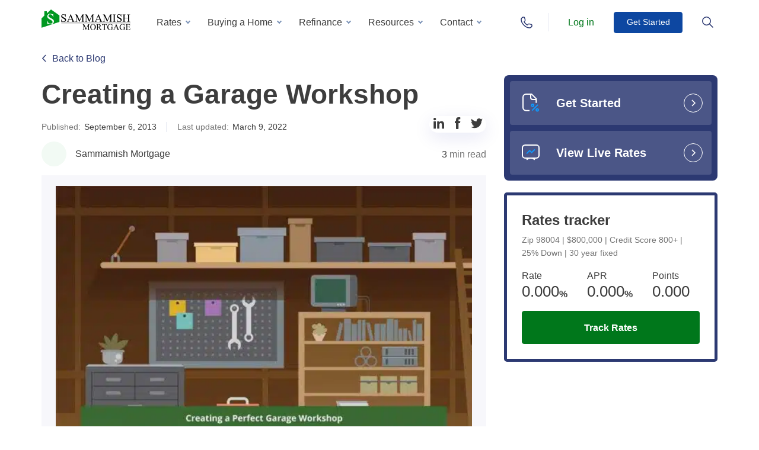

--- FILE ---
content_type: text/html; charset=UTF-8
request_url: https://www.sammamishmortgage.com/create-perfect-garage-workshop/
body_size: 75338
content:
<!DOCTYPE html>
<html lang="en-US">
<head> <script type="text/javascript">
/* <![CDATA[ */
var gform;gform||(document.addEventListener("gform_main_scripts_loaded",function(){gform.scriptsLoaded=!0}),document.addEventListener("gform/theme/scripts_loaded",function(){gform.themeScriptsLoaded=!0}),window.addEventListener("DOMContentLoaded",function(){gform.domLoaded=!0}),gform={domLoaded:!1,scriptsLoaded:!1,themeScriptsLoaded:!1,isFormEditor:()=>"function"==typeof InitializeEditor,callIfLoaded:function(o){return!(!gform.domLoaded||!gform.scriptsLoaded||!gform.themeScriptsLoaded&&!gform.isFormEditor()||(gform.isFormEditor()&&console.warn("The use of gform.initializeOnLoaded() is deprecated in the form editor context and will be removed in Gravity Forms 3.1."),o(),0))},initializeOnLoaded:function(o){gform.callIfLoaded(o)||(document.addEventListener("gform_main_scripts_loaded",()=>{gform.scriptsLoaded=!0,gform.callIfLoaded(o)}),document.addEventListener("gform/theme/scripts_loaded",()=>{gform.themeScriptsLoaded=!0,gform.callIfLoaded(o)}),window.addEventListener("DOMContentLoaded",()=>{gform.domLoaded=!0,gform.callIfLoaded(o)}))},hooks:{action:{},filter:{}},addAction:function(o,r,e,t){gform.addHook("action",o,r,e,t)},addFilter:function(o,r,e,t){gform.addHook("filter",o,r,e,t)},doAction:function(o){gform.doHook("action",o,arguments)},applyFilters:function(o){return gform.doHook("filter",o,arguments)},removeAction:function(o,r){gform.removeHook("action",o,r)},removeFilter:function(o,r,e){gform.removeHook("filter",o,r,e)},addHook:function(o,r,e,t,n){null==gform.hooks[o][r]&&(gform.hooks[o][r]=[]);var d=gform.hooks[o][r];null==n&&(n=r+"_"+d.length),gform.hooks[o][r].push({tag:n,callable:e,priority:t=null==t?10:t})},doHook:function(r,o,e){var t;if(e=Array.prototype.slice.call(e,1),null!=gform.hooks[r][o]&&((o=gform.hooks[r][o]).sort(function(o,r){return o.priority-r.priority}),o.forEach(function(o){"function"!=typeof(t=o.callable)&&(t=window[t]),"action"==r?t.apply(null,e):e[0]=t.apply(null,e)})),"filter"==r)return e[0]},removeHook:function(o,r,t,n){var e;null!=gform.hooks[o][r]&&(e=(e=gform.hooks[o][r]).filter(function(o,r,e){return!!(null!=n&&n!=o.tag||null!=t&&t!=o.priority)}),gform.hooks[o][r]=e)}});
/* ]]> */
</script>
<meta charset="UTF-8"><script>if(navigator.userAgent.match(/MSIE|Internet Explorer/i)||navigator.userAgent.match(/Trident\/7\..*?rv:11/i)){var href=document.location.href;if(!href.match(/[?&]nowprocket/)){if(href.indexOf("?")==-1){if(href.indexOf("#")==-1){document.location.href=href+"?nowprocket=1"}else{document.location.href=href.replace("#","?nowprocket=1#")}}else{if(href.indexOf("#")==-1){document.location.href=href+"&nowprocket=1"}else{document.location.href=href.replace("#","&nowprocket=1#")}}}}</script><script>(()=>{class RocketLazyLoadScripts{constructor(){this.v="2.0.4",this.userEvents=["keydown","keyup","mousedown","mouseup","mousemove","mouseover","mouseout","touchmove","touchstart","touchend","touchcancel","wheel","click","dblclick","input"],this.attributeEvents=["onblur","onclick","oncontextmenu","ondblclick","onfocus","onmousedown","onmouseenter","onmouseleave","onmousemove","onmouseout","onmouseover","onmouseup","onmousewheel","onscroll","onsubmit"]}async t(){this.i(),this.o(),/iP(ad|hone)/.test(navigator.userAgent)&&this.h(),this.u(),this.l(this),this.m(),this.k(this),this.p(this),this._(),await Promise.all([this.R(),this.L()]),this.lastBreath=Date.now(),this.S(this),this.P(),this.D(),this.O(),this.M(),await this.C(this.delayedScripts.normal),await this.C(this.delayedScripts.defer),await this.C(this.delayedScripts.async),await this.T(),await this.F(),await this.j(),await this.A(),window.dispatchEvent(new Event("rocket-allScriptsLoaded")),this.everythingLoaded=!0,this.lastTouchEnd&&await new Promise(t=>setTimeout(t,500-Date.now()+this.lastTouchEnd)),this.I(),this.H(),this.U(),this.W()}i(){this.CSPIssue=sessionStorage.getItem("rocketCSPIssue"),document.addEventListener("securitypolicyviolation",t=>{this.CSPIssue||"script-src-elem"!==t.violatedDirective||"data"!==t.blockedURI||(this.CSPIssue=!0,sessionStorage.setItem("rocketCSPIssue",!0))},{isRocket:!0})}o(){window.addEventListener("pageshow",t=>{this.persisted=t.persisted,this.realWindowLoadedFired=!0},{isRocket:!0}),window.addEventListener("pagehide",()=>{this.onFirstUserAction=null},{isRocket:!0})}h(){let t;function e(e){t=e}window.addEventListener("touchstart",e,{isRocket:!0}),window.addEventListener("touchend",function i(o){o.changedTouches[0]&&t.changedTouches[0]&&Math.abs(o.changedTouches[0].pageX-t.changedTouches[0].pageX)<10&&Math.abs(o.changedTouches[0].pageY-t.changedTouches[0].pageY)<10&&o.timeStamp-t.timeStamp<200&&(window.removeEventListener("touchstart",e,{isRocket:!0}),window.removeEventListener("touchend",i,{isRocket:!0}),"INPUT"===o.target.tagName&&"text"===o.target.type||(o.target.dispatchEvent(new TouchEvent("touchend",{target:o.target,bubbles:!0})),o.target.dispatchEvent(new MouseEvent("mouseover",{target:o.target,bubbles:!0})),o.target.dispatchEvent(new PointerEvent("click",{target:o.target,bubbles:!0,cancelable:!0,detail:1,clientX:o.changedTouches[0].clientX,clientY:o.changedTouches[0].clientY})),event.preventDefault()))},{isRocket:!0})}q(t){this.userActionTriggered||("mousemove"!==t.type||this.firstMousemoveIgnored?"keyup"===t.type||"mouseover"===t.type||"mouseout"===t.type||(this.userActionTriggered=!0,this.onFirstUserAction&&this.onFirstUserAction()):this.firstMousemoveIgnored=!0),"click"===t.type&&t.preventDefault(),t.stopPropagation(),t.stopImmediatePropagation(),"touchstart"===this.lastEvent&&"touchend"===t.type&&(this.lastTouchEnd=Date.now()),"click"===t.type&&(this.lastTouchEnd=0),this.lastEvent=t.type,t.composedPath&&t.composedPath()[0].getRootNode()instanceof ShadowRoot&&(t.rocketTarget=t.composedPath()[0]),this.savedUserEvents.push(t)}u(){this.savedUserEvents=[],this.userEventHandler=this.q.bind(this),this.userEvents.forEach(t=>window.addEventListener(t,this.userEventHandler,{passive:!1,isRocket:!0})),document.addEventListener("visibilitychange",this.userEventHandler,{isRocket:!0})}U(){this.userEvents.forEach(t=>window.removeEventListener(t,this.userEventHandler,{passive:!1,isRocket:!0})),document.removeEventListener("visibilitychange",this.userEventHandler,{isRocket:!0}),this.savedUserEvents.forEach(t=>{(t.rocketTarget||t.target).dispatchEvent(new window[t.constructor.name](t.type,t))})}m(){const t="return false",e=Array.from(this.attributeEvents,t=>"data-rocket-"+t),i="["+this.attributeEvents.join("],[")+"]",o="[data-rocket-"+this.attributeEvents.join("],[data-rocket-")+"]",s=(e,i,o)=>{o&&o!==t&&(e.setAttribute("data-rocket-"+i,o),e["rocket"+i]=new Function("event",o),e.setAttribute(i,t))};new MutationObserver(t=>{for(const n of t)"attributes"===n.type&&(n.attributeName.startsWith("data-rocket-")||this.everythingLoaded?n.attributeName.startsWith("data-rocket-")&&this.everythingLoaded&&this.N(n.target,n.attributeName.substring(12)):s(n.target,n.attributeName,n.target.getAttribute(n.attributeName))),"childList"===n.type&&n.addedNodes.forEach(t=>{if(t.nodeType===Node.ELEMENT_NODE)if(this.everythingLoaded)for(const i of[t,...t.querySelectorAll(o)])for(const t of i.getAttributeNames())e.includes(t)&&this.N(i,t.substring(12));else for(const e of[t,...t.querySelectorAll(i)])for(const t of e.getAttributeNames())this.attributeEvents.includes(t)&&s(e,t,e.getAttribute(t))})}).observe(document,{subtree:!0,childList:!0,attributeFilter:[...this.attributeEvents,...e]})}I(){this.attributeEvents.forEach(t=>{document.querySelectorAll("[data-rocket-"+t+"]").forEach(e=>{this.N(e,t)})})}N(t,e){const i=t.getAttribute("data-rocket-"+e);i&&(t.setAttribute(e,i),t.removeAttribute("data-rocket-"+e))}k(t){Object.defineProperty(HTMLElement.prototype,"onclick",{get(){return this.rocketonclick||null},set(e){this.rocketonclick=e,this.setAttribute(t.everythingLoaded?"onclick":"data-rocket-onclick","this.rocketonclick(event)")}})}S(t){function e(e,i){let o=e[i];e[i]=null,Object.defineProperty(e,i,{get:()=>o,set(s){t.everythingLoaded?o=s:e["rocket"+i]=o=s}})}e(document,"onreadystatechange"),e(window,"onload"),e(window,"onpageshow");try{Object.defineProperty(document,"readyState",{get:()=>t.rocketReadyState,set(e){t.rocketReadyState=e},configurable:!0}),document.readyState="loading"}catch(t){console.log("WPRocket DJE readyState conflict, bypassing")}}l(t){this.originalAddEventListener=EventTarget.prototype.addEventListener,this.originalRemoveEventListener=EventTarget.prototype.removeEventListener,this.savedEventListeners=[],EventTarget.prototype.addEventListener=function(e,i,o){o&&o.isRocket||!t.B(e,this)&&!t.userEvents.includes(e)||t.B(e,this)&&!t.userActionTriggered||e.startsWith("rocket-")||t.everythingLoaded?t.originalAddEventListener.call(this,e,i,o):(t.savedEventListeners.push({target:this,remove:!1,type:e,func:i,options:o}),"mouseenter"!==e&&"mouseleave"!==e||t.originalAddEventListener.call(this,e,t.savedUserEvents.push,o))},EventTarget.prototype.removeEventListener=function(e,i,o){o&&o.isRocket||!t.B(e,this)&&!t.userEvents.includes(e)||t.B(e,this)&&!t.userActionTriggered||e.startsWith("rocket-")||t.everythingLoaded?t.originalRemoveEventListener.call(this,e,i,o):t.savedEventListeners.push({target:this,remove:!0,type:e,func:i,options:o})}}J(t,e){this.savedEventListeners=this.savedEventListeners.filter(i=>{let o=i.type,s=i.target||window;return e!==o||t!==s||(this.B(o,s)&&(i.type="rocket-"+o),this.$(i),!1)})}H(){EventTarget.prototype.addEventListener=this.originalAddEventListener,EventTarget.prototype.removeEventListener=this.originalRemoveEventListener,this.savedEventListeners.forEach(t=>this.$(t))}$(t){t.remove?this.originalRemoveEventListener.call(t.target,t.type,t.func,t.options):this.originalAddEventListener.call(t.target,t.type,t.func,t.options)}p(t){let e;function i(e){return t.everythingLoaded?e:e.split(" ").map(t=>"load"===t||t.startsWith("load.")?"rocket-jquery-load":t).join(" ")}function o(o){function s(e){const s=o.fn[e];o.fn[e]=o.fn.init.prototype[e]=function(){return this[0]===window&&t.userActionTriggered&&("string"==typeof arguments[0]||arguments[0]instanceof String?arguments[0]=i(arguments[0]):"object"==typeof arguments[0]&&Object.keys(arguments[0]).forEach(t=>{const e=arguments[0][t];delete arguments[0][t],arguments[0][i(t)]=e})),s.apply(this,arguments),this}}if(o&&o.fn&&!t.allJQueries.includes(o)){const e={DOMContentLoaded:[],"rocket-DOMContentLoaded":[]};for(const t in e)document.addEventListener(t,()=>{e[t].forEach(t=>t())},{isRocket:!0});o.fn.ready=o.fn.init.prototype.ready=function(i){function s(){parseInt(o.fn.jquery)>2?setTimeout(()=>i.bind(document)(o)):i.bind(document)(o)}return"function"==typeof i&&(t.realDomReadyFired?!t.userActionTriggered||t.fauxDomReadyFired?s():e["rocket-DOMContentLoaded"].push(s):e.DOMContentLoaded.push(s)),o([])},s("on"),s("one"),s("off"),t.allJQueries.push(o)}e=o}t.allJQueries=[],o(window.jQuery),Object.defineProperty(window,"jQuery",{get:()=>e,set(t){o(t)}})}P(){const t=new Map;document.write=document.writeln=function(e){const i=document.currentScript,o=document.createRange(),s=i.parentElement;let n=t.get(i);void 0===n&&(n=i.nextSibling,t.set(i,n));const c=document.createDocumentFragment();o.setStart(c,0),c.appendChild(o.createContextualFragment(e)),s.insertBefore(c,n)}}async R(){return new Promise(t=>{this.userActionTriggered?t():this.onFirstUserAction=t})}async L(){return new Promise(t=>{document.addEventListener("DOMContentLoaded",()=>{this.realDomReadyFired=!0,t()},{isRocket:!0})})}async j(){return this.realWindowLoadedFired?Promise.resolve():new Promise(t=>{window.addEventListener("load",t,{isRocket:!0})})}M(){this.pendingScripts=[];this.scriptsMutationObserver=new MutationObserver(t=>{for(const e of t)e.addedNodes.forEach(t=>{"SCRIPT"!==t.tagName||t.noModule||t.isWPRocket||this.pendingScripts.push({script:t,promise:new Promise(e=>{const i=()=>{const i=this.pendingScripts.findIndex(e=>e.script===t);i>=0&&this.pendingScripts.splice(i,1),e()};t.addEventListener("load",i,{isRocket:!0}),t.addEventListener("error",i,{isRocket:!0}),setTimeout(i,1e3)})})})}),this.scriptsMutationObserver.observe(document,{childList:!0,subtree:!0})}async F(){await this.X(),this.pendingScripts.length?(await this.pendingScripts[0].promise,await this.F()):this.scriptsMutationObserver.disconnect()}D(){this.delayedScripts={normal:[],async:[],defer:[]},document.querySelectorAll("script[type$=rocketlazyloadscript]").forEach(t=>{t.hasAttribute("data-rocket-src")?t.hasAttribute("async")&&!1!==t.async?this.delayedScripts.async.push(t):t.hasAttribute("defer")&&!1!==t.defer||"module"===t.getAttribute("data-rocket-type")?this.delayedScripts.defer.push(t):this.delayedScripts.normal.push(t):this.delayedScripts.normal.push(t)})}async _(){await this.L();let t=[];document.querySelectorAll("script[type$=rocketlazyloadscript][data-rocket-src]").forEach(e=>{let i=e.getAttribute("data-rocket-src");if(i&&!i.startsWith("data:")){i.startsWith("//")&&(i=location.protocol+i);try{const o=new URL(i).origin;o!==location.origin&&t.push({src:o,crossOrigin:e.crossOrigin||"module"===e.getAttribute("data-rocket-type")})}catch(t){}}}),t=[...new Map(t.map(t=>[JSON.stringify(t),t])).values()],this.Y(t,"preconnect")}async G(t){if(await this.K(),!0!==t.noModule||!("noModule"in HTMLScriptElement.prototype))return new Promise(e=>{let i;function o(){(i||t).setAttribute("data-rocket-status","executed"),e()}try{if(navigator.userAgent.includes("Firefox/")||""===navigator.vendor||this.CSPIssue)i=document.createElement("script"),[...t.attributes].forEach(t=>{let e=t.nodeName;"type"!==e&&("data-rocket-type"===e&&(e="type"),"data-rocket-src"===e&&(e="src"),i.setAttribute(e,t.nodeValue))}),t.text&&(i.text=t.text),t.nonce&&(i.nonce=t.nonce),i.hasAttribute("src")?(i.addEventListener("load",o,{isRocket:!0}),i.addEventListener("error",()=>{i.setAttribute("data-rocket-status","failed-network"),e()},{isRocket:!0}),setTimeout(()=>{i.isConnected||e()},1)):(i.text=t.text,o()),i.isWPRocket=!0,t.parentNode.replaceChild(i,t);else{const i=t.getAttribute("data-rocket-type"),s=t.getAttribute("data-rocket-src");i?(t.type=i,t.removeAttribute("data-rocket-type")):t.removeAttribute("type"),t.addEventListener("load",o,{isRocket:!0}),t.addEventListener("error",i=>{this.CSPIssue&&i.target.src.startsWith("data:")?(console.log("WPRocket: CSP fallback activated"),t.removeAttribute("src"),this.G(t).then(e)):(t.setAttribute("data-rocket-status","failed-network"),e())},{isRocket:!0}),s?(t.fetchPriority="high",t.removeAttribute("data-rocket-src"),t.src=s):t.src="data:text/javascript;base64,"+window.btoa(unescape(encodeURIComponent(t.text)))}}catch(i){t.setAttribute("data-rocket-status","failed-transform"),e()}});t.setAttribute("data-rocket-status","skipped")}async C(t){const e=t.shift();return e?(e.isConnected&&await this.G(e),this.C(t)):Promise.resolve()}O(){this.Y([...this.delayedScripts.normal,...this.delayedScripts.defer,...this.delayedScripts.async],"preload")}Y(t,e){this.trash=this.trash||[];let i=!0;var o=document.createDocumentFragment();t.forEach(t=>{const s=t.getAttribute&&t.getAttribute("data-rocket-src")||t.src;if(s&&!s.startsWith("data:")){const n=document.createElement("link");n.href=s,n.rel=e,"preconnect"!==e&&(n.as="script",n.fetchPriority=i?"high":"low"),t.getAttribute&&"module"===t.getAttribute("data-rocket-type")&&(n.crossOrigin=!0),t.crossOrigin&&(n.crossOrigin=t.crossOrigin),t.integrity&&(n.integrity=t.integrity),t.nonce&&(n.nonce=t.nonce),o.appendChild(n),this.trash.push(n),i=!1}}),document.head.appendChild(o)}W(){this.trash.forEach(t=>t.remove())}async T(){try{document.readyState="interactive"}catch(t){}this.fauxDomReadyFired=!0;try{await this.K(),this.J(document,"readystatechange"),document.dispatchEvent(new Event("rocket-readystatechange")),await this.K(),document.rocketonreadystatechange&&document.rocketonreadystatechange(),await this.K(),this.J(document,"DOMContentLoaded"),document.dispatchEvent(new Event("rocket-DOMContentLoaded")),await this.K(),this.J(window,"DOMContentLoaded"),window.dispatchEvent(new Event("rocket-DOMContentLoaded"))}catch(t){console.error(t)}}async A(){try{document.readyState="complete"}catch(t){}try{await this.K(),this.J(document,"readystatechange"),document.dispatchEvent(new Event("rocket-readystatechange")),await this.K(),document.rocketonreadystatechange&&document.rocketonreadystatechange(),await this.K(),this.J(window,"load"),window.dispatchEvent(new Event("rocket-load")),await this.K(),window.rocketonload&&window.rocketonload(),await this.K(),this.allJQueries.forEach(t=>t(window).trigger("rocket-jquery-load")),await this.K(),this.J(window,"pageshow");const t=new Event("rocket-pageshow");t.persisted=this.persisted,window.dispatchEvent(t),await this.K(),window.rocketonpageshow&&window.rocketonpageshow({persisted:this.persisted})}catch(t){console.error(t)}}async K(){Date.now()-this.lastBreath>45&&(await this.X(),this.lastBreath=Date.now())}async X(){return document.hidden?new Promise(t=>setTimeout(t)):new Promise(t=>requestAnimationFrame(t))}B(t,e){return e===document&&"readystatechange"===t||(e===document&&"DOMContentLoaded"===t||(e===window&&"DOMContentLoaded"===t||(e===window&&"load"===t||e===window&&"pageshow"===t)))}static run(){(new RocketLazyLoadScripts).t()}}RocketLazyLoadScripts.run()})();</script>
    <title>Get 4 Easy Steps To Building The Perfect Garage Workshop</title>
<link crossorigin data-rocket-preload as="font" href="https://www.sammamishmortgage.com/wp-content/themes/sammamish/assets/fonts/Onest/static/Onest-Light.ttf" rel="preload">
<style id="wpr-usedcss">img:is([sizes=auto i],[sizes^="auto," i]){contain-intrinsic-size:3000px 1500px}img.emoji{display:inline!important;border:none!important;box-shadow:none!important;height:1em!important;width:1em!important;margin:0 .07em!important;vertical-align:-.1em!important;background:0 0!important;padding:0!important}@-webkit-keyframes rotating{0%{-webkit-transform:rotate(0);transform:rotate(0)}to{-webkit-transform:rotate(360deg);transform:rotate(360deg)}}@keyframes rotating{0%{-webkit-transform:rotate(0);transform:rotate(0)}to{-webkit-transform:rotate(360deg);transform:rotate(360deg)}}body.home #wrapper{padding-top:75px}body #header,body #header.with_back{background-color:#fff}body #header.with_back.with_shadow{background-color:rgba(255,255,255,.85);-webkit-box-shadow:0 2px 5px rgba(0,0,0,.1);box-shadow:0 2px 5px rgba(0,0,0,.1);-webkit-backdrop-filter:blur(7px);backdrop-filter:blur(7px);z-index:100}#header{padding:0;background:0 0;position:fixed;top:0;left:0;width:100%;z-index:5}#header .pos{display:-webkit-box;display:-ms-flexbox;display:flex;padding:0;-webkit-box-orient:horizontal;-webkit-box-direction:normal;-ms-flex-direction:row;flex-direction:row;-webkit-box-align:center;-ms-flex-align:center;align-items:center}#header .pos>*{height:75px}@media screen and (max-width:1200px){body.home #wrapper{padding-top:70px}#header>.container{max-width:none}#header .pos>*{height:70px}}#header .for_logo{line-height:1;display:-webkit-box;display:-ms-flexbox;display:flex;-webkit-box-align:center;-ms-flex-align:center;align-items:center;-webkit-box-pack:start;-ms-flex-pack:start;justify-content:flex-start;margin:0 10px 0 0}#header .for_logo img{width:150px}#header .main_menu,#header .main_menu>li{height:100%;display:-webkit-box;display:-ms-flexbox;display:flex;-webkit-box-align:center;-ms-flex-align:center;align-items:center}#header .main_menu{padding-left:23px;margin-top:18px}#header .main_menu>li.menu-item-has-children:hover>a{color:#00771b}#header .main_menu>li{margin:0 8px 0 0;padding:0 0 18px}#header .main_menu>li::after{content:"";position:absolute;height:1px;background-color:#e7eaf3;left:-20px;right:-20px;bottom:0;display:none}@media screen and (min-width:1200px){#header .main_menu>li:hover>a{background:#f2faf4;color:#00771b}}#header .main_menu>li a:focus{background:0 0;-webkit-appearance:none;-moz-appearance:none;appearance:none}#header .main_menu>li:last-child{margin:0}#header .main_menu>li.menu-item-has-children>a{position:relative;padding:7px 25px 7px 11px;border-radius:4px}#header .main_menu>li.menu-item-has-children>a::before{content:"";display:block;position:absolute;width:6px;height:6px;border:2px solid #7991b6;border-top:none;border-right:none;right:11px;top:52%;-webkit-transform:translateY(-50%) rotate(-45deg);-ms-transform:translateY(-50%) rotate(-45deg);transform:translateY(-50%) rotate(-45deg);margin-top:-2px}@media screen and (min-width:1200px){#header .main_menu>li.menu-item-has-children:hover>a::before{border-bottom:2px solid #00771b;border-left:2px solid #00771b;-webkit-transform:translateY(-50%) rotate(135deg)!important;-ms-transform:translateY(-50%) rotate(135deg)!important;transform:translateY(-50%) rotate(135deg)!important;margin-top:2px;background:#f2faf4}}#header .main_menu>li .show_sub_menu{background-position:center center}#header .main_menu>li>a{padding:7px 15px;border-radius:4px;color:#3d3d3d;font-weight:400}@media screen and (max-width:1200px){#header .main_menu{-webkit-box-orient:vertical;-webkit-box-direction:normal;-ms-flex-direction:column;flex-direction:column;padding:0;margin:14px 0 0;height:auto}#header .main_menu>li{padding:0;margin:0;height:auto;position:relative;display:block}#header .main_menu>li::after{display:block}#header .main_menu>li.menu-item-has-children>a{padding:0}#header .main_menu>li.menu-item-has-children>a::before{display:none}#header .main_menu>li .show_sub_menu{position:absolute;right:-20px;width:55px;height:60px;top:0;bottom:0;background-size:12px}#header .main_menu>li .show_sub_menu.active{-webkit-transform:rotate(180deg) translateX(0);-ms-transform:rotate(180deg) translateX(0);transform:rotate(180deg) translateX(0)}#header .main_menu>li>a{min-height:60px;display:-webkit-box;display:-ms-flexbox;display:flex;-webkit-box-align:center;-ms-flex-align:center;align-items:center;-webkit-box-pack:start;-ms-flex-pack:start;justify-content:flex-start;padding:0;width:100%}}#header .main_menu>li .sub-menu{top:100%;background:#fff;-webkit-box-shadow:0 8px 35px rgba(0,0,0,.1);box-shadow:0 8px 35px rgba(0,0,0,.1);border:0;padding:16px 0}#header .btn_menu_search.active svg,#header .main_menu>li .sub-menu::after,#header .main_menu>li .sub-menu::before{display:none}#header .main_menu>li .sub-menu>li a:hover,#header .main_menu>li .sub-menu>li:hover{background-color:#f2faf4}#header .main_menu>li .sub-menu>li a{display:block;padding:8px 30px;border:0;outline:0!important;font-weight:400}#header .main_menu_holder{width:calc(100% - 160px);position:relative}@media screen and (max-width:1200px){#header .main_menu>li .sub-menu{background:#f7f7fb;-webkit-box-shadow:none;box-shadow:none;position:relative;width:100%;margin:0;top:auto;left:0;right:auto;bottom:auto;list-style:none}#header .main_menu>li .sub-menu::before{content:"";display:block;position:absolute;z-index:-1;background:#f7f7fb;left:-20px;right:-20px;top:0;bottom:0;border-top:2px solid #00771b}#header .main_menu>li .sub-menu>li::before{display:none}#header .main_menu>li .sub-menu>li a{padding:12px 0;font-size:14px;color:#3d3d3d}#header .main_menu_holder{display:-webkit-box;display:-ms-flexbox;display:flex;-webkit-box-align:center;-ms-flex-align:center;align-items:center;-webkit-box-pack:end;-ms-flex-pack:end;justify-content:flex-end}}#header .main_menu_holder .place-ment{display:-webkit-box;display:-ms-flexbox;display:flex;height:100%;-webkit-box-align:center;-ms-flex-align:center;align-items:center;-webkit-box-pack:justify;-ms-flex-pack:justify;justify-content:space-between}#header .main_menu_holder .place-ment .btn{width:116px;height:36px;display:-webkit-box;display:-ms-flexbox;display:flex;-webkit-box-align:center;-ms-flex-align:center;align-items:center;font-weight:500;font-size:14px;-webkit-box-pack:center;-ms-flex-pack:center;justify-content:center;min-width:0}@media screen and (max-width:375px){#header .main_menu_holder .place-ment .btn{width:100px}}#header .main_menu_holder .place-ment .btn:hover{-webkit-transform:translateY(-4px);-ms-transform:translateY(-4px);transform:translateY(-4px)}#header.with_back{background-color:rgba(255,255,255,.9);-webkit-transition:.25s;-o-transition:.25s;transition:all .25s ease}#header .btn_menu__group{display:-webkit-box;display:-ms-flexbox;display:flex;height:100%;-webkit-box-align:center;-ms-flex-align:center;align-items:center;-webkit-box-pack:justify;-ms-flex-pack:justify;justify-content:space-between;padding:0 0 0 30px;margin-left:auto}#header .btn_menu__group .phone-btn-icon{background-image:url("data:image/svg+xml, %3Csvg width='18' height='20' viewBox='0 0 18 20' fill='none' xmlns='http://www.w3.org/2000/svg'%3E%3Cpath d='M8.99998 1C10.9136 1 12.4286 2.04464 12.4286 5.5C12.4286 7.99107 10.9136 10 8.99998 10C7.08636 10 5.57141 7.91072 5.57141 5.41964C5.57141 2.04464 7.08636 1 8.99998 1Z' stroke='%2300771B' stroke-width='1.5' stroke-miterlimit='10'/%3E%3Cpath d='M6.30337 11.125C5.22472 11.9527 4.77528 12.1182 4.05618 12.4493C2.52809 13.1114 1 13.4425 1 15.1806C1 15.6772 1 15.8427 1 16.091C1 17.167 1.26966 17.2497 2.34831 17.7463C4.32584 18.7395 6.30337 19.0706 9 18.9878C11.6966 18.9878 13.764 18.6568 15.6517 17.7463C16.7303 17.167 17 17.167 17 16.091C17 15.8427 17 15.6772 17 15.1806C17 13.3597 15.4719 13.1114 13.9438 12.4493C13.2247 12.1182 12.7753 11.9527 11.6966 11.125' stroke='%2300771B' stroke-width='1.5' stroke-miterlimit='10'/%3E%3C/svg%3E");width:18px;height:20px;display:inline-block;background-repeat:no-repeat;background-size:contain}#header .btn_menu__group .phone-btn-icon{background-image:url("data:image/svg+xml, %3Csvg width='20' height='20' viewBox='0 0 20 20' fill='none' xmlns='http://www.w3.org/2000/svg'%3E%3Cpath d='M8.2643 11.8677C9.32027 12.8797 10.0683 13.5836 10.7282 13.8916C11.2562 14.1996 11.7842 13.9796 12.0922 13.6716C12.4002 13.2756 12.7082 12.9677 13.0602 12.5717C13.6762 11.8677 16.8881 13.0997 17.856 13.2756C18.604 13.4956 19 13.8916 19 14.3756C19 14.9916 19 15.5636 19 16.0916C18.164 17.8955 16.8881 18.9075 14.9521 18.9955C12.1802 19.0835 9.01228 17.8955 5.49238 14.4636C2.10448 10.9437 0.916517 7.8198 1.00451 5.00388C1.00451 3.11194 2.06048 1.79198 3.86443 1C4.39242 1 5.0524 1 5.58039 1C6.10837 1 6.54836 1.48398 6.63635 2.18796C6.94434 3.19994 8.2203 6.32384 7.47233 6.98383C7.16434 7.29182 6.72435 7.59981 6.41636 7.9078C6.10837 8.21579 5.88837 8.69978 6.19637 9.31576C6.54836 10.0637 7.16434 10.7677 8.2643 11.8677Z' stroke='%232C3972' stroke-width='1.5' stroke-miterlimit='10'/%3E%3C/svg%3E");width:20px}#header .btn_menu__group .phone-btn-icon:hover{background-image:url("data:image/svg+xml, %3Csvg width='20' height='20' viewBox='0 0 20 20' fill='none' xmlns='http://www.w3.org/2000/svg'%3E%3Cpath d='M8.2643 11.8677C9.32027 12.8797 10.0683 13.5836 10.7282 13.8916C11.2562 14.1996 11.7842 13.9796 12.0922 13.6716C12.4002 13.2756 12.7082 12.9677 13.0602 12.5717C13.6762 11.8677 16.8881 13.0997 17.856 13.2756C18.604 13.4956 19 13.8916 19 14.3756C19 14.9916 19 15.5636 19 16.0916C18.164 17.8955 16.8881 18.9075 14.9521 18.9955C12.1802 19.0835 9.01228 17.8955 5.49238 14.4636C2.10448 10.9437 0.916517 7.8198 1.00451 5.00388C1.00451 3.11194 2.06048 1.79198 3.86443 1C4.39242 1 5.0524 1 5.58039 1C6.10837 1 6.54836 1.48398 6.63635 2.18796C6.94434 3.19994 8.2203 6.32384 7.47233 6.98383C7.16434 7.29182 6.72435 7.59981 6.41636 7.9078C6.10837 8.21579 5.88837 8.69978 6.19637 9.31576C6.54836 10.0637 7.16434 10.7677 8.2643 11.8677Z' stroke='%2300771B' stroke-width='1.5' stroke-miterlimit='10'/%3E%3C/svg%3E")}@media screen and (max-width:1200px){#header .btn_menu__group{display:none}}#header .btn_menu__group a,#header .btn_menu__group>*{display:-webkit-box;display:-ms-flexbox;display:flex;-webkit-box-align:center;-ms-flex-align:center;align-items:center}#header .btn_menu__group>:nth-child(2){margin:0 18px 0 25px}#header .btn_menu__group>.active{background-image:url(https://www.sammamishmortgage.com/wp-content/themes/sammamish/assets/img/icons/menu-close.svg)}#header .btn_menu_search.active{background-image:url(https://www.sammamishmortgage.com/wp-content/themes/sammamish/assets/img/icons/menu-close-green.svg);background-position:center center;background-repeat:no-repeat;-webkit-transition:none;-o-transition:none;transition:none}#header .btn_menu_search.active .search-btn-icon,#header .searchform__inner.preloader form [type=submit] svg{display:none}#header .searchform{width:100%;height:auto;left:0;right:0;bottom:auto;border:0;padding:43px 0 30px;-webkit-box-shadow:0 2px 5px rgba(0,0,0,.1);box-shadow:0 2px 5px rgba(0,0,0,.1);z-index:1}@media screen and (max-width:1200px){#header .searchform{display:none;padding:43px 0 23px}#header .phoneform{display:none}}#header .searchform .searchAjax{text-align:left}#header .searchform__inner{max-width:600px;margin:0 auto}#header .searchform__inner form{position:relative;border:2px solid #e8f9ec;border-radius:2px}#header .searchform__inner form [type=search]{border:2px solid #00771b;border-radius:2px;height:56px;background-color:#fff;font-weight:400;font-size:16px;padding:16px 80px 16px 20px;color:#3d3d3d}#header .searchform__inner form [type=search]::-webkit-input-placeholder{color:#757575}#header .searchform__inner form [type=search]::-moz-placeholder{color:#757575}#header .searchform__inner form [type=search]:-ms-input-placeholder{color:#757575}#header .searchform__inner form [type=search]::-ms-input-placeholder{color:#757575}#header .searchform__inner form [type=search]::placeholder{color:#757575}#header .header__mobile__search .search [type=search]:focus,#header .searchform__inner form [type=search]:focus{border-color:#00771b}#header .searchform__inner form [type=submit]{width:40px;height:40px;display:-webkit-box;display:-ms-flexbox;display:flex;-webkit-box-align:center;-ms-flex-align:center;align-items:center;-webkit-box-pack:center;-ms-flex-pack:center;justify-content:center;padding:0;margin:0;bottom:auto;background-image:url("data:image/svg+xml, %3Csvg width='21' height='21' viewBox='0 0 21 21' fill='none' xmlns='http://www.w3.org/2000/svg'%3E%3Cpath d='M14 14L20 20' stroke='%2300771B' stroke-width='2'/%3E%3Ccircle cx='8.5' cy='8.5' r='7.5' stroke='%2300771B' stroke-width='2'/%3E%3C/svg%3E");background-repeat:no-repeat;background-position:center center;border-radius:50%;background-size:20px;position:static;-webkit-box-shadow:none;box-shadow:none;border:0}#header .searchform__inner form [type=submit]:hover{background-color:#f2faf4}#header .searchform__inner form [type=submit] svg{width:20px;height:20px}#header .searchform__inner.preloader form [type=submit]{background-image:url(https://www.sammamishmortgage.com/wp-content/themes/sammamish/assets/img/icons/loading1.svg);background-position:center center;background-repeat:no-repeat;background-size:50%}#header .searchform__submit{position:absolute;z-index:3;right:8px;top:8px;bottom:8px;border-left:1px solid #e7eaf3;padding:0 0 0 8px}#header .searchform__clear{position:absolute;z-index:3;right:72px;top:8px;bottom:8px;display:none;-webkit-box-align:center;-ms-flex-align:center;align-items:center;-webkit-box-pack:center;-ms-flex-pack:center;justify-content:center}#header .searchform__clear.active{display:-webkit-box;display:-ms-flexbox;display:flex}#header .searchform__clear button{background-image:url("data:image/svg+xml, %3Csvg width='10' height='10' viewBox='0 0 10 10' fill='none' xmlns='http://www.w3.org/2000/svg'%3E%3Cpath d='M9 1L1 9' stroke='%237991B6' stroke-width='1.5'/%3E%3Cpath d='M1 1L9 9' stroke='%237991B6' stroke-width='1.5'/%3E%3C/svg%3E");background-position:center left 5.5px;background-repeat:no-repeat;position:relative;left:auto;top:auto;right:auto;bottom:auto;padding:0;margin:0;width:20px;height:20px;border-radius:50%;background-color:#f7f7fb;display:-webkit-box;display:-ms-flexbox;display:flex;-webkit-box-align:center;-ms-flex-align:center;align-items:center;-webkit-box-pack:center;-ms-flex-pack:center;justify-content:center}#header .searchform__clear button:hover{background-color:#7991b6;background-image:url("data:image/svg+xml, %3Csvg width='10' height='10' viewBox='0 0 10 10' fill='none' xmlns='http://www.w3.org/2000/svg'%3E%3Cpath d='M9 1L1 9' stroke='%23E7EAF3' stroke-width='1.5'/%3E%3Cpath d='M1 1L9 9' stroke='%23E7EAF3' stroke-width='1.5'/%3E%3C/svg%3E")}#header .header__mobile{display:-webkit-box;display:-ms-flexbox;display:flex;height:100%;-webkit-box-align:center;-ms-flex-align:center;align-items:center;-webkit-transition:.3s;-o-transition:.3s;transition:all .3s ease}@media screen and (max-width:1200px){#header .header__mobile{position:fixed;top:69px;z-index:10;width:calc(100% - 40px);height:calc(100vh - 100px);background-color:#fff;left:0;bottom:0;padding:12px 20px 69px;overflow:auto;-webkit-transform:translateX(-100%);-ms-transform:translateX(-100%);transform:translateX(-100%);-ms-flex-wrap:wrap;flex-wrap:wrap;-webkit-box-align:start;-ms-flex-align:start;align-items:flex-start}}#header .header__mobile__nav{width:100%}#header .header__mobile__search{display:none;width:100%}@media screen and (max-width:1200px){#header .header__mobile__search{display:block}}#header .header__mobile__search .search{position:relative;border:0}#header .header__mobile__search .search [type=search]{background:#f7f7fb;border-radius:4px;position:relative;z-index:1;display:block;width:100%;border:2px solid #f7f7fb;padding:0 15px 0 54px;height:40px;font-size:16px}#header .header__mobile__search .search [type=search]::-webkit-input-placeholder{font-weight:400;font-size:16px;color:#757575}#header .header__mobile__search .search [type=search]::-moz-placeholder{font-weight:400;font-size:16px;color:#757575}#header .header__mobile__search .search [type=search]:-ms-input-placeholder{font-weight:400;font-size:16px;color:#757575}#header .header__mobile__search .search [type=search]::-ms-input-placeholder{font-weight:400;font-size:16px;color:#757575}#header .header__mobile__search .search [type=search]::placeholder{font-weight:400;font-size:16px;color:#757575}#header .header__mobile__search .search [type=submit]{position:absolute;width:48px;height:40px;border:0;left:0;top:0;z-index:3;display:-webkit-box;display:-ms-flexbox;display:flex;-webkit-box-align:center;-ms-flex-align:center;align-items:center;-webkit-box-pack:center;-ms-flex-pack:center;justify-content:center;-webkit-transition:none;-o-transition:none;transition:all 0s ease;color:transparent;background-color:transparent;background-image:url("data:image/svg+xml,%3Csvg width='19' height='19' viewBox='0 0 19 19' fill='none' xmlns='http://www.w3.org/2000/svg'%3E%3Ccircle cx='7.5' cy='7.5' r='6.75' stroke='%232C3972' stroke-width='1.5'%3E%3C/circle%3E%3Cpath d='M12.5 12.5L18 18' stroke='%232C3972' stroke-width='1.5' stroke-linecap='round'%3E%3C/path%3E%3C/svg%3E");background-repeat:no-repeat;background-position:center}#header .header__mobile__footer a:hover,#header .header__mobile__search .search [type=submit]:hover{background-color:transparent}#header .header__mobile__search .searchform{padding:0;display:block;-webkit-box-shadow:none;box-shadow:none;margin:0}#header .header__mobile__search .clear{position:absolute;z-index:3;top:0;bottom:0;right:0;width:50px;display:none;-webkit-box-align:center;-ms-flex-align:center;align-items:center;-webkit-box-pack:center;-ms-flex-pack:center;justify-content:center}#header .header__mobile__search .clear.active{display:-webkit-box;display:-ms-flexbox;display:flex}#header .header__mobile__search .clear button{padding:0;margin:0;width:20px;height:20px;border-radius:50%;position:static;background-color:#7991b6;border:0;background-repeat:no-repeat;background-position:center;background-image:url("data:image/svg+xml, %3Csvg width='10' height='10' viewBox='0 0 10 10' fill='none' xmlns='http://www.w3.org/2000/svg'%3E%3Cpath d='M9 1L1 9' stroke='%23ffffff' stroke-width='1.5'/%3E%3Cpath d='M1 1L9 9' stroke='%23ffffff' stroke-width='1.5'/%3E%3C/svg%3E")}#header .header__mobile__footer{display:none;width:100%;position:relative}#header .header__mobile__footer .login-icon,#header .header__mobile__footer .phone-icon{width:18px;height:20px;background-image:url("data:image/svg+xml,%3Csvg width='18' height='20' viewBox='0 0 18 20' fill='none' xmlns='http://www.w3.org/2000/svg'%3E%3Cpath d='M8.99998 1C10.9136 1 12.4286 2.04464 12.4286 5.5C12.4286 7.99107 10.9136 10 8.99998 10C7.08636 10 5.57141 7.91072 5.57141 5.41964C5.57141 2.04464 7.08636 1 8.99998 1Z' stroke='%2300771B' stroke-width='1.5' stroke-miterlimit='10'/%3E%3Cpath d='M6.30337 11.125C5.22472 11.9527 4.77528 12.1182 4.05618 12.4493C2.52809 13.1114 1 13.4425 1 15.1806C1 15.6772 1 15.8427 1 16.091C1 17.167 1.26966 17.2497 2.34831 17.7463C4.32584 18.7395 6.30337 19.0706 9 18.9878C11.6966 18.9878 13.764 18.6568 15.6517 17.7463C16.7303 17.167 17 17.167 17 16.091C17 15.8427 17 15.6772 17 15.1806C17 13.3597 15.4719 13.1114 13.9438 12.4493C13.2247 12.1182 12.7753 11.9527 11.6966 11.125' stroke='%2300771B' stroke-width='1.5' stroke-miterlimit='10'/%3E%3C/svg%3E");background-repeat:no-repeat;background-size:contain}#header .header__mobile__footer .phone-icon{background-image:url("data:image/svg+xml, %3Csvg width='20' height='20' viewBox='0 0 20 20' fill='none' xmlns='http://www.w3.org/2000/svg'%3E%3Cpath d='M8.2643 11.8677C9.32027 12.8797 10.0683 13.5836 10.7282 13.8916C11.2562 14.1996 11.7842 13.9796 12.0922 13.6716C12.4002 13.2756 12.7082 12.9677 13.0602 12.5717C13.6762 11.8677 16.8881 13.0997 17.856 13.2756C18.604 13.4956 19 13.8916 19 14.3756C19 14.9916 19 15.5636 19 16.0916C18.164 17.8955 16.8881 18.9075 14.9521 18.9955C12.1802 19.0835 9.01228 17.8955 5.49238 14.4636C2.10448 10.9437 0.916517 7.8198 1.00451 5.00388C1.00451 3.11194 2.06048 1.79198 3.86443 1C4.39242 1 5.0524 1 5.58039 1C6.10837 1 6.54836 1.48398 6.63635 2.18796C6.94434 3.19994 8.2203 6.32384 7.47233 6.98383C7.16434 7.29182 6.72435 7.59981 6.41636 7.9078C6.10837 8.21579 5.88837 8.69978 6.19637 9.31576C6.54836 10.0637 7.16434 10.7677 8.2643 11.8677Z' stroke='%232C3972' stroke-width='1.5' stroke-miterlimit='10'/%3E%3C/svg%3E")}#header .header__mobile__footer a::after,#header .header__mobile__footer::after{content:"";display:block;position:absolute;left:-20px;right:-20px;height:1px;background-color:#e7eaf3}#header .header__mobile__footer::after{top:0}#header .header__mobile__footer .ps_active{color:#00771b}#header .header__mobile__footer .ps_active svg path,.subscribePopup .closePopup:hover path{stroke:#00771b}#header .header__mobile__footer a{display:-webkit-box;display:-ms-flexbox;display:flex;-webkit-box-align:center;-ms-flex-align:center;align-items:center;-webkit-box-pack:start;-ms-flex-pack:start;justify-content:flex-start;text-align:left;min-height:60px;position:relative;font-weight:400;font-size:16px;color:#3d3d3d}#header .header__mobile__footer a::after{bottom:0}#header .header__mobile__footer a div{display:-webkit-box;display:-ms-flexbox;display:flex;-webkit-box-align:center;-ms-flex-align:center;align-items:center;height:100%;width:18px;margin:0 18px 0 0}.btn_menu_phone span,.btn_menu_search span,.mob_hidden{display:none}.btn_menu_account a{text-decoration:none;color:#00771b}.custom-logo-link{display:block}.btn_menu_account{border-radius:4px;margin-right:13px;margin-left:20px;position:relative;color:#00771b}.btn_menu_account a{padding:2px 15px 2px 18px;border-radius:4px}.btn_menu_account a:hover{background:#f2faf4;text-decoration:none}.btn_menu_account:before{content:"";position:absolute;width:1px;height:100%;background:#e7eaf3;top:0;left:-15px}.btn_menu_phone,.btn_menu_search{color:#2c3972;cursor:pointer;vertical-align:middle;width:34px;height:34px;border-radius:4px;-webkit-box-pack:center;-ms-flex-pack:center;justify-content:center}.btn_menu_phone:hover,.btn_menu_search:hover,.place-ment .searchform button[type=submit]{color:#00771b}.btn_menu_phone:hover,.btn_menu_search:hover{background:#f2faf4;-webkit-transition:.2s ease-in-out;-o-transition:.2s ease-in-out;transition:all ease-in-out .2s}.btn_menu_phone{margin-right:10px}.btn_menu_search{display:-webkit-box;display:-ms-flexbox;display:flex;-webkit-box-align:center;-ms-flex-align:center;align-items:center;margin-left:25px}.btn_menu_search .search-btn-icon{background-image:url("data:image/svg+xml, %3Csvg width='19' height='19' viewBox='0 0 19 19' fill='none' xmlns='http://www.w3.org/2000/svg'%3E%3Ccircle cx='7.5' cy='7.5' r='6.75' stroke='%232C3972' stroke-width='1.5'/%3E%3Cpath d='M12.5 12.5L18 18' stroke='%232C3972' stroke-width='1.5' stroke-linecap='round'/%3E%3C/svg%3E");width:19px;height:19px;display:block;background-repeat:no-repeat;background-size:contain;background-position:center}.btn_menu_search .search-btn-icon:hover{background-image:url("data:image/svg+xml, %3Csvg width='19' height='19' viewBox='0 0 19 19' fill='none' xmlns='http://www.w3.org/2000/svg'%3E%3Ccircle cx='7.5' cy='7.5' r='6.75' stroke='%2300771B' stroke-width='1.5'/%3E%3Cpath d='M12.5 12.5L18 18' stroke='%2300771B' stroke-width='1.5' stroke-linecap='round'/%3E%3C/svg%3E")}.btn_menu_search:hover,a{background-color:transparent}.menu_overflow{z-index:2;position:fixed;top:75px;left:0;width:100%;height:100vh;background:rgba(15,26,74,.3);display:none}body.logged-in #header{top:32px}@media screen and (max-width:1200px){#header .header__mobile__footer{display:block;margin:auto 0 0}.menu_overflow{top:70px}*{-webkit-tap-highlight-color:transparent}.mob_hidden{display:block}.burg_menu{width:24px;height:24px;background:url(https://www.sammamishmortgage.com/wp-content/themes/sammamish/assets/img/icons/menu.svg) center no-repeat;margin:0 0 0 28px;cursor:pointer}.menu__active .burg_menu{background-image:url(https://www.sammamishmortgage.com/wp-content/themes/sammamish/assets/img/icons/menu-close.svg)}#header .btn_menu_search{display:none}#header.menu__active .header__mobile{-webkit-transform:translateX(0);-ms-transform:translateX(0);transform:translateX(0)}}@media screen and (max-width:768px){body.logged-in #wpadminbar{position:fixed}}@media screen and (max-width:480px){.burg_menu{margin:0 0 0 10px}}.unselectable{-webkit-user-select:none;-moz-user-select:none;-ms-user-select:none;user-select:none}[type=search]::-ms-clear{display:none;width:0;height:0}[type=search]::-ms-reveal{display:none;width:0;height:0}[type=search]::-webkit-search-cancel-button,[type=search]::-webkit-search-decoration,[type=search]::-webkit-search-results-button,[type=search]::-webkit-search-results-decoration,input[type=search]::-webkit-search-cancel-button,input[type=search]::-webkit-search-decoration,input[type=search]::-webkit-search-results-button,input[type=search]::-webkit-search-results-decoration{display:none}.main_menu li .sub-menu li,header>.container>.row{margin-left:0;margin-right:0}.main_menu{padding-left:0;margin-bottom:0;display:inline-block}.main_menu>li{margin-right:32px}.main_menu li{list-style:none;display:inline-block;padding:0;position:relative}.main_menu li .sub-menu{display:none;position:absolute;top:100%;left:0;z-index:3;min-width:140px;background-color:#fff;padding-left:0}.main_menu li .sub-menu li{padding:0;display:block}.main_menu li .sub-menu li a{display:block;padding:9px 12px;height:auto;margin:0;border:0;line-height:1.4em;color:#666;font-size:.923em;white-space:nowrap}.main_menu a{display:block;font-family:Onest,sans-serif;font-weight:450;font-size:16px;line-height:19px;color:#2c3972;padding:10px 0}.phoneform.show,.searchform.show{visibility:visible;opacity:1;z-index:4;-webkit-transition-duration:.2s;-o-transition-duration:.2s;transition-duration:.2s;display:block}.main_menu,.phoneform{text-align:left}.phoneform a{color:#3d3d3d;font-size:14px;padding:8px 0;line-height:20px;display:block;position:relative}.phoneform a:after{position:absolute;content:"";width:34px;height:34px;background-image:url("data:image/svg+xml,%3Csvg width='17' height='15' viewBox='0 0 17 15' fill='none' xmlns='http://www.w3.org/2000/svg'%3E%3Cpath d='M8.07692 1L15 7.5L8.07692 14M14.6154 7.5H0' stroke='%23009821' stroke-width='2'/%3E%3C/svg%3E");background-position:center;background-repeat:no-repeat;display:block;border-radius:4px;background-color:#f2faf4;top:0;right:0;pointer-events:none}.phoneform a:hover{-webkit-transition-duration:.2s;-o-transition-duration:.2s;transition-duration:.2s;text-decoration:none}.phoneform a:hover:after{-webkit-transition-duration:.2s;-o-transition-duration:.2s;transition-duration:.2s;background-color:#00771b;background-image:url("data:image/svg+xml,%3Csvg width='17' height='15' viewBox='0 0 17 15' fill='none' xmlns='http://www.w3.org/2000/svg'%3E%3Cpath d='M8.07692 1L15 7.5L8.07692 14M14.6154 7.5H0' stroke='%23ffffff' stroke-width='2'/%3E%3C/svg%3E")}.phoneform,.searchform{opacity:0;display:none;-webkit-transition-duration:.2s;-o-transition-duration:.2s;transition-duration:.2s;padding:15px;background:#fff;-webkit-box-shadow:0 8px 35px rgba(0,0,0,.1);box-shadow:0 8px 35px rgba(0,0,0,.1)}.phoneform{position:absolute;bottom:-55px;right:calc(6% + 2px);width:255px;height:64px}.place-ment{text-align:right}.searchform input[type=search]{display:block;outline:0;border:0;width:100%;background:#f7f7f7;height:auto;line-height:normal;padding:12px 10px;border-radius:0}.searchform input[type=search]::-moz-placeholder{font-family:Onest,sans-serif;font-style:normal;font-weight:400;font-size:16px;line-height:20px;color:#c4c4c4;opacity:1}@media screen and (min-width:1200px){.searchform button{position:absolute;padding:5px;top:31%;right:20px;background:0 0;border:0;cursor:pointer;z-index:2}.main_menu li:hover a{color:#00771b;text-decoration:none}.main_menu li:hover .sub-menu{display:block;-webkit-transition:250ms ease-in-out;-o-transition:250ms ease-in-out;transition:all ease-in-out 250ms;border:1px solid #eee;border-bottom:0}.main_menu li:hover .sub-menu:before{content:"";display:block;position:absolute;top:-7px;left:12px;border-right:7px solid transparent;border-left:7px solid transparent;border-bottom:7px solid #ddd;border-bottom-color:rgba(0,0,0,.15)}.main_menu li:hover .sub-menu:after{content:"";display:block;position:absolute;top:-6px;left:13px;border-right:6px solid transparent;border-left:6px solid transparent;border-bottom:6px solid #fff}.main_menu li:hover .sub-menu li>a{border-bottom:1px solid #eee}}@media screen and (max-width:1199px){.place-ment:not(.active) svg{display:none}#header .for_logo{width:200px}.searchform input[type=search]::-webkit-input-placeholder{color:#707070;font-family:Onest,sans-serif;font-size:16px}.searchform input[type=search]::-moz-placeholder{color:#707070;font-family:Onest,sans-serif;font-size:16px}.searchform input[type=search]:-ms-input-placeholder{color:#707070;font-family:Onest,sans-serif;font-size:16px}.searchform input[type=search]::-ms-input-placeholder{color:#707070;font-family:Onest,sans-serif;font-size:16px}.searchform input[type=search]::placeholder{color:#707070;font-family:Onest,sans-serif;font-size:16px}.searchform{display:-webkit-box;display:-ms-flexbox;display:flex;-webkit-box-pack:justify;-ms-flex-pack:justify;justify-content:space-between}.phoneform,.searchform{position:relative;top:0;left:0;width:100%;opacity:1;visibility:visible;padding:0;border:0;-webkit-box-shadow:none;box-shadow:none;background:0 0;border-bottom:1px solid rgba(255,255,255,.035)}.phoneform:after{background-image:url(https://www.sammamishmortgage.com/wp-content/themes/sammamish/assets/img/samm/new_grey_arrow.svg);background-size:75%;right:26px;top:18px}.phoneform a{color:#707070;font-size:14px;line-height:20px;padding:18px}.searchform input[type=search]{background:0 0;padding:18px 5px 18px 20px;color:#707070}.place-ment .searchform button[type=submit]{margin:0 10px 0 0;width:18%;padding:15px 15px 10px;border:0;background:0 0}.place-ment .searchform button[type=submit] svg{color:#707070;-webkit-transform:scale(.75);-ms-transform:scale(.75);transform:scale(.75)}#header .btn_menu_phone,#header .btn_menu_search{display:none}.phoneform,.phoneform a,.searchform button{display:block}.main_menu{width:100%}.main_menu li{width:100%;margin-right:0}.main_menu>li{margin-left:0}#header .btn_menu_search span{font-family:Onest,sans-serif}.show_sub_menu{display:block;position:absolute;top:11px;right:20px;width:30px;height:30px;z-index:2;cursor:pointer}.show_sub_menu:after{border-bottom:2px solid #7991b6;border-left:2px solid #7991b6;-webkit-transform:translateY(-50%) rotate(-45deg)!important;-ms-transform:translateY(-50%) rotate(-45deg)!important;transform:translateY(-50%) rotate(-45deg)!important;content:"";display:block;position:absolute;width:6px;height:6px;right:21px;top:50%}.show_sub_menu.active:after{border-bottom:2px solid #00771b;border-left:2px solid #00771b;right:28px}.main_menu{padding-left:0;margin-bottom:0;padding-top:25px;display:inline-block}.main_menu li .sub-menu{position:relative;top:auto;left:auto;margin-bottom:0;margin-left:-20px;width:320px;background-color:rgba(255,255,255,.02)}.main_menu li .sub-menu li:before{content:"";position:absolute;top:29px;left:24px;width:3px;height:1px;background:#666}.main_menu li .sub-menu li a:hover{background:0 0}}.infographic-img{margin:0 auto;display:block;max-width:100%;cursor:-webkit-zoom-in;cursor:zoom-in}.infographic-img.full-mode{cursor:-webkit-zoom-out;cursor:zoom-out}.infographic-img.full-mode.loading{cursor:progress}.col.right-sidebar{top:100px;position:sticky}.content-container .h2:first-child,.content-container .h3:first-child,.content-container h1:first-child,.content-container h2:first-child,.content-container h3:first-child,.content-container h4:first-child,.section .h2:first-child,.section .h3:first-child,.section h1:first-child,.section h2:first-child,.section h3:first-child,.section h4:first-child{margin-top:0}.content-container.inner-page h3:not(.no-rates) a{font-size:16px}.content-container li,.content-container p,.content-container table,.content-container ul{font-weight:400}.content-container h3:not(.no-rates){display:-webkit-box;display:-ms-flexbox;display:flex}.content-container h3:not(.no-rates) a{display:inline-block;padding:10px 130px 10px 65px;position:relative;color:#3d3d3d!important;line-height:26px;max-width:100%;width:640px;text-align:left;font-size:16px;background-color:#f2faf4;border:1px solid #b4d6bc;-webkit-box-sizing:border-box;box-sizing:border-box;border-radius:4px;border-left:4px solid #00771b;background-image:url(https://www.sammamishmortgage.com/wp-content/themes/sammamish/assets/img/samm/live_rates_btn.svg);background-size:40px;background-position:left 6px center;background-repeat:no-repeat;margin-bottom:15px}.content-container h3:not(.no-rates) a:hover{text-decoration:none}.content-container h3:not(.no-rates) a:hover:after{border:1px solid #00771b;background-color:#00771b;background-image:url("data:image/svg+xml,%3Csvg width='8' height='12' viewBox='0 0 8 12' fill='none' xmlns='http://www.w3.org/2000/svg'%3E%3Cpath d='M1 1L6 6L1 11' stroke='%23fff' stroke-width='1.5'/%3E%3C/svg%3E");background-repeat:no-repeat}.content-container h3:not(.no-rates) a:hover:before{display:block}@media screen and (max-width:767px){.searchform input[type=search]{width:80%}.searchform input[type=search]::-webkit-input-placeholder{color:#707070;font-family:Onest,sans-serif;font-size:16px}.searchform input[type=search]::-moz-placeholder{color:#707070;font-family:Onest,sans-serif;font-size:16px}.searchform input[type=search]:-ms-input-placeholder{color:#707070;font-family:Onest,sans-serif;font-size:16px}.searchform input[type=search]::-ms-input-placeholder{color:#707070;font-family:Onest,sans-serif;font-size:16px}.searchform input[type=search]::placeholder{color:#707070;font-family:Onest,sans-serif;font-size:16px}.content-container h3:not(.no-rates) a{padding:10px 30px 10px 60px}.content-container h3:not(.no-rates) a:hover:after{background-color:transparent;right:0;background-image:url("data:image/svg+xml,%3Csvg width='8' height='12' viewBox='0 0 8 12' fill='none' xmlns='http://www.w3.org/2000/svg'%3E%3Cpath d='M1 1L6 6L1 11' stroke='%23009821' stroke-width='2'/%3E%3C/svg%3E");border:0}.content-container h3:not(.no-rates) a:hover:before{display:none}}.content-container h3:not(.no-rates) a:after{content:"";position:absolute;top:calc(50% - 16.5px);right:15px;width:32px;height:32px;border-radius:50%;border:1px solid #7991b6;background-image:url("data:image/svg+xml,%3Csvg width='8' height='12' viewBox='0 0 8 12' fill='none' xmlns='http://www.w3.org/2000/svg'%3E%3Cpath d='M1 1L6 6L1 11' stroke='%23009821' stroke-width='1.5'/%3E%3C/svg%3E");background-position:right 10px center;background-repeat:no-repeat}@media screen and (max-width:767px){.content-container h3:not(.no-rates) a:after{border:0;right:0;width:22px;background-image:url("data:image/svg+xml,%3Csvg width='8' height='12' viewBox='0 0 8 12' fill='none' xmlns='http://www.w3.org/2000/svg'%3E%3Cpath d='M1 1L6 6L1 11' stroke='%23009821' stroke-width='2'/%3E%3C/svg%3E")}}.content-container h3:not(.no-rates) a:before{content:"Show more";position:absolute;top:calc(50% - 11px);right:61px;font-weight:400;font-size:14px;line-height:22px;color:#00771b;display:none}@media (min-width:991px){.section{padding-top:90px;padding-bottom:90px}}@media (max-width:991px){.section{padding-top:90px;padding-bottom:90px}#main .content-container .col:not(:last-child){margin-bottom:72px}}.youtube{position:relative;padding-bottom:56.25%;height:0;overflow:hidden;border-radius:8px}p+.youtube{margin-top:20px;margin-bottom:20px}p:empty+.youtube{margin-top:0}.youtube iframe{position:absolute;top:0;left:0;width:100%;height:100%}.youtube img{-o-object-fit:cover;object-fit:cover}div:not(.col-xs-12):has(>iframe[src*="https://www.youtube.com/"]),p:has(>iframe[src*="https://www.youtube.com/"]){position:relative;padding-bottom:56.25%;height:0;overflow:hidden;border-radius:8px}div:not(.col-xs-12):has(>iframe[src*="https://www.youtube.com/"]) iframe[src*="https://www.youtube.com/"],p:has(>iframe[src*="https://www.youtube.com/"]) iframe[src*="https://www.youtube.com/"]{position:absolute;top:0;left:0;width:100%;height:100%;border:0}.text-center{text-align:center}.content-container{margin-bottom:75px;padding-top:50px}.inner-page picture+*{margin-top:30px}.inner-page .btn{min-width:139px}.inner-page h2,.inner-page h3,.inner-page h4{line-height:1.33;color:#3d3d3d}.inner-page h3{font-size:20px}.inner-page h3 a{font-size:18px}.inner-page ul{font-family:Onest,sans-serif}.inner-page ul li:not(.gfield){list-style:none;padding-left:10px;position:relative;color:#3d3d3d;font-family:Onest,sans-serif;font-weight:400}.inner-page ul li:before{content:"";position:absolute;top:11px;left:-10px;width:3px;height:3px;background-color:#666;border-radius:50%}@media screen and (max-width:576px){.content-container h3:not(.no-rates){display:-webkit-box;display:-ms-flexbox;display:flex}.content-container h3:not(.no-rates) a{margin-left:0;width:100%;text-align:left;line-height:1.4;padding:10px 55px}.inner-page picture img{display:block;margin:auto}}.inner-page p img[src$=".svg"]{width:325px}@media screen and (max-width:576px){.inner-page p img[src$=".svg"]{width:100%}}.row__sticky{display:-webkit-box;display:-ms-flexbox;display:flex;-ms-flex-wrap:wrap;flex-wrap:wrap;-webkit-box-align:start;-ms-flex-align:start;align-items:flex-start}.row__sticky .widget__newsletter{position:sticky;top:100px}@media (max-width:991px){.row__sticky .widget__newsletter{position:relative;top:auto}}.btn{-webkit-transition:.25s;-o-transition:.25s;transition:all .25s ease;display:inline-block;border-radius:4px;border:1px solid #00771b;text-align:center;text-decoration:none;white-space:nowrap;font-size:16px;line-height:19px;color:#fff;padding:15px;outline:0;font-weight:600;cursor:default}.btn:hover{text-decoration:none}.btn:not(.btn-sm){height:56px;font-weight:600;font-size:16px;line-height:25px}.btn-block{width:100%}.btn-blue.btn-primary{background-color:#0d47a1}.btn-blue.btn-primary:hover:not(:active):not(:disabled):not(.btn-disabled){background-color:#1650aa;border-color:#1650aa}.btn-blue.btn-primary:active:not(:disabled):not(.btn-disabled){background-color:#0d4193;border-color:#0d4193}.btn-primary{color:#fff;background-color:#00771b;text-transform:capitalize}.btn-primary.btn-disabled,.btn-primary:disabled{border-color:#bdcbc0;background-color:#bdcbc0;color:#fff}.btn-primary:hover:not(:active):not(:disabled):not(.btn-disabled){background-color:#00b628;border-color:#00b628;outline:0;text-decoration:none;cursor:pointer}.btn-primary:active:not(:disabled):not(.btn-disabled){background-color:#00771b;border-color:#00771b;color:#fff;text-decoration:none}@media (max-width:767px){.content-container h3:last-child{margin-bottom:0}.content-container h3:last-child+p{margin-top:15px}.wp-post-image{height:200px;-o-object-fit:cover;object-fit:cover}h1{font-size:32px;line-height:1.4;font-weight:700}h1{text-align:center}.section .section-title{margin-bottom:20px;padding-left:15px;padding-right:15px}.btn{padding-left:15px;padding-right:15px}}@media (max-width:1200px){.btn:hover{-webkit-transform:translateY(0);-ms-transform:translateY(0);transform:translateY(0)}}.btnIcon-green,.btnIcon-green svg,.subscribePopup form .gform_fields .gfield--type-consent label a{color:#00771b}.btnIcon-green:hover,.copyright-info .law_links a:hover,.f_menu a:hover{text-decoration:none}form .custom-checkbox p{margin:0;padding:0;line-height:inherit}.hidden,template{display:none}.fancybox-loading-x{-webkit-animation:.7s linear infinite rotating!important;animation:.7s linear infinite rotating!important;background:0 0!important;border:4px solid #2c3972!important;position:fixed!important;top:calc(50% - 25px)!important;border-bottom-color:#fff!important;width:50px;height:50px;border-radius:50%;left:calc(50% - 25px);z-index:9999999}body.fancybox-loading-y .fancybox-container{display:none!important}body.disable-scroll,body.overlay{overflow:hidden}body.overlay:before{content:"";position:fixed;width:100%;top:0;left:0;height:100%;background-color:rgba(0,0,0,.7);z-index:10}.subscribePopup{padding:45px;background-color:#fff;border-radius:20px;display:none;position:fixed;top:50%;left:50%;-webkit-transform:translate(-50%,-50%);-ms-transform:translate(-50%,-50%);transform:translate(-50%,-50%);z-index:11;max-width:720px;width:100%}.subscribePopup.active,footer #scroll-up.active{display:block}.subscribePopup .gform_wrapper{display:block!important}.subscribePopup .heading{display:-webkit-box;display:-ms-flexbox;display:flex;-webkit-box-align:center;-ms-flex-align:center;align-items:center;-webkit-box-pack:justify;-ms-flex-pack:justify;justify-content:space-between;margin-bottom:20px;-webkit-column-gap:20px;-moz-column-gap:20px;column-gap:20px}.subscribePopup .title{font-size:20px;line-height:28px;font-weight:500}.subscribePopup .closePopup{cursor:pointer;border:1px solid #f7f7fb;border-radius:100%}.subscribePopup .closePopup:hover{border-color:#00771b}.subscribePopup form .gform_fields{-webkit-column-gap:20px;-moz-column-gap:20px;column-gap:20px}.subscribePopup form .gform_fields .gfield--type-email,.subscribePopup form .gform_fields .gfield--type-text{width:calc(50% - 10px)}@media (max-width:768px){.subscribePopup{padding:25px}.subscribePopup form .gform_fields .gfield--type-email,.subscribePopup form .gform_fields .gfield--type-text{width:100%}}.subscribePopup form .gform_fields .gfield--type-email input[type=text]:not(.field-group):not(:invalid):not(:focus):not(:active):not(.error):hover,.subscribePopup form .gform_fields .gfield--type-text input[type=text]:not(.field-group):not(:invalid):not(:focus):not(:active):not(.error):hover{border-color:#e7eaf3}.subscribePopup form .gform_fields .gfield--type-consent label,h2,h3,h4{color:#3d3d3d}.subscribePopup form .gform_fields .gfield--type-consent label:before{border-color:#e7eaf3}.subscribePopup form .gform_fields .gfield--type-consent [type=checkbox]:checked+label::before{border-color:#e7eaf3}.subscribePopup form .gform_fields .gfield:not(.form_policy) legend{display:none}footer{background:#1e1e1e;padding:49px 0 56px}footer .mob_gap .title{margin-bottom:16px}footer .min_logo{margin-right:11%}@media screen and (max-width:991px){footer .min_logo{margin-right:5%;-webkit-box-ordinal-group:2;-ms-flex-order:1;order:1}}@media screen and (max-width:767px){footer .min_logo{margin-right:0;margin-bottom:10px}footer .min_logo img{margin-right:0}}footer .min_logo img{width:40px;height:41px}footer .short_about{margin-top:52px;margin-bottom:40px}footer .short_about p{max-width:500px;margin-bottom:12px}@media screen and (max-width:991px){footer .short_about{display:-webkit-box;display:-ms-flexbox;display:flex;-webkit-box-orient:vertical;-webkit-box-direction:normal;-ms-flex-direction:column;flex-direction:column;-ms-flex-wrap:wrap;flex-wrap:wrap;margin-top:0;margin-bottom:32px}footer .short_about .mob_gap{-webkit-box-ordinal-group:2;-ms-flex-order:1;order:1}footer .short_about p{max-width:100%}}footer #scroll-up{width:48px;height:48px;border-radius:50%;background:url(https://www.sammamishmortgage.com/wp-content/themes/sammamish/assets/img/icons/arrow_grey.svg) center center no-repeat rgba(226,226,226,.9);display:none;font-size:17px;text-align:center;vertical-align:middle;line-height:54px;position:fixed;z-index:97;right:20px;bottom:20px;-webkit-transition:.3s ease-in-out;-o-transition:.3s ease-in-out;transition:all .3s ease-in-out;color:transparent;-webkit-transform:rotate(180deg);-ms-transform:rotate(180deg);transform:rotate(180deg)}footer #scroll-up:hover{cursor:pointer;background-color:rgba(192,192,192,.88)}footer .menu_address_info p{margin:10px 0 14px;padding-left:34px}footer .menu_address_info__place{position:relative}footer .menu_address_info__place:before{width:22px;height:22px;content:"";position:absolute;top:8px;left:-3px;background-image:url("data:image/svg+xml,%3Csvg width='22' height='22' viewBox='0 0 22 22' fill='none' xmlns='http://www.w3.org/2000/svg'%3E%3Cpath fill-rule='evenodd' clip-rule='evenodd' d='M10.5 2C14.6447 2 18 5.24668 18 9.25729C18 10.3554 17.7533 11.4058 17.3092 12.313C16.273 14.748 13.3125 17.8037 10.5 20C7.6875 17.8037 4.72697 14.748 3.69079 12.313C3.24671 11.3581 3 10.3554 3 9.25729C3 5.24668 6.35526 2 10.5 2ZM10.5 6.58355C12.0296 6.58355 13.2632 7.77719 13.2632 9.25729C13.2632 10.7374 12.0296 11.931 10.5 11.931C8.97039 11.931 7.73684 10.7374 7.73684 9.25729C7.73684 7.77719 8.97039 6.58355 10.5 6.58355Z' stroke='white' stroke-width='1.5'/%3E%3C/svg%3E")}footer .menu_address_info__phone{margin-right:9.5%}footer .menu_address_info__phone a{position:relative;padding-top:0}footer .menu_address_info__phone a:before{width:20px;height:20px;content:"";position:absolute;top:0;left:-34px;background-image:url("data:image/svg+xml,%3Csvg width='20' height='20' viewBox='0 0 20 20' fill='none' xmlns='http://www.w3.org/2000/svg'%3E%3Cpath d='M8.2643 11.8677C9.32027 12.8797 10.0683 13.5836 10.7282 13.8916C11.2562 14.1996 11.7842 13.9796 12.0922 13.6716C12.4002 13.2756 12.7082 12.9677 13.0602 12.5717C13.6762 11.8677 16.8881 13.0997 17.856 13.2756C18.604 13.4956 19 13.8916 19 14.3756C19 14.9916 19 15.5636 19 16.0916C18.164 17.8955 16.8881 18.9075 14.9521 18.9955C12.1802 19.0835 9.01228 17.8955 5.49238 14.4636C2.10448 10.9437 0.916517 7.8198 1.00451 5.00388C1.00451 3.11194 2.06048 1.79198 3.86443 1C4.39242 1 5.0524 1 5.58039 1C6.10837 1 6.54836 1.48398 6.63635 2.18796C6.94434 3.19994 8.2203 6.32384 7.47233 6.98383C7.16434 7.29182 6.72435 7.59981 6.41636 7.9078C6.10837 8.21579 5.88837 8.69978 6.19637 9.31576C6.54836 10.0637 7.16434 10.7677 8.2643 11.8677Z' stroke='white' stroke-width='1.5' stroke-miterlimit='10'/%3E%3C/svg%3E")}footer .title{color:#fff;font-family:Onest,sans-serif;font-size:16px;line-height:19px;margin-bottom:10px;font-weight:500;position:relative}footer .title__logo img,footer .title__logo svg{height:40px;max-width:150px}footer .title__menu{margin-top:20px}footer .title:after{content:"";width:8px;height:4px;position:absolute;background-position:center;top:27px;right:15px;display:none;background-image:url("data:image/svg+xml,%3Csvg width='10' height='7' viewBox='0 0 10 7' fill='none' xmlns='http://www.w3.org/2000/svg'%3E%3Cpath d='M1 1L5 5L9 1' stroke='%237991B6' stroke-width='1.5'/%3E%3C/svg%3E")}footer .title.active:after{-webkit-transform:rotateZ(180deg);-ms-transform:rotate(180deg);transform:rotateZ(180deg)}.f_menu a,footer p{color:#fff;line-height:20px}footer a{color:#fff;font-family:Onest,sans-serif}footer a img,img{max-width:100%;height:auto}footer a img{margin-right:16px;display:block;max-height:41px}@media screen and (min-width:991px){footer .title__link a{display:inline-block;color:#fff;-webkit-transform:perspective(1px) translateZ(0);transform:perspective(1px) translateZ(0);padding:0 0 8px;position:relative;line-height:1;margin-bottom:-7px}footer .title__link a:after{content:"";position:absolute;z-index:-1;left:0;right:100%;bottom:4px;background:#fff;height:1px;-webkit-transition-property:right;-o-transition-property:right;transition-property:right;-webkit-transition-duration:.3s;-o-transition-duration:.3s;transition-duration:.3s;-webkit-transition-timing-function:ease-out;-o-transition-timing-function:ease-out;transition-timing-function:ease-out}footer .title__link a:hover{text-decoration:none}footer .title__link a:hover:after{right:0}.f_menu a:hover:after{right:0}}.f_menu{padding-left:0}@media screen and (max-width:991px){footer .title__menu{margin-top:0}footer .title:after{display:block}footer .title.title__logo{padding:45px 0 0;margin-bottom:12px}footer .title.title__logo:after{display:none}footer .title{margin-bottom:0;padding:19px 15px;border-top:1px solid #e7eaf3}.short_about .f_menu.menu_address_info{display:none}.f_menu{display:none;padding-left:15px}}.f_menu li{list-style:none}.f_menu a{display:inline-block;font-size:14px;line-height:160%;font-weight:400;padding:8px 0 5px;-webkit-transform:perspective(1px) translateZ(0);transform:perspective(1px) translateZ(0);position:relative}.f_menu a:after{content:"";position:absolute;z-index:-1;left:0;right:100%;bottom:4px;background:#fff;height:1px;-webkit-transition-property:right;-o-transition-property:right;transition-property:right;-webkit-transition-duration:.3s;-o-transition-duration:.3s;transition-duration:.3s;-webkit-transition-timing-function:ease-out;-o-transition-timing-function:ease-out;transition-timing-function:ease-out}.f_menu.subscribeMenu{margin-top:-25px}.copyright-info .flex{-webkit-box-align:end;-ms-flex-align:end;align-items:flex-end}.copyright,.copyright-info .flex a{font-size:12px;line-height:20px}.copyright-info .law_links{width:48%}@media screen and (max-width:991px){.f_menu a{padding:7px 0 6px}.copyright-info .law_links{width:75%}}.copyright-info .law_links a{margin-right:42px;padding:0 0 5px;-webkit-transform:perspective(1px) translateZ(0);transform:perspective(1px) translateZ(0);position:relative}.copyright-info .law_links a:after{content:"";position:absolute;z-index:-1;left:0;right:100%;bottom:4px;background:#fff;height:1px;-webkit-transition-property:right;-o-transition-property:right;transition-property:right;-webkit-transition-duration:.3s;-o-transition-duration:.3s;transition-duration:.3s;-webkit-transition-timing-function:ease-out;-o-transition-timing-function:ease-out;transition-timing-function:ease-out}@media screen and (min-width:991px){.copyright-info .law_links a:hover:after{right:0}}@media screen and (max-width:767px){.copyright-info .law_links{-webkit-box-ordinal-group:0;-ms-flex-order:-1;order:-1;width:calc(100% - 43px)}.copyright-info .law_links a{margin-right:0;display:block;padding:5px 0;margin-bottom:5px;font-size:14px;line-height:20px}}.copyright-info .law_links p{padding:0;margin:0}.copyright{color:#fff;font-weight:300;margin-right:10.4%}@media screen and (max-width:1200px){#wrapper{padding-top:70px}.copyright{margin-right:4.4%}}@media screen and (max-width:991px){.copyright{width:100%;margin-right:0;text-align:center;-webkit-box-ordinal-group:3;-ms-flex-order:2;order:2;margin-top:34px}}@media screen and (max-width:820px){footer .f_menu a:hover{text-decoration:underline}}@media screen and (max-width:767px){.copyright{text-align:left}footer{padding:56px 0}footer #scroll-up{bottom:60px}footer #scroll-up.active{display:block}}html{line-height:1.15;-webkit-text-size-adjust:100%}h1{font-size:2em;margin:.67em 0}code{font-family:monospace,monospace;font-size:1em}footer p,small{font-size:14px}img{border-style:none;max-height:100%;width:auto}button,input,optgroup,select,textarea{font-family:inherit;font-size:100%;line-height:1.15;margin:0}button,input{overflow:visible}button,select{text-transform:none}[type=button],[type=reset],[type=submit],button{-webkit-appearance:button}[type=button]::-moz-focus-inner,[type=reset]::-moz-focus-inner,[type=submit]::-moz-focus-inner,button::-moz-focus-inner{border-style:none;padding:0}fieldset{padding:.35em .75em .625em}legend{color:inherit;display:table;max-width:100%;white-space:normal}progress{vertical-align:baseline}textarea{overflow:auto;height:100px;min-height:100px;resize:vertical}[type=checkbox],[type=radio],legend{-webkit-box-sizing:border-box;box-sizing:border-box;padding:0}[type=number]::-webkit-inner-spin-button,[type=number]::-webkit-outer-spin-button{height:auto}[type=search]{-webkit-appearance:textfield;outline-offset:-2px}[type=search]::-webkit-search-decoration{-webkit-appearance:none}::-webkit-file-upload-button{-webkit-appearance:button;font:inherit}.container.icon:after,.container.icon:before,.flex-spaceBetween.container:after,.flex-spaceBetween.container:before,.flex-spaceBetween.row:after,.flex-spaceBetween.row:before,.flex.container:after,.flex.container:before,.flex.row:after,.flex.row:before,.row.icon:after,.row.icon:before,[hidden]{display:none}@font-face{font-family:Onest;src:url(https://www.sammamishmortgage.com/wp-content/themes/sammamish/assets/fonts/Onest/static/Onest-Light.ttf) format("truetype");font-weight:300;font-style:normal;font-display:swap}@font-face{font-family:Onest;src:url(https://www.sammamishmortgage.com/wp-content/themes/sammamish/assets/fonts/Onest/static/Onest-Light.ttf) format("truetype");font-weight:300;font-style:italic;font-display:swap}@font-face{font-family:Onest;src:url(https://www.sammamishmortgage.com/wp-content/themes/sammamish/assets/fonts/Onest/static/Onest-Regular.ttf) format("truetype");font-weight:400;font-style:normal;font-display:swap}@font-face{font-family:Onest;src:url(https://www.sammamishmortgage.com/wp-content/themes/sammamish/assets/fonts/Onest/static/Onest-Medium.ttf) format("truetype");font-weight:500;font-style:normal;font-display:swap}@font-face{font-family:Onest;src:url(https://www.sammamishmortgage.com/wp-content/themes/sammamish/assets/fonts/Onest/static/Onest-SemiBold.ttf) format("truetype");font-weight:600;font-style:normal;font-display:swap}.visible{visibility:visible;opacity:1}.invisible{visibility:hidden;opacity:0}.animated,a,button{-webkit-transition:.25s;-o-transition:.25s;transition:all .25s ease}.flex{display:-webkit-box;display:-ms-flexbox;display:flex;-ms-flex-wrap:wrap;flex-wrap:wrap}.icon{display:-webkit-box;display:-ms-flexbox;display:flex;-ms-flex-wrap:wrap;flex-wrap:wrap;-webkit-box-align:center;-ms-flex-align:center;align-items:center}.flex-spaceBetween{display:-webkit-box;display:-ms-flexbox;display:flex;-ms-flex-wrap:wrap;flex-wrap:wrap;-webkit-box-pack:justify;-ms-flex-pack:justify;justify-content:space-between}.disabled{pointer-events:none}#tooltip{font-size:14px;line-height:20px}#tooltip{border-radius:4px;padding:6px 15px 10px;text-align:left;background-color:#fff;position:absolute;font-style:normal;font-weight:400;color:#3d3d3d;z-index:999;-webkit-box-shadow:0 8px 30px rgba(0,20,160,.1);box-shadow:0 8px 30px rgba(0,20,160,.1)}#tooltip:after{width:0;height:0;border-left:8px solid transparent;border-right:8px solid transparent;border-top:8px solid #fff;content:"";position:absolute;left:50%;bottom:-8px;margin-left:-8px}#tooltip.bottom:after{left:20px;margin-left:-8px}#tooltip.left:after{margin:0}#tooltip .content{position:relative;width:100%;height:100%;background-color:#fff;z-index:22;padding:10px 15px}#tooltip:before{content:"";position:absolute;width:16px;height:16px;background:#fff;-webkit-transform:rotate(45deg);-ms-transform:rotate(45deg);transform:rotate(45deg);top:-8px;left:24px;-webkit-box-shadow:-1px 8px 30px -2px rgba(0,20,160,.35);box-shadow:-1px 8px 30px -2px rgba(0,20,160,.35)}#tooltip.bottom:after{border-left:12px solid transparent;border-right:12px solid transparent;border-bottom:12px solid #fff;border-top:12px solid transparent;top:-24px;bottom:auto}#tooltip.top:after{border-top-color:transparent;border-bottom:8px solid #fff;top:-20px;bottom:auto}#tooltip.left:after{left:10px}#tooltip.right:after{right:10px;left:auto;margin:0}*{-webkit-box-sizing:border-box;box-sizing:border-box;outline:0}body,html{height:100%}html{font-size:16px}body{font:400 16px Onest,sans-serif;line-height:27px;color:#3d3d3d;margin:0;overflow-x:hidden;background-color:#fff;padding-top:75px!important}a,button{text-decoration:none}a:where(:not(.wp-element-button)){text-decoration:none!important}a{color:#00771b}a:hover{text-decoration:underline}input[type=email],input[type=numeric],input[type=tel],input[type=text]{border:1px solid #c4c4c4;-webkit-box-sizing:border-box;box-sizing:border-box;border-radius:8px;width:100%;font-size:16px;padding:0 16px;height:48px;line-height:47px}h1,h2,h3,h4,strong{font-weight:600}* h1{color:#3d3d3d;font-size:46px;line-height:58px;margin-bottom:15px;margin-top:60px}* .h2,* .h3,* h2,* h3{font-size:30px;line-height:38px;margin-bottom:15px;margin-top:60px;font-weight:600;letter-spacing:.001px}* .h3,* h3{font-size:24px;line-height:34px;margin-top:30px}.h3,h3,h4{font-family:Onest,sans-serif;font-size:24px;line-height:34px}h4{font-size:20px;line-height:28px}table,ul{margin-top:0;margin-bottom:26px}table:last-child,ul:last-child{margin-bottom:0}p{line-height:27px;margin-bottom:15px;margin-top:0}p:empty{margin-bottom:0}ul{padding-left:15px;font-weight:400}ul li{line-height:30px}ul li::marker{color:#00771b;font-size:12px}input:not([type=checkbox]):not([type=radio]):not([type=range]),select,textarea{-webkit-appearance:none;-moz-appearance:none;appearance:none}table{width:100%;max-width:100%;background-color:transparent;border-collapse:collapse}table td{border:1px solid #efefef;padding:10px;vertical-align:top;text-align:left}.icon{line-height:normal}#wrapper{display:-webkit-box;display:-ms-flexbox;display:flex;-webkit-box-orient:vertical;-webkit-box-direction:normal;-ms-flex-direction:column;flex-direction:column;min-height:100%;padding-top:75px}#main{-webkit-box-flex:1;-ms-flex:1 0 auto;flex:1 0 auto}#footer{-webkit-box-flex:0;-ms-flex:0 0 auto;flex:0 0 auto}.wp-post-image{border-radius:8px;width:100%;height:auto}.err-msg{display:-webkit-box;display:-ms-flexbox;display:flex;-webkit-box-pack:center;-ms-flex-pack:center;justify-content:center;-webkit-box-align:center;-ms-flex-align:center;align-items:center}@media (max-width:767px){table{display:block;overflow-x:auto;white-space:nowrap;height:auto!important}h1{font-size:36px;line-height:44px}}@media screen and (max-width:390px){h1{font-size:30px;line-height:1.3}}.clear:after{clear:both}.clear:after,.clear:before{content:"";display:table}[data-wpr-lazyrender]{content-visibility:visible!important}.sr-only{position:absolute;width:1px;height:1px;padding:0;margin:-1px;overflow:hidden;clip:rect(0,0,0,0);border:0}body.compensate-for-scrollbar{overflow:hidden}.fancybox-active{height:auto}.fancybox-is-hidden{left:-9999px;margin:0;position:absolute!important;top:-9999px;visibility:hidden}.fancybox-container{-webkit-backface-visibility:hidden;height:100%;left:0;outline:0;position:fixed;-webkit-tap-highlight-color:transparent;top:0;-ms-touch-action:manipulation;touch-action:manipulation;transform:translateZ(0);width:100%;z-index:99992}.fancybox-container *{box-sizing:border-box}.fancybox-bg,.fancybox-inner,.fancybox-outer,.fancybox-stage{bottom:0;left:0;position:absolute;right:0;top:0}.fancybox-outer{-webkit-overflow-scrolling:touch;overflow-y:auto}.fancybox-bg{background:#1e1e1e;opacity:0;transition-duration:inherit;transition-property:opacity;transition-timing-function:cubic-bezier(.47,0,.74,.71)}.fancybox-is-open .fancybox-bg{opacity:.9;transition-timing-function:cubic-bezier(.22,.61,.36,1)}.fancybox-caption,.fancybox-infobar,.fancybox-navigation .fancybox-button,.fancybox-toolbar{direction:ltr;opacity:0;position:absolute;transition:opacity .25s ease,visibility 0s ease .25s;visibility:hidden;z-index:99997}.fancybox-show-caption .fancybox-caption,.fancybox-show-infobar .fancybox-infobar,.fancybox-show-nav .fancybox-navigation .fancybox-button,.fancybox-show-toolbar .fancybox-toolbar{opacity:1;transition:opacity .25s ease 0s,visibility 0s ease 0s;visibility:visible}.fancybox-infobar{color:#ccc;font-size:13px;-webkit-font-smoothing:subpixel-antialiased;height:44px;left:0;line-height:44px;min-width:44px;mix-blend-mode:difference;padding:0 10px;pointer-events:none;top:0;-webkit-touch-callout:none;-webkit-user-select:none;-moz-user-select:none;-ms-user-select:none;user-select:none}.fancybox-toolbar{right:0;top:0}.fancybox-stage{direction:ltr;overflow:visible;transform:translateZ(0);z-index:99994}.fancybox-is-open .fancybox-stage{overflow:hidden}.fancybox-slide{-webkit-backface-visibility:hidden;display:none;height:100%;left:0;outline:0;overflow:auto;-webkit-overflow-scrolling:touch;padding:44px;position:absolute;text-align:center;top:0;transition-property:transform,opacity;white-space:normal;width:100%;z-index:99994}.fancybox-slide:before{content:"";display:inline-block;font-size:0;height:100%;vertical-align:middle;width:0}.fancybox-is-sliding .fancybox-slide,.fancybox-slide--current,.fancybox-slide--next,.fancybox-slide--previous{display:block}.fancybox-slide--image{overflow:hidden;padding:44px 0}.fancybox-slide--image:before{display:none}.fancybox-slide--html{padding:6px}.fancybox-content{background:#fff;display:inline-block;margin:0;max-width:100%;overflow:auto;-webkit-overflow-scrolling:touch;padding:44px;position:relative;text-align:left;vertical-align:middle}.fancybox-slide--image .fancybox-content{animation-timing-function:cubic-bezier(.5,0,.14,1);-webkit-backface-visibility:hidden;background:0 0;background-repeat:no-repeat;background-size:100% 100%;left:0;max-width:none;overflow:visible;padding:0;position:absolute;top:0;transform-origin:top left;transition-property:transform,opacity;-webkit-user-select:none;-moz-user-select:none;-ms-user-select:none;user-select:none;z-index:99995}.fancybox-can-zoomOut .fancybox-content{cursor:zoom-out}.fancybox-can-zoomIn .fancybox-content{cursor:zoom-in}.fancybox-can-pan .fancybox-content,.fancybox-can-swipe .fancybox-content{cursor:grab}.fancybox-is-grabbing .fancybox-content{cursor:grabbing}.fancybox-container [data-selectable=true]{cursor:text}.fancybox-image,.fancybox-spaceball{background:0 0;border:0;height:100%;left:0;margin:0;max-height:none;max-width:none;padding:0;position:absolute;top:0;-webkit-user-select:none;-moz-user-select:none;-ms-user-select:none;user-select:none;width:100%}.fancybox-spaceball{z-index:1}.fancybox-slide--iframe .fancybox-content,.fancybox-slide--map .fancybox-content,.fancybox-slide--pdf .fancybox-content,.fancybox-slide--video .fancybox-content{height:100%;overflow:visible;padding:0;width:100%}.fancybox-slide--video .fancybox-content{background:#000}.fancybox-slide--map .fancybox-content{background:#e5e3df}.fancybox-slide--iframe .fancybox-content{background:#fff}.fancybox-iframe,.fancybox-video{background:0 0;border:0;display:block;height:100%;margin:0;overflow:hidden;padding:0;width:100%}.fancybox-iframe{left:0;position:absolute;top:0}.fancybox-error{background:#fff;cursor:default;max-width:400px;padding:40px;width:100%}.fancybox-error p{color:#444;font-size:16px;line-height:20px;margin:0;padding:0}.fancybox-button{background:rgba(30,30,30,.6);border:0;border-radius:0;box-shadow:none;cursor:pointer;display:inline-block;height:44px;margin:0;padding:10px;position:relative;transition:color .2s;vertical-align:top;visibility:inherit;width:44px}.fancybox-button,.fancybox-button:link,.fancybox-button:visited{color:#ccc}.fancybox-button:hover{color:#fff}.fancybox-button:focus{outline:0}.fancybox-button.fancybox-focus{outline:dotted 1px}.fancybox-button[disabled],.fancybox-button[disabled]:hover{color:#888;cursor:default;outline:0}.fancybox-button div{height:100%}.fancybox-button svg{display:block;height:100%;overflow:visible;position:relative;width:100%}.fancybox-button svg path{fill:currentColor;stroke-width:0}.fancybox-button--fsenter svg:nth-child(2),.fancybox-button--fsexit svg:first-child,.fancybox-button--pause svg:first-child,.fancybox-button--play svg:nth-child(2){display:none}.fancybox-progress{background:#ff5268;height:2px;left:0;position:absolute;right:0;top:0;transform:scaleX(0);transform-origin:0;transition-property:transform;transition-timing-function:linear;z-index:99998}.fancybox-close-small{background:0 0;border:0;border-radius:0;color:#ccc;cursor:pointer;opacity:.8;padding:8px;position:absolute;right:-12px;top:-44px;z-index:401}.fancybox-close-small:hover{color:#fff;opacity:1}.fancybox-slide--html .fancybox-close-small{color:currentColor;padding:10px;right:0;top:0}.fancybox-slide--image.fancybox-is-scaling .fancybox-content{overflow:hidden}.fancybox-is-scaling .fancybox-close-small,.fancybox-is-zoomable.fancybox-can-pan .fancybox-close-small{display:none}.fancybox-navigation .fancybox-button{background-clip:content-box;height:100px;opacity:0;position:absolute;top:calc(50% - 50px);width:70px}.fancybox-navigation .fancybox-button div{padding:7px}.fancybox-navigation .fancybox-button--arrow_left{left:0;left:env(safe-area-inset-left);padding:31px 26px 31px 6px}.fancybox-navigation .fancybox-button--arrow_right{padding:31px 6px 31px 26px;right:0;right:env(safe-area-inset-right)}.fancybox-caption{background:linear-gradient(0deg,rgba(0,0,0,.85) 0,rgba(0,0,0,.3) 50%,rgba(0,0,0,.15) 65%,rgba(0,0,0,.075) 75.5%,rgba(0,0,0,.037) 82.85%,rgba(0,0,0,.019) 88%,transparent);bottom:0;color:#eee;font-size:14px;font-weight:400;left:0;line-height:1.5;padding:75px 44px 25px;pointer-events:none;right:0;text-align:center;z-index:99996}@supports (padding:max(0px)){.fancybox-caption{padding:75px max(44px,env(safe-area-inset-right)) max(25px,env(safe-area-inset-bottom)) max(44px,env(safe-area-inset-left))}}.fancybox-caption--separate{margin-top:-50px}.fancybox-caption__body{max-height:50vh;overflow:auto;pointer-events:all}.fancybox-caption a,.fancybox-caption a:link,.fancybox-caption a:visited{color:#ccc;text-decoration:none}.fancybox-caption a:hover{color:#fff;text-decoration:underline}.fancybox-loading{animation:1s linear infinite a;background:0 0;border:4px solid #888;border-bottom-color:#fff;border-radius:50%;height:50px;left:50%;margin:-25px 0 0 -25px;opacity:.7;padding:0;position:absolute;top:50%;width:50px;z-index:99999}@keyframes a{to{transform:rotate(1turn)}}.fancybox-animated{transition-timing-function:cubic-bezier(0,0,.25,1)}.fancybox-fx-slide.fancybox-slide--previous{opacity:0;transform:translate3d(-100%,0,0)}.fancybox-fx-slide.fancybox-slide--next{opacity:0;transform:translate3d(100%,0,0)}.fancybox-fx-slide.fancybox-slide--current{opacity:1;transform:translateZ(0)}.fancybox-fx-fade.fancybox-slide--next,.fancybox-fx-fade.fancybox-slide--previous{opacity:0;transition-timing-function:cubic-bezier(.19,1,.22,1)}.fancybox-fx-fade.fancybox-slide--current{opacity:1}.fancybox-fx-zoom-in-out.fancybox-slide--previous{opacity:0;transform:scale3d(1.5,1.5,1.5)}.fancybox-fx-zoom-in-out.fancybox-slide--next{opacity:0;transform:scale3d(.5,.5,.5)}.fancybox-fx-zoom-in-out.fancybox-slide--current{opacity:1;transform:scaleX(1)}.fancybox-fx-rotate.fancybox-slide--previous{opacity:0;transform:rotate(-1turn)}.fancybox-fx-rotate.fancybox-slide--next{opacity:0;transform:rotate(1turn)}.fancybox-fx-rotate.fancybox-slide--current{opacity:1;transform:rotate(0)}.fancybox-fx-circular.fancybox-slide--previous{opacity:0;transform:scale3d(0,0,0) translate3d(-100%,0,0)}.fancybox-fx-circular.fancybox-slide--next{opacity:0;transform:scale3d(0,0,0) translate3d(100%,0,0)}.fancybox-fx-circular.fancybox-slide--current{opacity:1;transform:scaleX(1) translateZ(0)}.fancybox-fx-tube.fancybox-slide--previous{transform:translate3d(-100%,0,0) scale(.1) skew(-10deg)}.fancybox-fx-tube.fancybox-slide--next{transform:translate3d(100%,0,0) scale(.1) skew(10deg)}.fancybox-fx-tube.fancybox-slide--current{transform:translateZ(0) scale(1)}@media (max-height:576px){.fancybox-slide{padding-left:6px;padding-right:6px}.fancybox-slide--image{padding:6px 0}.fancybox-close-small{right:-6px}.fancybox-slide--image .fancybox-close-small{background:#4e4e4e;color:#f2f4f6;height:36px;opacity:1;padding:6px;right:0;top:0;width:36px}.fancybox-caption{padding-left:12px;padding-right:12px}@supports (padding:max(0px)){.fancybox-caption{padding-left:max(12px,env(safe-area-inset-left));padding-right:max(12px,env(safe-area-inset-right))}}}.fancybox-share{background:#f4f4f4;border-radius:3px;max-width:90%;padding:30px;text-align:center}.fancybox-share h1{color:#222;font-size:35px;font-weight:700;margin:0 0 20px}.fancybox-share p{margin:0;padding:0}.fancybox-share__button{border:0;border-radius:3px;display:inline-block;font-size:14px;font-weight:700;line-height:40px;margin:0 5px 10px;min-width:130px;padding:0 15px;text-decoration:none;transition:all .2s;-webkit-user-select:none;-moz-user-select:none;-ms-user-select:none;user-select:none;white-space:nowrap}.fancybox-share__button:link,.fancybox-share__button:visited{color:#fff}.fancybox-share__button:hover{text-decoration:none}.fancybox-share__button--fb{background:#3b5998}.fancybox-share__button--fb:hover{background:#344e86}.fancybox-share__button--pt{background:#bd081d}.fancybox-share__button--pt:hover{background:#aa0719}.fancybox-share__button--tw{background:#1da1f2}.fancybox-share__button--tw:hover{background:#0d95e8}.fancybox-share__button svg{height:25px;margin-right:7px;position:relative;top:-1px;vertical-align:middle;width:25px}.fancybox-share__button svg path{fill:#fff}.fancybox-share__input{background:0 0;border:0;border-bottom:1px solid #d7d7d7;border-radius:0;color:#5d5b5b;font-size:14px;margin:10px 0 0;outline:0;padding:10px 15px;width:100%}.fancybox-thumbs{background:#ddd;bottom:0;display:none;margin:0;-webkit-overflow-scrolling:touch;-ms-overflow-style:-ms-autohiding-scrollbar;padding:2px 2px 4px;position:absolute;right:0;-webkit-tap-highlight-color:transparent;top:0;width:212px;z-index:99995}.fancybox-thumbs-x{overflow-x:auto;overflow-y:hidden}.fancybox-show-thumbs .fancybox-thumbs{display:block}.fancybox-show-thumbs .fancybox-inner{right:212px}.fancybox-thumbs__list{font-size:0;height:100%;list-style:none;margin:0;overflow-x:hidden;overflow-y:auto;padding:0;position:absolute;position:relative;white-space:nowrap;width:100%}.fancybox-thumbs-x .fancybox-thumbs__list{overflow:hidden}.fancybox-thumbs-y .fancybox-thumbs__list::-webkit-scrollbar{width:7px}.fancybox-thumbs-y .fancybox-thumbs__list::-webkit-scrollbar-track{background:#fff;border-radius:10px;box-shadow:inset 0 0 6px rgba(0,0,0,.3)}.fancybox-thumbs-y .fancybox-thumbs__list::-webkit-scrollbar-thumb{background:#2a2a2a;border-radius:10px}.fancybox-thumbs__list a{-webkit-backface-visibility:hidden;backface-visibility:hidden;background-color:rgba(0,0,0,.1);background-position:50%;background-repeat:no-repeat;background-size:cover;cursor:pointer;float:left;height:75px;margin:2px;max-height:calc(100% - 8px);max-width:calc(50% - 4px);outline:0;overflow:hidden;padding:0;position:relative;-webkit-tap-highlight-color:transparent;width:100px}.fancybox-thumbs__list a:before{border:6px solid #ff5268;bottom:0;content:"";left:0;opacity:0;position:absolute;right:0;top:0;transition:all .2s cubic-bezier(.25,.46,.45,.94);z-index:99991}.fancybox-thumbs__list a:focus:before{opacity:.5}.fancybox-thumbs__list a.fancybox-thumbs-active:before{opacity:1}@media (max-width:576px){.fancybox-thumbs{width:110px}.fancybox-show-thumbs .fancybox-inner{right:110px}.fancybox-thumbs__list a{max-width:calc(100% - 10px)}}.post-table-contents{margin:60px 0 70px;-webkit-box-ordinal-group:3;-ms-flex-order:2;order:2}.post-table-contents .contents-header{font-style:normal;font-weight:500;font-size:16px;color:#757575;margin-bottom:10px;margin-top:-5px}.post-table-contents .contents-content{position:relative;padding:0 0 0 15px;border-left:2px solid #e7eaf3}.post-table-contents .contents-content ul{padding-left:0;font-style:normal;font-size:16px;margin:0;list-style:none}.post-table-contents .contents-content ul li{position:relative;padding-left:0;margin-bottom:0;display:inline-block;width:100%;font-style:normal;font-weight:400;font-size:16px;list-style:none;color:#3d3d3d;line-height:1}.post-table-contents .contents-content ul li a:link,.post-table-contents .contents-content ul li a:visited{color:inherit;text-decoration:none;z-index:1;position:relative;padding:15px 0;display:inline-block}.post-table-contents .contents-content ul li a:hover{color:#00771b}.post-table-contents .contents-content ul li:last-of-type{margin-bottom:0}.post-table-contents .contents-content ul li:after{display:none}.post-table-contents .contents-content ul li:hover a:hover{background-image:url("data:image/svg+xml,%3Csvg width='7' height='10' viewBox='0 0 7 10' fill='none' xmlns='http://www.w3.org/2000/svg'%3E%3Cpath d='M1 9L5 5L1 1' stroke='%2300771B' stroke-width='1.5'/%3E%3C/svg%3E%0A");background-repeat:no-repeat;background-position:center left;padding-left:13px}.cat_list_item.active .cat_list_title{background:rgba(115,192,71,.1)}.cat_list_item:last-child,.right-sidebar .sidebar-wrapper.blue>div:last-child{margin-bottom:0}.cat_posts_list{font-style:normal;font-size:16px;line-height:160%}.cat_list_title{line-height:140%}.list_of_post{margin-top:0;padding-top:80px}.blog_detail h1{margin-top:15px;margin-bottom:0}.blog_detail .content-container{padding-top:0}.post-info{-webkit-box-pack:justify;-ms-flex-pack:justify;justify-content:space-between;display:-webkit-box;display:-ms-flexbox;display:flex}.post-info{margin:0 0 15px;-webkit-box-align:center;-ms-flex-align:center;align-items:center;-webkit-box-orient:horizontal;-webkit-box-direction:normal;-ms-flex-direction:row;flex-direction:row}.post-info .post-read-time{color:#757575}.post-info .post-read-time .duration-number{color:#3d3d3d}.wp-post-image{margin:24px auto}.back_blog{padding-left:18px;background-image:url("data:image/svg+xml,%3Csvg width='8' height='13' viewBox='0 0 8 13' fill='none' xmlns='http://www.w3.org/2000/svg'%3E%3Cpath d='M7 1L2 6.5L7 12' stroke='%232C3972' stroke-width='1.5'/%3E%3C/svg%3E%0A");background-position:left center;background-repeat:no-repeat;display:inline-block;position:relative;color:#2c3972;margin-top:10px;margin-bottom:15px}.back_thumb{background-color:#f7f7fb;padding:18px 0 12px;width:100%;text-align:center;margin-bottom:20px}.back_thumb .wp-post-image{margin:0;line-height:100%;border-radius:0;max-height:400px}.gk-social-buttons{background-color:#fff;border-radius:33px;-webkit-box-shadow:0 8px 30px rgba(0,20,160,.1);box-shadow:0 8px 30px rgba(0,20,160,.1)}.gk-social-buttons a{margin:2px 4px;overflow:hidden;text-align:center;width:24px;height:24px;line-height:28px;display:block;color:#3d3d3d}.gk-social-buttons a:last-of-type{margin-bottom:0}.gk-social-buttons a:hover{text-decoration:none;color:#00771b;-webkit-transition:.3s ease-in-out;-o-transition:.3s ease-in-out;transition:all ease-in-out .3s}.gk-social-buttons>div{margin-right:6px;color:#c4c4c4}.cat_list_item+.btn{margin:40px auto 21px;width:274px;display:block}.buing_quide_content{padding-right:30px}.buing_quide_content h1{font-size:46px;line-height:140%;color:#3d3d3d;margin-bottom:15px;margin-top:-15px}.buing_quide_content h3,.buing_quide_content h4{color:#3d3d3d;margin-top:24px}.buing_quide_content h2{font-size:30px;color:#3d3d3d;margin-top:50px}.buing_quide_content h4{font-size:24px;line-height:33.6px}.buing_quide_content p{line-height:27px;color:#3d3d3d;font-weight:400;font-family:Onest,sans-serif}.buing_quide_content p+table:first-of-type{margin-top:30px}.buing_quide_content div.youtube,.buing_quide_content p+h3+p{margin-top:24px}.buing_quide_content ul li{position:relative;list-style:none}.buing_quide_content ul li:after{top:13px;left:-10px;position:absolute;content:"";width:3px;height:3px;background-color:#5d5d5d;border-radius:50%}.buing_quide_content li{line-height:32px;color:#3d3d3d;font-family:Onest,sans-serif;font-weight:400;font-size:16px}.author{line-height:42px;padding-left:57px;position:relative;width:auto;margin-bottom:0}.author:before{content:"";position:absolute;top:calc(50% - 21px);left:0;width:42px;height:42px;border-radius:50%;background:url(https://www.sammamishmortgage.com/wp-content/themes/sammamish/assets/img/samm/logo_sm_small.svg) center center no-repeat #f2faf4;background-size:25px auto;z-index:2}.date{font-size:14px;line-height:17px;color:#757575}.date .day{display:inline-block;color:#3d3d3d;position:relative}.date .day:first-child{margin-right:31px;margin-left:2px}.date .day:nth-child(2){margin-left:2px}.date .day:before{content:"";background-color:#e7eaf3;width:1px;height:17px;position:absolute;right:-17px}.date .day:last-child:before{display:none}#post-header{padding:0 0 15px}#post-header .gk-social-buttons{margin-top:-10px}.cat_list_item{border:1px solid #c4c4c4;-webkit-box-sizing:border-box;box-sizing:border-box;border-radius:8px;width:100%;margin-bottom:16px;overflow:hidden}.cat_list_item.active .cat_posts_list{display:block}.cat_list_item.active .cat_list_title{background:#f7f7fb;font-weight:500}.cat_list_item.active .cat_list_title:after{content:"";-webkit-transform:rotateX(180deg);transform:rotateX(180deg)}.detail-rev .container{width:auto!important;margin:0!important;padding-left:0!important;padding-right:0!important}.detail-rev h3{font-size:24px}.detail-rev img.wp-post-image{width:auto;max-width:100%}.detail-rev p+p{margin-top:24px;overflow:hidden}.cat_posts_list ul li a{color:#3d3d3d;font-family:Onest,sans-serif}.cat_posts_list{display:none;padding:16px;-webkit-box-sizing:border-box;box-sizing:border-box}.cat_posts_list ul li{color:#3d3d3d;margin-bottom:4px;list-style:none}.cat_posts_list ul li a{position:relative}.cat_posts_list ul li a:before{content:"";position:absolute;top:7px;left:-8px;width:3px;height:3px;background-color:#3d3d3d;border-radius:50%;display:block}.cat_posts_list ul li a.active,.cat_posts_list ul li a:active,.cat_posts_list ul li a:hover{color:#00771b;text-decoration:none}.cat_posts_list ul li a.active:before,.cat_posts_list ul li a:hover:before{content:"";background-color:#00771b}.cat_list_title{padding:11px 40px 11px 16px;position:relative;color:#3d3d3d;cursor:pointer}.cat_list_title:after{content:"";position:absolute;top:0;bottom:0;margin:auto;right:15px;width:18px;height:11px;background-image:url(https://www.sammamishmortgage.com/wp-content/themes/sammamish/assets/img/icons/min_arrow.svg);background-position:center}.gk-social-buttons.hidden{-webkit-transition:50ms ease-in-out;-o-transition:50ms ease-in-out;transition:all ease-in-out 50ms;pointer-events:none;opacity:0}@media screen and (min-width:1365px){.gk-social-buttons{width:46px;height:auto;position:fixed;top:40%;left:2%}.gk-social-buttons a{width:46px;height:46px;border-radius:50%;margin:0 0 14px;background:#fff;-webkit-box-sizing:border-box;box-sizing:border-box;line-height:52px}}@media screen and (max-width:991px){.blog_detail .buing_quide_content h1{font-size:28px}.buing_quide_content{margin-bottom:72px;padding-right:15px}.buing_quide_content h1{text-align:left;font-size:32px;line-height:1.4;font-weight:700}.buing_quide_content h2{font-size:20px}.buing_quide_content h3,.buing_quide_content h4{font-size:16px}#post-header .gk-social-buttons{-webkit-box-shadow:none;box-shadow:none}.list_of_post{margin-top:0}.blog_detail .content-container{margin-bottom:0}}.content-container table{font-size:14px}@media screen and (max-width:767px){.post-table-contents .contents-content ul li a{line-height:27px}.content-container table{font-size:12px}.content-container table tr td{padding:10px 5px}.blog_detail h1{text-align:left}.post-table-contents{margin:30px 0}.buing_quide_content h2{margin-top:30px}.content-container h3 a{line-height:23px;padding:7px 20px}.buing_quide_content{margin-bottom:15px}.buing_quide_content h1+.flex-spaceBetween{-ms-flex-wrap:wrap;flex-wrap:wrap}.buing_quide_content .date{line-height:24px}.buing_quide_content .date .day:first-child{width:calc(100% - 110px)}.buing_quide_content .date .day:before{display:none}.buing_quide_content #post-header .gk-social-buttons{width:100%;margin-top:16px}.buing_quide_content #post-header .gk-social-buttons a:first-child{margin-left:0}.author+.date{margin-bottom:29px;line-height:20px}.cat_list_item+.btn{margin:32px auto 0;width:100%}}@media screen and (min-width:576px){.content-container table tr td:first-child{font-weight:500}}.right-sidebar>div:last-child{margin-bottom:15px}.right-sidebar .sidebar-wrapper{position:sticky;top:100px}.right-sidebar .sidebar-wrapper.blue{background:url(https://www.sammamishmortgage.com/wp-content/themes/sammamish/assets/img/noize.png) #2c3972;padding:10px;border-radius:8px;background-size:contain;position:static}.right-sidebar .sidebar-wrapper.blue>div{margin-bottom:10px}.right-sidebar .sidebar-wrapper.blue .appeals_item{background-color:rgba(255,255,255,.15);border-radius:4px;border:0;padding:14px;display:-webkit-box;display:-ms-flexbox;display:flex;-webkit-box-align:center;-ms-flex-align:center;align-items:center;position:relative;background-image:url("data:image/svg+xml,%3Csvg width='32' height='32' viewBox='0 0 32 32' fill='none' xmlns='http://www.w3.org/2000/svg'%3E%3Ccircle cx='16' cy='16' r='15.5' transform='rotate(90 16 16)' stroke='%23FFFFFF'/%3E%3Cpath d='M14 11L19 16L14 21' stroke='%23FFFFFF' stroke-width='1.5'/%3E%3C/svg%3E%0A");background-position:right 15px center;background-repeat:no-repeat}.right-sidebar .sidebar-wrapper.blue .appeals_item:hover{background-image:url("data:image/svg+xml,%3Csvg width='32' height='32' viewBox='0 0 32 32' fill='none' xmlns='http://www.w3.org/2000/svg'%3E%3Ccircle cx='16' cy='16' r='15.5' transform='rotate(90 16 16)' stroke='%230D99FF'/%3E%3Cpath d='M14 11L19 16L14 21' stroke='%230D99FF' stroke-width='1.5'/%3E%3C/svg%3E%0A")}.right-sidebar .sidebar-wrapper.blue .appeals_item:hover .title{color:#0076ee}.right-sidebar .sidebar-wrapper.blue .appeals_item .title{font-size:20px;color:#fff;font-weight:600;min-height:auto;margin-bottom:0;padding-right:50px;-webkit-transition:.3s;-o-transition:.3s;transition:all .3s ease}@media screen and (min-width:991px) and (max-width:1200px){.right-sidebar .sidebar-wrapper.blue .appeals_item .title{padding-right:20px}}.right-sidebar .sidebar-wrapper.blue .appeals_item .btn{display:none}.right-sidebar .sidebar-wrapper.blue .appeals_item .widget__container__item__right{padding:0 0 0 22px}@media screen and (min-width:991px) and (max-width:1200px){.right-sidebar .sidebar-wrapper.blue .appeals_item .widget__container__item__right{padding-left:5px}}.appeals_item{padding:15px;border:1px solid #c4c4c4;-webkit-box-sizing:border-box;box-sizing:border-box;border-radius:8px;display:block}.field_sublabel_above .gfield_required{display:none}.widget__container:first-child .widget__container__item{border-top-right-radius:4px;border-top-left-radius:4px}.widget__container:last-of-type .widget__container__item{border-bottom-right-radius:4px;border-bottom-left-radius:4px}@media screen and (min-width:767px) and (max-width:991px){.right-sidebar{display:-webkit-box;display:-ms-flexbox;display:flex;-ms-flex-wrap:wrap;flex-wrap:wrap;-webkit-box-pack:justify;-ms-flex-pack:justify;justify-content:space-between}.right-sidebar .widget{-ms-flex-preferred-size:calc(50% - 15px);flex-basis:calc(50% - 15px);margin:0 0 15px}.right-sidebar .widget:last-child{margin-bottom:0}.right-sidebar .appeals_item{width:100%;float:left;margin:0 15px 15px 0}.right-sidebar>div:nth-last-child(-n+2){width:100%}.right-sidebar>div:nth-of-type(2n+0){margin-right:0;padding-right:0}.widget__container:last-of-type .widget__container__item{margin-bottom:0}.main_post_item{min-height:433px}}.widget__container a.widget__container__item:hover .btn{background-color:#00b628;border-color:#00b628}.widget__container__item{border-radius:0;border:1px solid #e7eaf3;padding:24px 24px 25px;display:-webkit-box;display:-ms-flexbox;display:flex}@media (max-width:991px){.right-sidebar .sidebar-wrapper{position:static}.widget__container__item{border-bottom:1px solid #e7eaf3}}.widget__container__item:hover{background-color:rgba(115,192,71,.1);border-color:rgba(115,192,71,.1);text-decoration:none}.widget__container__item__left{width:42px;padding:6px 0 0;text-align:center}.widget__container__item__right{width:calc(100% - 42px);padding:0 0 0 28px}.widget__container__item .text{font-weight:400;font-size:14px;line-height:22px;color:#3d3d3d}.widget__container__item .title+.text{margin-bottom:21px}.widget__container__item .title{min-height:45px;display:block;-webkit-box-align:center;-ms-flex-align:center;align-items:center;-webkit-box-pack:start;-ms-flex-pack:start;justify-content:flex-start;margin:0 0 10px;font-family:Onest,sans-serif;font-size:16px;line-height:1.7;color:#3d3d3d;font-weight:500}.widget__container__item .title span{font-style:normal;font-weight:500;font-size:16px;line-height:170%;color:#0076ee;padding:4px 5px;background-color:#eff8ff;border-radius:4px}.widget__container .btn{min-width:160px;max-width:100%;text-transform:none}@media screen and (max-width:991px){.widget__newsletter{width:100%!important}}.guideTerm__btnWrap:hover .guideTerm__btn{color:#00771b}.guideTerm__btnWrap{width:100%;margin-top:auto;padding-top:20px}.guideTerm__btnWrap:hover{border-color:transparent}.guideTerm__btn{line-height:27px;color:transparent}.main_post_item{margin-bottom:30px}.main_post_item .item-content{border:1px solid #e7eaf3;border-radius:4px;height:100%;display:-webkit-box;display:-ms-flexbox;display:flex;-webkit-box-orient:vertical;-webkit-box-direction:normal;-ms-flex-direction:column;flex-direction:column}.main_post_item .item-content .item-description{padding:35px 30px 30px;-webkit-box-flex:1;-ms-flex:1;flex:1;display:-webkit-box;display:-ms-flexbox;display:flex;-webkit-box-orient:vertical;-webkit-box-direction:normal;-ms-flex-direction:column;flex-direction:column}.main_post_item .item-header{display:-webkit-box;display:-ms-flexbox;display:flex;-ms-flex-wrap:wrap;flex-wrap:wrap;-webkit-box-pack:justify;-ms-flex-pack:justify;justify-content:space-between;margin-bottom:5px;color:#757575;font-size:14px;-webkit-box-align:baseline;-ms-flex-align:baseline;align-items:baseline}.main_post_item .item-header .duration-number{color:#3d3d3d}.main_post_item a.title{color:#3d3d3d;text-decoration:none;display:block;font-size:16px;line-height:170%;font-style:normal;font-weight:500;margin-bottom:5px}.main_post_item .wp-post-image{margin-bottom:0;margin-top:0}.main_post_item .wp-post-image,.main_post_item .wp-post-image img{height:100%;max-height:220px;-o-object-fit:cover;object-fit:cover;border-radius:4px}.main_post_item .thumbnail-link{height:220px;display:block;overflow:hidden;width:100%;margin-bottom:0}@media screen and (min-width:1200px){.main_post_item:hover .item-content{-webkit-box-shadow:0 8px 30px rgba(0,20,160,.1);box-shadow:0 8px 30px rgba(0,20,160,.1);border-color:transparent}}@media screen and (min-width:767px){.main_post_item{-webkit-box-pack:start;-ms-flex-pack:start;justify-content:flex-start;display:-webkit-box;display:-ms-flexbox;display:flex;-webkit-box-orient:vertical;-webkit-box-direction:normal;-ms-flex-direction:column;flex-direction:column;width:50%}}@media screen and (max-width:991px){.blog_detail .wp-post-image{width:100%}.main_post_item .item-content .item-description{padding:20px 15px 30px}}@media screen and (max-width:767px){.buing_quide_content h1{margin-bottom:15px;text-align:left}.main_post_item{margin-bottom:15px}.main_post_item:last-of-type{margin-bottom:0}}.connect-lending-experts{position:relative;color:#fff;padding:83px 55px;background-image:url(https://www.sammamishmortgage.com/wp-content/themes/sammamish/assets/img/deep_blue_bg_right.webp);background-position:center;background-repeat:no-repeat}.connect-lending-experts .section-title{color:#fff;margin-bottom:13px}.connect-lending-experts .section-description{font-weight:500;font-size:20px;line-height:28px;text-align:center;margin-bottom:53px;color:#e7eaf3}.connect-lending-experts .section-description p{color:#e7eaf3}.connect-lending-experts .actions{width:100%;max-width:814px;margin:0 auto;display:-webkit-box;display:-ms-flexbox;display:flex;-webkit-box-orient:horizontal;-webkit-box-direction:normal;-ms-flex-direction:row;flex-direction:row;-ms-flex-wrap:wrap;flex-wrap:wrap;-webkit-box-pack:justify;-ms-flex-pack:justify;justify-content:space-between;-webkit-column-gap:16px;-moz-column-gap:16px;column-gap:16px}.connect-lending-experts .actions .icon{width:57px;height:57px;background-color:#00771b;background-position:center;background-repeat:no-repeat;border-radius:50%;margin:0 auto 13px;-webkit-transition:.2s;-o-transition:.2s;transition:all .2s ease}.connect-lending-experts .actions .section-large-btn{-webkit-box-flex:1;-ms-flex:1;flex:1;background:#fff;border-radius:4px;padding:20px;text-align:center;margin:0 7px 30px;height:141px;font-style:normal;font-weight:500;font-size:24px;line-height:140%;color:#3d3d3d;text-decoration:none}.connect-lending-experts .actions .section-large-btn:nth-child(3n){-ms-flex-preferred-size:100%;flex-basis:100%}.connect-lending-experts .actions .section-large-btn:hover,.list_of_post #blog_list_of_post .main_post_item.show__more a:hover{color:#00771b}.connect-lending-experts .actions .section-large-btn:hover .icon{-webkit-transform:scale(1.13);-ms-transform:scale(1.13);transform:scale(1.13)}.connect-lending-experts>.container{z-index:2;position:relative;text-align:center;padding-left:20px;padding-right:20px}.connect-lending-experts:before{content:"";position:absolute;top:0;left:0;width:100%;height:100%;z-index:1}@media screen and (max-width:991px){.connect-lending-experts .actions .section-large-btn{margin:0 6px 10px}}@media only screen and (min-device-width:375px) and (max-device-width:820px) and (orientation:landscape){footer #scroll-up{bottom:60px}.connect-lending-experts{padding:30px 0}.connect-lending-experts .section-description{margin-bottom:30px}.connect-lending-experts .section-description p:last-child{margin-bottom:0}.connect-lending-experts .section-title{padding-left:30px;padding-right:30px;margin-bottom:15px}.connect-lending-experts .actions .section-large-btn{margin:0 10px 20px;height:97px;text-align:left;font-size:20px;line-height:60px;display:block}.connect-lending-experts .actions .section-large-btn:last-child,.connect-lending-experts .actions .section-large-btn:nth-child(2n){margin-right:0}.connect-lending-experts .actions .section-large-btn:nth-child(odd){margin-left:0}.connect-lending-experts .actions .icon{display:inline-block;vertical-align:top;margin-right:10px;margin-bottom:0;width:42px;height:42px;margin-top:8px;background-size:18px}}@media screen and (max-width:767px) and (orientation:portrait){.connect-lending-experts{height:auto;padding:30px 0}.connect-lending-experts .section-title{margin-bottom:15px;padding-left:0;padding-right:0}.connect-lending-experts .section-description{margin-bottom:30px}.connect-lending-experts .section-description p:last-child{margin-bottom:0}.connect-lending-experts .actions .section-large-btn{-webkit-box-flex:1;-ms-flex:auto;flex:auto;margin-bottom:15px;margin-left:0;margin-right:0;height:97px;text-align:left;font-size:20px;line-height:60px;display:block}.connect-lending-experts .actions .icon{display:inline-block;vertical-align:top;margin-right:20px;margin-bottom:0}}.list_of_post a{-webkit-tap-highlight-color:transparent}.list_of_post #blog_list_of_post{display:-webkit-box;display:-ms-flexbox;display:flex;-ms-flex-wrap:wrap;flex-wrap:wrap;-webkit-box-pack:justify;-ms-flex-pack:justify;justify-content:space-between}.list_of_post #blog_list_of_post .main_post_item{padding-left:0;padding-right:0;-webkit-box-pack:justify;-ms-flex-pack:justify;justify-content:space-between;display:-webkit-box;display:-ms-flexbox;display:flex;-webkit-box-orient:vertical;-webkit-box-direction:normal;-ms-flex-direction:column;flex-direction:column;-ms-flex-preferred-size:calc(33.33% - 20px);flex-basis:calc(33.33% - 20px);margin-bottom:0}.list_of_post #blog_list_of_post .main_post_item.show__more{border-radius:8px;text-align:center;-webkit-box-align:center;-ms-flex-align:center;align-items:center;-webkit-box-pack:center;-ms-flex-pack:center;justify-content:center}.list_of_post #blog_list_of_post .main_post_item.show__more a{background-image:url("data:image/svg+xml,%3Csvg width='177' height='157' viewBox='0 0 177 157' fill='none' xmlns='http://www.w3.org/2000/svg'%3E%3Cpath fill-rule='evenodd' clip-rule='evenodd' d='M0.0730214 74.9892C-1.78887 118.264 32.1907 154.559 75.0142 156.42C107.597 157.816 135.991 139.203 149.024 111.284L135.991 101.978C126.216 125.244 102.477 141.53 75.4797 140.134C41.0347 138.738 14.0372 109.888 15.4336 74.9892C16.8301 40.5557 45.6894 13.5672 80.5999 14.9632C109.925 16.3591 133.664 37.2984 139.249 64.7522L123.423 54.5152L115.045 67.5441L151.352 91.2753L176.022 53.1192L162.989 44.7435L153.679 59.1684C146.232 26.5961 116.907 1.46895 81.5308 0.0729971C38.2418 -1.78827 1.93491 32.1799 0.0730214 74.9892Z' fill='%23E7EAF3'/%3E%3C/svg%3E%0A");text-decoration:none;background-repeat:no-repeat;background-position:top center;color:#3d3d3d;width:100%;max-width:176px;display:block;max-height:227px;height:100%;padding-top:181px}.list_of_post .main_post_item .desc{overflow:hidden;position:relative}.list_of_post .main_post_item .desc p{position:relative}.list_of_post .main_post_item .desc:after{content:"";position:absolute;bottom:-1px;right:0;width:50%;height:22px;background-image:-o-linear-gradient(170deg,#fff,rgba(255,255,255,.72) 64.29%,rgba(255,255,255,0));background-image:linear-gradient(280deg,#fff,rgba(255,255,255,.72) 64.29%,rgba(255,255,255,0))}#latest-blog-posts-header{margin-top:0;margin-bottom:30px}@media screen and (max-width:991px){.list_of_post #blog_list_of_post .main_post_item{-ms-flex-preferred-size:49%;flex-basis:49%}}@media screen and (max-width:767px){.list_of_post #blog_list_of_post .main_post_item.show__more a{padding:29px 12px 29px 10px;-webkit-box-orient:horizontal;-webkit-box-direction:normal;-ms-flex-direction:row;flex-direction:row;-webkit-box-pack:start;-ms-flex-pack:start;justify-content:flex-start}.list_of_post #blog_list_of_post .main_post_item.show__more a:hover{background:0 0}.list_of_post #blog_list_of_post .main_post_item.show__more a svg{max-height:63px;max-width:71px}.list_of_post #blog_list_of_post .main_post_item.show__more{display:none}.list_of_post #blog_list_of_post .main_post_item.show__more a p{margin-top:0;text-align:left;margin-left:20px}.list_of_post #blog_list_of_post .main_post_item{-ms-flex-preferred-size:100%;flex-basis:100%;-webkit-box-pack:start;-ms-flex-pack:start;justify-content:flex-start;margin-bottom:40px}.list_of_post #blog_list_of_post .main_post_item a.title{min-height:10px}.list_of_post #blog_list_of_post .main_post_item .btn{line-height:18px;min-width:134px!important;margin-top:auto}.list_of_post #blog_list_of_post .main_post_item .desc{margin-bottom:32px;height:130px}.list_of_post #blog_list_of_post .main_post_item .desc:after{width:60%}}@media screen and (max-width:576px){.list_of_post #blog_list_of_post{display:block;-ms-flex-wrap:unset;flex-wrap:unset}.list_of_post #blog_list_of_post .main_post_item{display:block;margin-bottom:30px}.list_of_post #blog_list_of_post .main_post_item .btn{margin-top:unset}}#main_content{display:-webkit-box;display:-ms-flexbox;display:flex;-webkit-box-orient:vertical;-webkit-box-direction:normal;-ms-flex-direction:column;flex-direction:column}#main_content .back_thumb img{width:702px}#main_content>p a{text-decoration:underline}*,:after,:before{-webkit-box-sizing:border-box;box-sizing:border-box}.container{margin-right:auto;margin-left:auto;padding-left:15px;padding-right:15px}.container:after,.container:before{content:" ";display:table}.container:after{clear:both}.row{margin-left:-15px;margin-right:-15px}.row:after,.row:before{content:" ";display:table}.row:after{clear:both}.col-lg-4,.col-md-12,.col-md-3,.col-md-4,.col-md-6,.col-md-8,.col-sm-12,.col-sm-6,.col-xs-12,.col-xs-6{position:relative;min-height:1px;padding-left:15px;padding-right:15px}.col-xs-12,.col-xs-6{float:left}.col-xs-6{width:50%}.col-xs-12{width:100%}@media (min-width:768px){.container{max-width:750px}.col-sm-12,.col-sm-6{float:left}.col-sm-6{width:50%}.col-sm-12{width:100%}}@media (min-width:992px){.container{max-width:970px}.col-md-12,.col-md-3,.col-md-4,.col-md-6,.col-md-8{float:left}.col-md-3{width:25%}.col-md-4{width:33.3333333333%}.col-md-6{width:50%}.col-md-8{width:66.6666666667%}.col-md-12{width:100%}}@media (min-width:1200px){.container{max-width:1170px}.col-lg-4{float:left}.col-lg-4{width:33.3333333333%}}.err-msg-tooltip,select{border-radius:4px;color:#3d3d3d;background-color:#fff;width:100%}.err-msg-tooltip{position:absolute;bottom:70px;padding:10px 12px;font-style:normal;font-weight:400;font-size:12px;line-height:16px;display:none;-webkit-box-shadow:0 8px 30px rgba(0,20,160,.1);box-shadow:0 8px 30px rgba(0,20,160,.1);z-index:2}.err-msg-tooltip:before{border:solid;border-color:#fff transparent;border-width:8px 8px 0;content:"";left:45%;bottom:-8px;position:absolute}form .custom-checkbox>span a{display:inline-block;margin:0 3px}label select{padding:28px 15px 7px}select{border:1px solid #e7eaf3;-webkit-box-sizing:border-box;box-sizing:border-box;height:56px;-webkit-box-shadow:0 0 0 1px transparent;box-shadow:0 0 0 1px transparent;-webkit-appearance:none;-moz-appearance:none;appearance:none;cursor:pointer;background-image:url("data:image/svg+xml,%3Csvg width='12' height='8' viewBox='0 0 12 8' fill='none' xmlns='http://www.w3.org/2000/svg'%3E%3Cpath d='M1 1L6 6L11 1' stroke='%233D3D3D' stroke-width='1.5'/%3E%3C/svg%3E%0A");background-repeat:no-repeat;background-position:right 10px center}form label input[type=date].disabled+span .err-msg,form label input[type=date]:disabled+span .err-msg,form label input[type=email].disabled+span .err-msg,form label input[type=email]:disabled+span .err-msg,form label input[type=number].disabled+span .err-msg,form label input[type=number]:disabled+span .err-msg,form label input[type=password].disabled+span .err-msg,form label input[type=password]:disabled+span .err-msg,form label input[type=search].disabled+span .err-msg,form label input[type=search]:disabled+span .err-msg,form label input[type=tel].disabled+span .err-msg,form label input[type=tel]:disabled+span .err-msg,form label input[type=text].disabled+span .err-msg,form label input[type=text]:disabled+span .err-msg,form label input[type=time].disabled+span .err-msg,form label input[type=time]:disabled+span .err-msg,form label input[type=url].disabled+span .err-msg,form label input[type=url]:disabled+span .err-msg,select.disabled .err-msg,select:disabled .err-msg{display:none}form label input[type=date]:not(.field-group):not(:disabled):not(:focus):not(:active):not(.error):hover,form label input[type=email]:not(.field-group):not(:disabled):not(:focus):not(:active):not(.error):hover,form label input[type=number]:not(.field-group):not(:disabled):not(:focus):not(:active):not(.error):hover,form label input[type=password]:not(.field-group):not(:disabled):not(:focus):not(:active):not(.error):hover,form label input[type=search]:not(.field-group):not(:disabled):not(:focus):not(:active):not(.error):hover,form label input[type=tel]:not(.field-group):not(:disabled):not(:focus):not(:active):not(.error):hover,form label input[type=text]:not(.field-group):not(:disabled):not(:focus):not(:active):not(.error):hover,form label input[type=time]:not(.field-group):not(:disabled):not(:focus):not(:active):not(.error):hover,form label input[type=url]:not(.field-group):not(:disabled):not(:focus):not(:active):not(.error):hover,select:not(.error):hover,select:not(.field-group):not(:disabled):not(.error):not(:focus):not(:active):hover{border-color:#7991b6;color:#3d3d3d}.preload-values-field span:not(.select2),form label input[type=date]:not(.not-empty):not(:focus)+span .err-msg,form label input[type=email]:not(.not-empty):not(:focus)+span .err-msg,form label input[type=number]:not(.not-empty):not(:focus)+span .err-msg,form label input[type=password]:not(.not-empty):not(:focus)+span .err-msg,form label input[type=search]:not(.not-empty):not(:focus)+span .err-msg,form label input[type=tel]:not(.not-empty):not(:focus)+span .err-msg,form label input[type=text]:not(.not-empty):not(:focus)+span .err-msg,form label input[type=time]:not(.not-empty):not(:focus)+span .err-msg,form label input[type=url]:not(.not-empty):not(:focus)+span .err-msg,select+span:not(.select2) .err-msg{display:none}form .custom-checkbox>input{position:absolute;z-index:-1;opacity:0}form .custom-checkbox>input:checked+span::before{border-color:#7991b6;background-color:#7991b6;background-image:url("data:image/svg+xml,%3Csvg width='11' height='8' viewBox='0 0 11 8' fill='none' xmlns='http://www.w3.org/2000/svg'%3E%3Cpath d='M1 4L4 7L10 1' stroke='white' stroke-width='2' stroke-linecap='round' stroke-linejoin='round'/%3E%3C/svg%3E")}.preload-values-field{position:relative;color:transparent}.preload-values-field:before{content:"";display:block;position:absolute;background:-o-linear-gradient(135deg,#f7f7fb,#eaeaf3,#e7e7f1,#eaeaf3);background:linear-gradient(-45deg,#f7f7fb,#eaeaf3,#e7e7f1,#eaeaf3);background-size:400% 400%;-webkit-animation:1.2s infinite gradientLoader;animation:1.2s infinite gradientLoader;border-radius:2px;-webkit-transition:.4s ease-in-out;-o-transition:.4s ease-in-out;transition:all .4s ease-in-out;z-index:3}form .fields-group.disabled+span .err-msg{display:none}form label.success:after{content:"";width:20px;height:20px;position:absolute;top:18px;right:20px;padding:0;background-image:url("data:image/svg+xml,%3Csvg width='12' height='9' viewBox='0 0 12 9' fill='none' xmlns='http://www.w3.org/2000/svg'%3E%3Cpath d='M1 4L4.5 7.5L11 1' stroke='%23009821' stroke-width='1.5'/%3E%3C/svg%3E%0A");background-repeat:no-repeat;background-color:#f2faf4;border-radius:20px;background-position:center}form label div.error{z-index:-9999;position:absolute;background:#fff;padding:13px 15px;color:#f44336;font-style:normal;font-weight:400;font-size:14px;line-height:17px;-webkit-box-shadow:0 0 30px rgba(0,0,0,.1);box-shadow:0 0 30px rgba(0,0,0,.1);max-width:100%;width:100%;margin-top:7px;display:none}form label div.error:before{content:"";position:absolute;margin-left:18px;top:0;left:calc(50% - 4px);-webkit-box-shadow:0 0 10px rgba(0,0,0,.1);box-shadow:0 0 10px rgba(0,0,0,.1);-webkit-box-sizing:border-box;box-sizing:border-box;border:7.5px solid #fff;border-color:transparent transparent #fff #fff;-webkit-transform-origin:0 0;-ms-transform-origin:0 0;transform-origin:0 0;-webkit-transform:rotate(135deg);-ms-transform:rotate(135deg);transform:rotate(135deg);z-index:-1}form label div.error:after{content:"";display:block;width:100%;height:10px;background:#fff;position:absolute;z-index:3;top:0;left:0}form label input[type=date],form label input[type=email],form label input[type=number],form label input[type=password],form label input[type=search],form label input[type=tel],form label input[type=text],form label input[type=time],form label input[type=url]{position:relative;font-size:16px}form label input[type=date]:not(.field-group),form label input[type=email]:not(.field-group),form label input[type=number]:not(.field-group),form label input[type=password]:not(.field-group),form label input[type=search]:not(.field-group),form label input[type=tel]:not(.field-group),form label input[type=text]:not(.field-group),form label input[type=time]:not(.field-group),form label input[type=url]:not(.field-group){border:1px solid #e7eaf3;-webkit-box-sizing:border-box;box-sizing:border-box;border-radius:4px;height:56px;line-height:21px;padding:30px 15px 10px;-webkit-box-shadow:0 0 0 1px transparent;box-shadow:0 0 0 1px transparent}form label input[type=date]:not(.field-group):not(:invalid),form label input[type=email]:not(.field-group):not(:invalid),form label input[type=number]:not(.field-group):not(:invalid),form label input[type=password]:not(.field-group):not(:invalid),form label input[type=search]:not(.field-group):not(:invalid),form label input[type=tel]:not(.field-group):not(:invalid),form label input[type=text]:not(.field-group):not(:invalid),form label input[type=time]:not(.field-group):not(:invalid),form label input[type=url]:not(.field-group):not(:invalid){color:#757575}form label input[type=date]:not(.field-group):valid,form label input[type=email]:not(.field-group):valid,form label input[type=number]:not(.field-group):valid,form label input[type=password]:not(.field-group):valid,form label input[type=search]:not(.field-group):valid,form label input[type=tel]:not(.field-group):valid,form label input[type=text]:not(.field-group):valid,form label input[type=time]:not(.field-group):valid,form label input[type=url]:not(.field-group):valid{color:#3d3d3d}form label input[type=date]:not(.field-group).error,form label input[type=date]:not(.field-group):invalid:focus,form label input[type=email]:not(.field-group).error,form label input[type=email]:not(.field-group):invalid:focus,form label input[type=number]:not(.field-group).error,form label input[type=number]:not(.field-group):invalid:focus,form label input[type=password]:not(.field-group).error,form label input[type=password]:not(.field-group):invalid:focus,form label input[type=search]:not(.field-group).error,form label input[type=search]:not(.field-group):invalid:focus,form label input[type=tel]:not(.field-group).error,form label input[type=tel]:not(.field-group):invalid:focus,form label input[type=text]:not(.field-group).error,form label input[type=text]:not(.field-group):invalid:focus,form label input[type=time]:not(.field-group).error,form label input[type=time]:not(.field-group):invalid:focus,form label input[type=url]:not(.field-group).error,form label input[type=url]:not(.field-group):invalid:focus{border:1px solid #ffc0bb;-webkit-box-shadow:0 0 0 1px #ffc0bb;box-shadow:0 0 0 1px #ffc0bb}form label input[type=date].success[required=required]:not(.money),form label input[type=email].success[required=required]:not(.money),form label input[type=number].success[required=required]:not(.money),form label input[type=password].success[required=required]:not(.money),form label input[type=search].success[required=required]:not(.money),form label input[type=tel].success[required=required]:not(.money),form label input[type=text].success[required=required]:not(.money),form label input[type=time].success[required=required]:not(.money),form label input[type=url].success[required=required]:not(.money){background:url(https://www.sammamishmortgage.com/wp-content/themes/sammamish/assets/img/icons/ci_check_sec.svg) calc(100% - 15px) center no-repeat}form label input[type=date]:not(.field-group):not(:disabled):active,form label input[type=date]:not(.field-group):not(:disabled):focus,form label input[type=email]:not(.field-group):not(:disabled):active,form label input[type=email]:not(.field-group):not(:disabled):focus,form label input[type=number]:not(.field-group):not(:disabled):active,form label input[type=number]:not(.field-group):not(:disabled):focus,form label input[type=password]:not(.field-group):not(:disabled):active,form label input[type=password]:not(.field-group):not(:disabled):focus,form label input[type=search]:not(.field-group):not(:disabled):active,form label input[type=search]:not(.field-group):not(:disabled):focus,form label input[type=tel]:not(.field-group):not(:disabled):active,form label input[type=tel]:not(.field-group):not(:disabled):focus,form label input[type=text]:not(.field-group):not(:disabled):active,form label input[type=text]:not(.field-group):not(:disabled):focus,form label input[type=time]:not(.field-group):not(:disabled):active,form label input[type=time]:not(.field-group):not(:disabled):focus,form label input[type=url]:not(.field-group):not(:disabled):active,form label input[type=url]:not(.field-group):not(:disabled):focus{border-color:#00771b;-webkit-box-shadow:0 0 0 1px #00771b;box-shadow:0 0 0 1px #00771b;color:#3d3d3d}form label input[type=date]:not(.field-group):not(:disabled):active+span,form label input[type=date]:not(.field-group):not(:disabled):focus+span,form label input[type=email]:not(.field-group):not(:disabled):active+span,form label input[type=email]:not(.field-group):not(:disabled):focus+span,form label input[type=number]:not(.field-group):not(:disabled):active+span,form label input[type=number]:not(.field-group):not(:disabled):focus+span,form label input[type=password]:not(.field-group):not(:disabled):active+span,form label input[type=password]:not(.field-group):not(:disabled):focus+span,form label input[type=search]:not(.field-group):not(:disabled):active+span,form label input[type=search]:not(.field-group):not(:disabled):focus+span,form label input[type=tel]:not(.field-group):not(:disabled):active+span,form label input[type=tel]:not(.field-group):not(:disabled):focus+span,form label input[type=text]:not(.field-group):not(:disabled):active+span,form label input[type=text]:not(.field-group):not(:disabled):focus+span,form label input[type=time]:not(.field-group):not(:disabled):active+span,form label input[type=time]:not(.field-group):not(:disabled):focus+span,form label input[type=url]:not(.field-group):not(:disabled):active+span,form label input[type=url]:not(.field-group):not(:disabled):focus+span{color:#3957da!important}form label input[type=date]:not(.field-group):not(:disabled):active.error,form label input[type=date]:not(.field-group):not(:disabled):active:invalid,form label input[type=date]:not(.field-group):not(:disabled):focus.error,form label input[type=date]:not(.field-group):not(:disabled):focus:invalid,form label input[type=email]:not(.field-group):not(:disabled):active.error,form label input[type=email]:not(.field-group):not(:disabled):active:invalid,form label input[type=email]:not(.field-group):not(:disabled):focus.error,form label input[type=email]:not(.field-group):not(:disabled):focus:invalid,form label input[type=number]:not(.field-group):not(:disabled):active.error,form label input[type=number]:not(.field-group):not(:disabled):active:invalid,form label input[type=number]:not(.field-group):not(:disabled):focus.error,form label input[type=number]:not(.field-group):not(:disabled):focus:invalid,form label input[type=password]:not(.field-group):not(:disabled):active.error,form label input[type=password]:not(.field-group):not(:disabled):active:invalid,form label input[type=password]:not(.field-group):not(:disabled):focus.error,form label input[type=password]:not(.field-group):not(:disabled):focus:invalid,form label input[type=search]:not(.field-group):not(:disabled):active.error,form label input[type=search]:not(.field-group):not(:disabled):active:invalid,form label input[type=search]:not(.field-group):not(:disabled):focus.error,form label input[type=search]:not(.field-group):not(:disabled):focus:invalid,form label input[type=tel]:not(.field-group):not(:disabled):active.error,form label input[type=tel]:not(.field-group):not(:disabled):active:invalid,form label input[type=tel]:not(.field-group):not(:disabled):focus.error,form label input[type=tel]:not(.field-group):not(:disabled):focus:invalid,form label input[type=text]:not(.field-group):not(:disabled):active.error,form label input[type=text]:not(.field-group):not(:disabled):active:invalid,form label input[type=text]:not(.field-group):not(:disabled):focus.error,form label input[type=text]:not(.field-group):not(:disabled):focus:invalid,form label input[type=time]:not(.field-group):not(:disabled):active.error,form label input[type=time]:not(.field-group):not(:disabled):active:invalid,form label input[type=time]:not(.field-group):not(:disabled):focus.error,form label input[type=time]:not(.field-group):not(:disabled):focus:invalid,form label input[type=url]:not(.field-group):not(:disabled):active.error,form label input[type=url]:not(.field-group):not(:disabled):active:invalid,form label input[type=url]:not(.field-group):not(:disabled):focus.error,form label input[type=url]:not(.field-group):not(:disabled):focus:invalid{border-color:#ffc0bb;-webkit-box-shadow:0 0 0 1px #ffc0bb;box-shadow:0 0 0 1px #ffc0bb}form label input[type=date]:not(:focus):not(.not-empty)+span,form label input[type=date][value=""]+span,form label input[type=email]:not(:focus):not(.not-empty)+span,form label input[type=email][value=""]+span,form label input[type=number]:not(:focus):not(.not-empty)+span,form label input[type=number][value=""]+span,form label input[type=password]:not(:focus):not(.not-empty)+span,form label input[type=password][value=""]+span,form label input[type=search]:not(:focus):not(.not-empty)+span,form label input[type=search][value=""]+span,form label input[type=tel]:not(:focus):not(.not-empty)+span,form label input[type=tel][value=""]+span,form label input[type=text]:not(:focus):not(.not-empty)+span,form label input[type=text][value=""]+span,form label input[type=time]:not(:focus):not(.not-empty)+span,form label input[type=time][value=""]+span,form label input[type=url]:not(:focus):not(.not-empty)+span,form label input[type=url][value=""]+span{position:absolute;top:14px;left:15px;pointer-events:none;font-size:16px;line-height:170%;color:#757575;-webkit-transition:.2s;-o-transition:.2s;transition:.2s ease all;width:calc(100% - 15px)}form label input[type=date].not-empty:not(:disabled):focus~span,form label input[type=date].not-empty:not(:disabled)~span,form label input[type=date]:not(.not-empty):not(:disabled):invalid:focus~span,form label input[type=date]:not(:disabled).not-empty~span,form label input[type=date]:not(:disabled):focus~span,form label input[type=date]:not(:disabled):valid:not(:empty)~span,form label input[type=date]:not(:disabled):valid:not([value])~span,form label input[type=date]:required:not(:disabled):valid~span,form label input[type=email].not-empty:not(:disabled):focus~span,form label input[type=email].not-empty:not(:disabled)~span,form label input[type=email]:not(.not-empty):not(:disabled):invalid:focus~span,form label input[type=email]:not(:disabled).not-empty~span,form label input[type=email]:not(:disabled):focus~span,form label input[type=email]:not(:disabled):valid:not(:empty)~span,form label input[type=email]:not(:disabled):valid:not([value])~span,form label input[type=email]:required:not(:disabled):valid~span,form label input[type=number].not-empty:not(:disabled):focus~span,form label input[type=number].not-empty:not(:disabled)~span,form label input[type=number]:not(.not-empty):not(:disabled):invalid:focus~span,form label input[type=number]:not(:disabled).not-empty~span,form label input[type=number]:not(:disabled):focus~span,form label input[type=number]:not(:disabled):valid:not(:empty)~span,form label input[type=number]:not(:disabled):valid:not([value])~span,form label input[type=number]:required:not(:disabled):valid~span,form label input[type=password].not-empty:not(:disabled):focus~span,form label input[type=password].not-empty:not(:disabled)~span,form label input[type=password]:not(.not-empty):not(:disabled):invalid:focus~span,form label input[type=password]:not(:disabled).not-empty~span,form label input[type=password]:not(:disabled):focus~span,form label input[type=password]:not(:disabled):valid:not(:empty)~span,form label input[type=password]:not(:disabled):valid:not([value])~span,form label input[type=password]:required:not(:disabled):valid~span,form label input[type=search].not-empty:not(:disabled):focus~span,form label input[type=search].not-empty:not(:disabled)~span,form label input[type=search]:not(.not-empty):not(:disabled):invalid:focus~span,form label input[type=search]:not(:disabled).not-empty~span,form label input[type=search]:not(:disabled):focus~span,form label input[type=search]:not(:disabled):valid:not(:empty)~span,form label input[type=search]:not(:disabled):valid:not([value])~span,form label input[type=search]:required:not(:disabled):valid~span,form label input[type=tel].not-empty:not(:disabled):focus~span,form label input[type=tel].not-empty:not(:disabled)~span,form label input[type=tel]:not(.not-empty):not(:disabled):invalid:focus~span,form label input[type=tel]:not(:disabled).not-empty~span,form label input[type=tel]:not(:disabled):focus~span,form label input[type=tel]:not(:disabled):valid:not(:empty)~span,form label input[type=tel]:not(:disabled):valid:not([value])~span,form label input[type=tel]:required:not(:disabled):valid~span,form label input[type=text].not-empty:not(:disabled):focus~span,form label input[type=text].not-empty:not(:disabled)~span,form label input[type=text]:not(.not-empty):not(:disabled):invalid:focus~span,form label input[type=text]:not(:disabled).not-empty~span,form label input[type=text]:not(:disabled):focus~span,form label input[type=text]:not(:disabled):valid:not(:empty)~span,form label input[type=text]:not(:disabled):valid:not([value])~span,form label input[type=text]:required:not(:disabled):valid~span,form label input[type=time].not-empty:not(:disabled):focus~span,form label input[type=time].not-empty:not(:disabled)~span,form label input[type=time]:not(.not-empty):not(:disabled):invalid:focus~span,form label input[type=time]:not(:disabled).not-empty~span,form label input[type=time]:not(:disabled):focus~span,form label input[type=time]:not(:disabled):valid:not(:empty)~span,form label input[type=time]:not(:disabled):valid:not([value])~span,form label input[type=time]:required:not(:disabled):valid~span,form label input[type=url].not-empty:not(:disabled):focus~span,form label input[type=url].not-empty:not(:disabled)~span,form label input[type=url]:not(.not-empty):not(:disabled):invalid:focus~span,form label input[type=url]:not(:disabled).not-empty~span,form label input[type=url]:not(:disabled):focus~span,form label input[type=url]:not(:disabled):valid:not(:empty)~span,form label input[type=url]:not(:disabled):valid:not([value])~span,form label input[type=url]:required:not(:disabled):valid~span{top:10px;left:15px;color:#2c3972;font-size:12px;line-height:1;font-weight:500;position:absolute;-webkit-transition:.2s;-o-transition:.2s;transition:.2s ease all;width:auto;max-width:100%;pointer-events:all}form label input[type=date].not-empty:not(:disabled):focus~span .err-msg,form label input[type=date].not-empty:not(:disabled)~span .err-msg,form label input[type=date]:not(.not-empty):not(:disabled):invalid:focus~span .err-msg,form label input[type=date]:not(:disabled).not-empty~span .err-msg,form label input[type=date]:not(:disabled):focus~span .err-msg,form label input[type=date]:not(:disabled):valid:not(:empty)~span .err-msg,form label input[type=date]:not(:disabled):valid:not([value])~span .err-msg,form label input[type=date]:required:not(:disabled):valid~span .err-msg,form label input[type=email].not-empty:not(:disabled):focus~span .err-msg,form label input[type=email].not-empty:not(:disabled)~span .err-msg,form label input[type=email]:not(.not-empty):not(:disabled):invalid:focus~span .err-msg,form label input[type=email]:not(:disabled).not-empty~span .err-msg,form label input[type=email]:not(:disabled):focus~span .err-msg,form label input[type=email]:not(:disabled):valid:not(:empty)~span .err-msg,form label input[type=email]:not(:disabled):valid:not([value])~span .err-msg,form label input[type=email]:required:not(:disabled):valid~span .err-msg,form label input[type=number].not-empty:not(:disabled):focus~span .err-msg,form label input[type=number].not-empty:not(:disabled)~span .err-msg,form label input[type=number]:not(.not-empty):not(:disabled):invalid:focus~span .err-msg,form label input[type=number]:not(:disabled).not-empty~span .err-msg,form label input[type=number]:not(:disabled):focus~span .err-msg,form label input[type=number]:not(:disabled):valid:not(:empty)~span .err-msg,form label input[type=number]:not(:disabled):valid:not([value])~span .err-msg,form label input[type=number]:required:not(:disabled):valid~span .err-msg,form label input[type=password].not-empty:not(:disabled):focus~span .err-msg,form label input[type=password].not-empty:not(:disabled)~span .err-msg,form label input[type=password]:not(.not-empty):not(:disabled):invalid:focus~span .err-msg,form label input[type=password]:not(:disabled).not-empty~span .err-msg,form label input[type=password]:not(:disabled):focus~span .err-msg,form label input[type=password]:not(:disabled):valid:not(:empty)~span .err-msg,form label input[type=password]:not(:disabled):valid:not([value])~span .err-msg,form label input[type=password]:required:not(:disabled):valid~span .err-msg,form label input[type=search].not-empty:not(:disabled):focus~span .err-msg,form label input[type=search].not-empty:not(:disabled)~span .err-msg,form label input[type=search]:not(.not-empty):not(:disabled):invalid:focus~span .err-msg,form label input[type=search]:not(:disabled).not-empty~span .err-msg,form label input[type=search]:not(:disabled):focus~span .err-msg,form label input[type=search]:not(:disabled):valid:not(:empty)~span .err-msg,form label input[type=search]:not(:disabled):valid:not([value])~span .err-msg,form label input[type=search]:required:not(:disabled):valid~span .err-msg,form label input[type=tel].not-empty:not(:disabled):focus~span .err-msg,form label input[type=tel].not-empty:not(:disabled)~span .err-msg,form label input[type=tel]:not(.not-empty):not(:disabled):invalid:focus~span .err-msg,form label input[type=tel]:not(:disabled).not-empty~span .err-msg,form label input[type=tel]:not(:disabled):focus~span .err-msg,form label input[type=tel]:not(:disabled):valid:not(:empty)~span .err-msg,form label input[type=tel]:not(:disabled):valid:not([value])~span .err-msg,form label input[type=tel]:required:not(:disabled):valid~span .err-msg,form label input[type=text].not-empty:not(:disabled):focus~span .err-msg,form label input[type=text].not-empty:not(:disabled)~span .err-msg,form label input[type=text]:not(.not-empty):not(:disabled):invalid:focus~span .err-msg,form label input[type=text]:not(:disabled).not-empty~span .err-msg,form label input[type=text]:not(:disabled):focus~span .err-msg,form label input[type=text]:not(:disabled):valid:not(:empty)~span .err-msg,form label input[type=text]:not(:disabled):valid:not([value])~span .err-msg,form label input[type=text]:required:not(:disabled):valid~span .err-msg,form label input[type=time].not-empty:not(:disabled):focus~span .err-msg,form label input[type=time].not-empty:not(:disabled)~span .err-msg,form label input[type=time]:not(.not-empty):not(:disabled):invalid:focus~span .err-msg,form label input[type=time]:not(:disabled).not-empty~span .err-msg,form label input[type=time]:not(:disabled):focus~span .err-msg,form label input[type=time]:not(:disabled):valid:not(:empty)~span .err-msg,form label input[type=time]:not(:disabled):valid:not([value])~span .err-msg,form label input[type=time]:required:not(:disabled):valid~span .err-msg,form label input[type=url].not-empty:not(:disabled):focus~span .err-msg,form label input[type=url].not-empty:not(:disabled)~span .err-msg,form label input[type=url]:not(.not-empty):not(:disabled):invalid:focus~span .err-msg,form label input[type=url]:not(:disabled).not-empty~span .err-msg,form label input[type=url]:not(:disabled):focus~span .err-msg,form label input[type=url]:not(:disabled):valid:not(:empty)~span .err-msg,form label input[type=url]:not(:disabled):valid:not([value])~span .err-msg,form label input[type=url]:required:not(:disabled):valid~span .err-msg{cursor:pointer;width:14px;height:14px;background-color:#ef5353;position:absolute;border-radius:50%;right:-19px;color:#fff;top:calc(50% - 7.5px);text-align:center;line-height:1.35;font-size:11px;z-index:2}form label input[type=date]:not(:disabled):not(.field-group):required:invalid:focus,form label input[type=email]:not(:disabled):not(.field-group):required:invalid:focus,form label input[type=number]:not(:disabled):not(.field-group):required:invalid:focus,form label input[type=password]:not(:disabled):not(.field-group):required:invalid:focus,form label input[type=search]:not(:disabled):not(.field-group):required:invalid:focus,form label input[type=tel]:not(:disabled):not(.field-group):required:invalid:focus,form label input[type=text]:not(:disabled):not(.field-group):required:invalid:focus,form label input[type=time]:not(:disabled):not(.field-group):required:invalid:focus,form label input[type=url]:not(:disabled):not(.field-group):required:invalid:focus{border-color:#ffc0bb;-webkit-box-shadow:0 0 0 1px #ffc0bb;box-shadow:0 0 0 1px #ffc0bb}form label input[type=date].disabled,form label input[type=date]:disabled,form label input[type=email].disabled,form label input[type=email]:disabled,form label input[type=number].disabled,form label input[type=number]:disabled,form label input[type=password].disabled,form label input[type=password]:disabled,form label input[type=search].disabled,form label input[type=search]:disabled,form label input[type=tel].disabled,form label input[type=tel]:disabled,form label input[type=text].disabled,form label input[type=text]:disabled,form label input[type=time].disabled,form label input[type=time]:disabled,form label input[type=url].disabled,form label input[type=url]:disabled{border-color:#bdcbc0;color:#bdcbc0;background-color:#fff;-webkit-user-select:none;-moz-user-select:none;-ms-user-select:none;user-select:none;opacity:1}form label input[type=date].disabled:not(.field-group),form label input[type=date]:disabled:not(.field-group),form label input[type=email].disabled:not(.field-group),form label input[type=email]:disabled:not(.field-group),form label input[type=number].disabled:not(.field-group),form label input[type=number]:disabled:not(.field-group),form label input[type=password].disabled:not(.field-group),form label input[type=password]:disabled:not(.field-group),form label input[type=search].disabled:not(.field-group),form label input[type=search]:disabled:not(.field-group),form label input[type=tel].disabled:not(.field-group),form label input[type=tel]:disabled:not(.field-group),form label input[type=text].disabled:not(.field-group),form label input[type=text]:disabled:not(.field-group),form label input[type=time].disabled:not(.field-group),form label input[type=time]:disabled:not(.field-group),form label input[type=url].disabled:not(.field-group),form label input[type=url]:disabled:not(.field-group){padding:10px 15px}form label input[type=date].disabled+span,form label input[type=date]:disabled+span,form label input[type=email].disabled+span,form label input[type=email]:disabled+span,form label input[type=number].disabled+span,form label input[type=number]:disabled+span,form label input[type=password].disabled+span,form label input[type=password]:disabled+span,form label input[type=search].disabled+span,form label input[type=search]:disabled+span,form label input[type=tel].disabled+span,form label input[type=tel]:disabled+span,form label input[type=text].disabled+span,form label input[type=text]:disabled+span,form label input[type=time].disabled+span,form label input[type=time]:disabled+span,form label input[type=url].disabled+span,form label input[type=url]:disabled+span{color:#bdcbc0;background-color:#fff;-webkit-box-shadow:none;box-shadow:none}form label input[type=date]:not(:empty),form label input[type=date]:valid,form label input[type=email]:not(:empty),form label input[type=email]:valid,form label input[type=number]:not(:empty),form label input[type=number]:valid,form label input[type=password]:not(:empty),form label input[type=password]:valid,form label input[type=search]:not(:empty),form label input[type=search]:valid,form label input[type=tel]:not(:empty),form label input[type=tel]:valid,form label input[type=text]:not(:empty),form label input[type=text]:valid,form label input[type=time]:not(:empty),form label input[type=time]:valid,form label input[type=url]:not(:empty),form label input[type=url]:valid{color:#3d3d3d}form label input[type=date].error:focus~span,form label input[type=date].error:valid~span,form label input[type=date].error~span,form label input[type=date]:invalid:focus~span,form label input[type=email].error:focus~span,form label input[type=email].error:valid~span,form label input[type=email].error~span,form label input[type=email]:invalid:focus~span,form label input[type=number].error:focus~span,form label input[type=number].error:valid~span,form label input[type=number].error~span,form label input[type=number]:invalid:focus~span,form label input[type=password].error:focus~span,form label input[type=password].error:valid~span,form label input[type=password].error~span,form label input[type=password]:invalid:focus~span,form label input[type=search].error:focus~span,form label input[type=search].error:valid~span,form label input[type=search].error~span,form label input[type=search]:invalid:focus~span,form label input[type=tel].error:focus~span,form label input[type=tel].error:valid~span,form label input[type=tel].error~span,form label input[type=tel]:invalid:focus~span,form label input[type=text].error:focus~span,form label input[type=text].error:valid~span,form label input[type=text].error~span,form label input[type=text]:invalid:focus~span,form label input[type=time].error:focus~span,form label input[type=time].error:valid~span,form label input[type=time].error~span,form label input[type=time]:invalid:focus~span,form label input[type=url].error:focus~span,form label input[type=url].error:valid~span,form label input[type=url].error~span,form label input[type=url]:invalid:focus~span{color:#f44336!important;z-index:2}@media only screen and (min-device-width:375px) and (max-device-width:820px) and (orientation:landscape){label .err-msg{display:none}select{background-image:url("data:image/svg+xml,%3Csvg width='12' height='8' viewBox='0 0 12 8' fill='none' xmlns='http://www.w3.org/2000/svg'%3E%3Cpath d='M1 1L6 6L11 1' stroke='%233D3D3D' stroke-width='1.5'/%3E%3C/svg%3E%0A");background-color:#fff;background-repeat:no-repeat;background-position:center right 15px;padding:10px 15px}}@media screen and (max-width:767px) and (orientation:portrait){label .err-msg{display:none}select{background-image:url("data:image/svg+xml,%3Csvg width='12' height='8' viewBox='0 0 12 8' fill='none' xmlns='http://www.w3.org/2000/svg'%3E%3Cpath d='M1 1L6 6L11 1' stroke='%233D3D3D' stroke-width='1.5'/%3E%3C/svg%3E%0A");background-color:#fff;background-repeat:no-repeat;background-position:center right 15px;padding:10px 15px}}:root{--wp--preset--aspect-ratio--square:1;--wp--preset--aspect-ratio--4-3:4/3;--wp--preset--aspect-ratio--3-4:3/4;--wp--preset--aspect-ratio--3-2:3/2;--wp--preset--aspect-ratio--2-3:2/3;--wp--preset--aspect-ratio--16-9:16/9;--wp--preset--aspect-ratio--9-16:9/16;--wp--preset--color--black:#000000;--wp--preset--color--cyan-bluish-gray:#abb8c3;--wp--preset--color--white:#ffffff;--wp--preset--color--pale-pink:#f78da7;--wp--preset--color--vivid-red:#cf2e2e;--wp--preset--color--luminous-vivid-orange:#ff6900;--wp--preset--color--luminous-vivid-amber:#fcb900;--wp--preset--color--light-green-cyan:#7bdcb5;--wp--preset--color--vivid-green-cyan:#00d084;--wp--preset--color--pale-cyan-blue:#8ed1fc;--wp--preset--color--vivid-cyan-blue:#0693e3;--wp--preset--color--vivid-purple:#9b51e0;--wp--preset--gradient--vivid-cyan-blue-to-vivid-purple:linear-gradient(135deg,rgb(6, 147, 227) 0%,rgb(155, 81, 224) 100%);--wp--preset--gradient--light-green-cyan-to-vivid-green-cyan:linear-gradient(135deg,rgb(122, 220, 180) 0%,rgb(0, 208, 130) 100%);--wp--preset--gradient--luminous-vivid-amber-to-luminous-vivid-orange:linear-gradient(135deg,rgb(252, 185, 0) 0%,rgb(255, 105, 0) 100%);--wp--preset--gradient--luminous-vivid-orange-to-vivid-red:linear-gradient(135deg,rgb(255, 105, 0) 0%,rgb(207, 46, 46) 100%);--wp--preset--gradient--very-light-gray-to-cyan-bluish-gray:linear-gradient(135deg,rgb(238, 238, 238) 0%,rgb(169, 184, 195) 100%);--wp--preset--gradient--cool-to-warm-spectrum:linear-gradient(135deg,rgb(74, 234, 220) 0%,rgb(151, 120, 209) 20%,rgb(207, 42, 186) 40%,rgb(238, 44, 130) 60%,rgb(251, 105, 98) 80%,rgb(254, 248, 76) 100%);--wp--preset--gradient--blush-light-purple:linear-gradient(135deg,rgb(255, 206, 236) 0%,rgb(152, 150, 240) 100%);--wp--preset--gradient--blush-bordeaux:linear-gradient(135deg,rgb(254, 205, 165) 0%,rgb(254, 45, 45) 50%,rgb(107, 0, 62) 100%);--wp--preset--gradient--luminous-dusk:linear-gradient(135deg,rgb(255, 203, 112) 0%,rgb(199, 81, 192) 50%,rgb(65, 88, 208) 100%);--wp--preset--gradient--pale-ocean:linear-gradient(135deg,rgb(255, 245, 203) 0%,rgb(182, 227, 212) 50%,rgb(51, 167, 181) 100%);--wp--preset--gradient--electric-grass:linear-gradient(135deg,rgb(202, 248, 128) 0%,rgb(113, 206, 126) 100%);--wp--preset--gradient--midnight:linear-gradient(135deg,rgb(2, 3, 129) 0%,rgb(40, 116, 252) 100%);--wp--preset--font-size--small:13px;--wp--preset--font-size--medium:20px;--wp--preset--font-size--large:36px;--wp--preset--font-size--x-large:42px;--wp--preset--spacing--20:0.44rem;--wp--preset--spacing--30:0.67rem;--wp--preset--spacing--40:1rem;--wp--preset--spacing--50:1.5rem;--wp--preset--spacing--60:2.25rem;--wp--preset--spacing--70:3.38rem;--wp--preset--spacing--80:5.06rem;--wp--preset--shadow--natural:6px 6px 9px rgba(0, 0, 0, .2);--wp--preset--shadow--deep:12px 12px 50px rgba(0, 0, 0, .4);--wp--preset--shadow--sharp:6px 6px 0px rgba(0, 0, 0, .2);--wp--preset--shadow--outlined:6px 6px 0px -3px rgb(255, 255, 255),6px 6px rgb(0, 0, 0);--wp--preset--shadow--crisp:6px 6px 0px rgb(0, 0, 0)}:where(body){margin:0}:where(.is-layout-flex){gap:.5em}:where(.is-layout-grid){gap:.5em}body{padding-top:0;padding-right:0;padding-bottom:0;padding-left:0}a:where(:not(.wp-element-button)){text-decoration:underline}:root :where(.wp-element-button,.wp-block-button__link){background-color:#32373c;border-width:0;color:#fff;font-family:inherit;font-size:inherit;font-style:inherit;font-weight:inherit;letter-spacing:inherit;line-height:inherit;padding-top:calc(.667em + 2px);padding-right:calc(1.333em + 2px);padding-bottom:calc(.667em + 2px);padding-left:calc(1.333em + 2px);text-decoration:none;text-transform:inherit}.video{padding:100px 0;background-color:#fff}.video .inner{display:-webkit-box;display:-ms-flexbox;display:flex;-webkit-column-gap:40px;-moz-column-gap:40px;column-gap:40px}@media (max-width:768px){.video{padding:60px 0}.video .inner{-webkit-box-orient:vertical;-webkit-box-direction:normal;-ms-flex-direction:column;flex-direction:column;row-gap:12px}}.video .play{padding:10px 20px;display:-webkit-box;display:-ms-flexbox;display:flex;-webkit-box-align:center;-ms-flex-align:center;align-items:center;-webkit-column-gap:10px;-moz-column-gap:10px;column-gap:10px;color:#fff;font-size:14px;line-height:18px;font-weight:600;background-color:#0d1746;border-radius:0 0 8px 8px;position:absolute;bottom:1px;left:0;width:100%}.video .play svg path{-webkit-transition:.3s ease-in-out;-o-transition:.3s ease-in-out;transition:all ease-in-out .3s}.video__fancybox .fancybox-content{max-width:1048px;max-height:590px;width:100%!important;height:100%!important;background-color:transparent!important}@media (max-width:991px){.video__fancybox .fancybox-content{max-width:500px;max-height:270px}}@media (max-width:991px) and (orientation:portrait){.video__fancybox .fancybox-content{max-width:575px;max-height:161px}}.video__fancybox .fancybox-bg{background:rgba(15,26,74,.3)}.video__fancybox .fancybox-button--close{background:#3d3d3d;width:75px;height:75px;opacity:1!important;padding:0;display:-webkit-box;display:-ms-flexbox;display:flex;-webkit-box-align:center;-ms-flex-align:center;align-items:center;-webkit-box-pack:center;-ms-flex-pack:center;justify-content:center;color:#fff}.video__fancybox .fancybox-button--close svg{width:30px;height:30px;opacity:1!important}@-webkit-keyframes lds-ripple{0%,4.9%{top:72px;left:72px;width:16px;height:16px;opacity:0}5%{top:72px;left:72px;width:16px;height:16px;opacity:1}to{top:0;left:0;width:160px;height:160px;opacity:0}}@keyframes lds-ripple{0%,4.9%{top:72px;left:72px;width:16px;height:16px;opacity:0}5%{top:72px;left:72px;width:16px;height:16px;opacity:1}to{top:0;left:0;width:160px;height:160px;opacity:0}}.smallNewsletterForm{background-image:url(https://www.sammamishmortgage.com/wp-content/themes/sammamish/assets/img/smallSubscribeBg.png);background-repeat:no-repeat;background-size:cover;border-radius:8px;display:-webkit-box;display:-ms-flexbox;display:flex;-webkit-column-gap:18px;-moz-column-gap:18px;column-gap:18px;padding:16px 30px;margin-bottom:15px}.smallNewsletterForm .gform_fields{max-width:calc(100% - 130px)}.smallNewsletterForm .gform_fields fieldset{padding:0;border:0;color:#fff;margin-bottom:0}@media (max-width:620px){.smallNewsletterForm{-ms-flex-wrap:wrap;flex-wrap:wrap;min-height:302px;background-image:url(https://www.sammamishmortgage.com/wp-content/themes/sammamish/assets/img/smallSubscribeBgMob.png)}.smallNewsletterForm .gform_fields{max-width:100%}.smallNewsletterForm .gform_fields fieldset{-webkit-box-ordinal-group:2;-ms-flex-order:1;order:1}}.smallNewsletterForm .gform_fields fieldset legend{display:none!important}.smallNewsletterForm .gform_fields fieldset .ginput_container_consent{display:-webkit-box;display:-ms-flexbox;display:flex;-webkit-column-gap:6px;-moz-column-gap:6px;column-gap:6px}.smallNewsletterForm .gform_fields fieldset .ginput_container_consent label{-ms-flex-wrap:nowrap;flex-wrap:nowrap;white-space:nowrap}.smallNewsletterForm .gform_fields fieldset .ginput_container_consent a,.smallNewsletterForm .gform_fields fieldset .ginput_container_consent nobr,.smallNewsletterForm .gform_fields fieldset .ginput_container_consent p{font-size:12px;font-weight:400;line-height:20px;color:#fff;margin-bottom:0;display:inline-block}.smallNewsletterForm .gform_fields .g_captcha{position:absolute;bottom:-115px}@media (max-width:620px){.smallNewsletterForm .gform_fields fieldset .ginput_container_consent label{-ms-flex-wrap:wrap;flex-wrap:wrap}.smallNewsletterForm .gform_fields .g_captcha{bottom:-130px}}.rqt-mini{border:5px solid #2c3972;border-radius:5px;padding:25px!important;margin:20px 0}.rqt-mini__title{margin-bottom:5px}.rqt-mini__subtitle{font-size:14px;line-height:22px;color:#757575;margin-bottom:20px}.rqt-mini__rates{display:-webkit-box;display:-ms-flexbox;display:flex;-webkit-box-align:center;-ms-flex-align:center;align-items:center;-webkit-column-gap:20px;-moz-column-gap:20px;column-gap:20px;-webkit-box-pack:justify;-ms-flex-pack:justify;justify-content:space-between;margin-bottom:20px}@media (max-width:1200px){#wrapper{padding-top:70px}.rqt-mini{padding:25px 15px 15px!important}.rqt-mini__rates{-webkit-column-gap:10px;-moz-column-gap:10px;column-gap:10px}}@media (max-width:991px){.rqt-mini{padding:25px!important}.rqt-mini__rates{-webkit-column-gap:60px;-moz-column-gap:60px;column-gap:60px;-webkit-box-pack:center;-ms-flex-pack:center;justify-content:center}}@media (max-width:576px){.rqt-mini__rates{-webkit-column-gap:20px;-moz-column-gap:20px;column-gap:20px;-webkit-box-pack:justify;-ms-flex-pack:justify;justify-content:space-between}}.rqt-mini__apr,.rqt-mini__points,.rqt-mini__rate{display:grid;-webkit-box-align:end;-ms-flex-align:end;align-items:end;grid-template-columns:1fr 17px;position:relative}.rqt-mini__apr:before,.rqt-mini__points:before,.rqt-mini__rate:before{content:"";display:block;position:absolute;background:-o-linear-gradient(135deg,#f7f7fb,#eaeaf3,#e7e7f1,#eaeaf3);background:linear-gradient(-45deg,#f7f7fb,#eaeaf3,#e7e7f1,#eaeaf3);-webkit-animation:1.2s infinite gradientLoader;animation:1.2s infinite gradientLoader;left:0;top:0;height:100%;width:100%;z-index:3}.rate_tracker__lite .radio-btns label input,.rqt-mini__apr.active:before,.rqt-mini__points.active:before,.rqt-mini__rate.active:before{display:none}.rqt-mini__points:before{width:calc(100% - 18px)}.rqt-mini__num{font-size:26px;font-weight:500;line-height:1}@media (max-width:1200px){.rqt-mini__num{font-size:24px}}@media (max-width:991px){.rqt-mini__num{font-size:26px}}.rqt-mini__percent{font-size:16px;line-height:1;font-weight:600}.rqt-mini__lbl{font-size:16px;line-height:1;grid-column:-1/1;margin-bottom:5px}.rqt-mini__btn{width:100%}.rate_tracker__lite{position:fixed;left:0;top:0;z-index:100;width:100vw!important;height:100vh}.rate_tracker__lite .rate_tracker__row-right{width:100%;padding:0}.rate_tracker__lite .radio-btns{display:-webkit-box;display:-ms-flexbox;display:flex}.rate_tracker__lite .radio-btns label{padding:8px;border:1px solid #e7eaf3;outline:transparent solid 1px;-webkit-box-flex:1;-ms-flex:1 1 50%;flex:1 1 50%;cursor:pointer;text-align:center;color:#757575;transition:all ease-in-out .3;position:relative}.rate_tracker__lite .radio-btns label:first-child{border-radius:4px 0 0 4px}.rate_tracker__lite .radio-btns label:last-child{border-radius:0 4px 4px 0}.rate_tracker__lite .radio-btns label.active{outline-color:#2c3972;border-color:#2c3972;color:#2c3972;z-index:1}.rate_tracker__lite .rate_tracker__message{margin-top:70px}@media (max-width:620px){.rate_tracker__lite .rate_tracker__message{margin-top:28px;padding-bottom:0}}.rate_tracker__lite .rate_tracker__message-excerpt{font-size:14px}.rate_tracker__lite .rt-error{margin-top:5px;color:#f44336}.rate_tracker__backdrop{width:100vw;height:100vh;position:absolute;left:0;top:0;background-color:rgba(15,26,74,.3)}.rate_tracker__dialog{padding:45px 30px;background-color:#fff;border-radius:20px;position:absolute;left:50%;top:50%;-webkit-transform:translate(-50%,-50%);-ms-transform:translate(-50%,-50%);transform:translate(-50%,-50%);max-width:520px;width:100%;overflow:hidden;max-height:90vh}@media (max-width:620px){.rate_tracker__dialog{padding:20px 0 25px}}.rate_tracker__content{overflow-x:hidden;overflow-y:auto;max-height:calc(90vh - 90px);padding:0 15px}.rate_tracker__content::-webkit-scrollbar{width:4px}.rate_tracker__content::-webkit-scrollbar-thumb{background-color:#999;border-radius:3px}.rate_tracker__content::-webkit-scrollbar-thumb:hover{background-color:#666}.rate_tracker__content::-webkit-scrollbar-button{display:none;height:0;width:0}.rate_tracker__content::-webkit-scrollbar-button:single-button{display:none}.rate_tracker__close{position:absolute;top:25px;right:25px;cursor:pointer}.rate_tracker__title{margin:0 0 6px}@media (max-width:620px){.rate_tracker__content{max-height:calc(90vh - 45px)}.rate_tracker__title{margin-top:22px}}.rate_tracker__title+p{margin-bottom:30px}.rate_tracker__done{margin-top:40px;margin-bottom:42px}@media (max-width:620px){.rate_tracker__done{margin-top:30px;margin-bottom:0}}.mini-preloader{width:100%;height:100%;-webkit-box-align:center;-ms-flex-align:center;align-items:center;-webkit-box-pack:center;-ms-flex-pack:center;justify-content:center;left:0;position:fixed;top:0;display:none;z-index:15}.mini-preloader.active{display:-webkit-box;display:-ms-flexbox;display:flex}.mini-preloader:before{-webkit-backdrop-filter:blur(3px);backdrop-filter:blur(3px);background-color:rgba(0,0,0,.1);content:"";height:100%;width:100%}.mini-preloader .lds-ripple,.mini-preloader .lds-ripple div{-webkit-box-sizing:border-box;box-sizing:border-box}.mini-preloader .lds-ripple{display:inline-block;width:160px;height:160px;position:fixed;top:50%;left:50%;-webkit-transform:translate(-50%,-50%);-ms-transform:translate(-50%,-50%);transform:translate(-50%,-50%);z-index:1}.mini-preloader .lds-ripple div{position:absolute;border:7px solid #7991b6;opacity:1;border-radius:50%;-webkit-animation:1s cubic-bezier(0,.2,.8,1) infinite lds-ripple;animation:1s cubic-bezier(0,.2,.8,1) infinite lds-ripple}.mini-preloader .lds-ripple div:nth-child(2){-webkit-animation-delay:-.5s;animation-delay:-.5s}.rate_tracker{border-radius:20px;width:1040px}@media (max-width:991px){.rate_tracker{border-radius:0}.rate_tracker select{height:38px;padding:10px 15px}}.rate_tracker.fancybox-content{background-color:transparent;padding:0;overflow:hidden}.rate_tracker__row-right{width:calc(100% - 520px);border-bottom-right-radius:20px;border-top-right-radius:20px;background:#fff;padding:19px 45px 43px}@media (max-width:991px){.rate_tracker__row-right{width:calc(100% - 400px);border-bottom-right-radius:0;border-top-right-radius:0;padding:30px}}@media (max-width:768px){.rate_tracker__row-right{width:100%;padding:28px 15px 0}}.rate_tracker__header_sticky{height:80px;display:-webkit-box;display:-ms-flexbox;display:flex;-webkit-box-align:center;-ms-flex-align:center;align-items:center}.rate_tracker__header{display:-webkit-box;display:-ms-flexbox;display:flex;-webkit-box-align:center;-ms-flex-align:center;align-items:center;position:relative;padding:0 40px 0 42px;width:100%;background-color:#fff}.rate_tracker__header.sticky{position:fixed;z-index:99;top:0;height:80px;width:432px}@media (max-width:1138px){.rate_tracker__header.sticky{width:calc(100vw - 690px)}}@media (max-width:991px){.rate_tracker__header.sticky{width:calc(100vw - 460px)}}@media (max-width:768px){.rate_tracker__header{margin:0 0 13px;padding:0 0 0 50px}.rate_tracker__header.sticky{width:100%}}.rate_tracker__header.sticky::before{content:"";display:block;position:absolute;z-index:-1;top:0;bottom:0;left:-45px;right:-43px;background-color:#fff;-webkit-box-shadow:0 0 30px rgba(0,0,0,.1);box-shadow:0 0 30px rgba(0,0,0,.1)}.rate_tracker__form{margin-left:-5px;margin-right:-5px;margin-bottom:10px}.rate_tracker__form>[class*=col-]{padding:0 5px;margin-bottom:10px}.rate_tracker form{position:relative;z-index:1}.rate_tracker form .fl-wrap{position:relative}.rate_tracker form .fl-wrap label{display:block;position:absolute;top:0;left:17px;font-style:normal;font-weight:400;font-size:16px;color:#757575;-webkit-transition:.1s linear;-o-transition:.1s linear;transition:all .1s linear;z-index:1;height:56px;padding:15px 0 0}.rate_tracker form .fl-wrap label.is-invalid input[type=email],.rate_tracker form .fl-wrap label.is-invalid input[type=number],.rate_tracker form .fl-wrap label.is-invalid input[type=tel],.rate_tracker form .fl-wrap label.is-invalid input[type=text]{border-color:#f44336}.rate_tracker form .fl-wrap label.is-invalid input[type=email]:focus,.rate_tracker form .fl-wrap label.is-invalid input[type=number]:focus,.rate_tracker form .fl-wrap label.is-invalid input[type=tel]:focus,.rate_tracker form .fl-wrap label.is-invalid input[type=text]:focus{border-color:#ffc0bb;-webkit-box-shadow:0 0 0 1px #ffc0bb;box-shadow:0 0 0 1px #ffc0bb}.rate_tracker form .fl-wrap.is-invalid label{color:#f44336}.rate_tracker form .custom-checkbox [type=checkbox].error+span::before,.rate_tracker form .fl-wrap.is-invalid input[type=email],.rate_tracker form .fl-wrap.is-invalid input[type=number],.rate_tracker form .fl-wrap.is-invalid input[type=tel],.rate_tracker form .fl-wrap.is-invalid input[type=text]{border-color:#ffc0bb;-webkit-box-shadow:0 0 0 1px #ffc0bb;box-shadow:0 0 0 1px #ffc0bb}.rate_tracker form .fl-has-focus label,.rate_tracker form .fl-is-active label{opacity:1!important;visibility:visible!important;font-size:12px;font-weight:500;padding-top:3px;height:25px}.rate_tracker form .fl-has-focus .fl-input,.rate_tracker form .fl-is-active .fl-input{padding-top:20px}.rate_tracker form .fl-has-focus .fl-input::-webkit-input-placeholder,.rate_tracker form .fl-is-active .fl-input::-webkit-input-placeholder{opacity:0}.rate_tracker form .fl-has-focus .fl-input::-moz-placeholder,.rate_tracker form .fl-is-active .fl-input::-moz-placeholder{opacity:0}.rate_tracker form .fl-has-focus .fl-input:-ms-input-placeholder,.rate_tracker form .fl-is-active .fl-input:-ms-input-placeholder{opacity:0}.rate_tracker form .fl-has-focus .fl-input::-ms-input-placeholder,.rate_tracker form .fl-is-active .fl-input::-ms-input-placeholder{opacity:0}.rate_tracker form .fl-has-focus .fl-input::placeholder,.rate_tracker form .fl-is-active .fl-input::placeholder{opacity:0}.rate_tracker form input[type=email],.rate_tracker form input[type=number],.rate_tracker form input[type=tel],.rate_tracker form input[type=text]{padding-top:0;padding-bottom:0;font-weight:400;font-size:16px;height:56px;border:1px solid #e7eaf3;border-radius:4px;-webkit-transition:.1s linear;-o-transition:.1s linear;transition:all .1s linear}.rate_tracker form input[type=email]::-webkit-input-placeholder,.rate_tracker form input[type=number]::-webkit-input-placeholder,.rate_tracker form input[type=tel]::-webkit-input-placeholder,.rate_tracker form input[type=text]::-webkit-input-placeholder{color:#757575;opacity:0}.rate_tracker form input[type=email]::-moz-placeholder,.rate_tracker form input[type=number]::-moz-placeholder,.rate_tracker form input[type=tel]::-moz-placeholder,.rate_tracker form input[type=text]::-moz-placeholder{color:#757575;opacity:0}.rate_tracker form input[type=email]:-ms-input-placeholder,.rate_tracker form input[type=number]:-ms-input-placeholder,.rate_tracker form input[type=tel]:-ms-input-placeholder,.rate_tracker form input[type=text]:-ms-input-placeholder{color:#757575;opacity:0}.rate_tracker form input[type=email]::-ms-input-placeholder,.rate_tracker form input[type=number]::-ms-input-placeholder,.rate_tracker form input[type=tel]::-ms-input-placeholder,.rate_tracker form input[type=text]::-ms-input-placeholder{color:#757575;opacity:0}.rate_tracker form input[type=email]::placeholder,.rate_tracker form input[type=number]::placeholder,.rate_tracker form input[type=tel]::placeholder,.rate_tracker form input[type=text]::placeholder{color:#757575;opacity:0}.rate_tracker form input[type=email]:hover,.rate_tracker form input[type=number]:hover,.rate_tracker form input[type=tel]:hover,.rate_tracker form input[type=text]:hover{border-color:#7991b6}.rate_tracker form input[type=email]:focus,.rate_tracker form input[type=number]:focus,.rate_tracker form input[type=tel]:focus,.rate_tracker form input[type=text]:focus{-webkit-box-shadow:0 0 0 1px #00771b;box-shadow:0 0 0 1px #00771b;border-color:#00771b}.rate_tracker form .err-msg{cursor:pointer;width:14px;height:14px;background-color:#ef5353;position:absolute;border-radius:50%;right:-19px;color:#fff;top:9px;text-align:center;line-height:1.35;font-size:11px;z-index:2}.rate_tracker form .err-msg-tooltip{width:100%;left:0;right:0}.rate_tracker form.loading{-webkit-filter:blur(.5px);filter:blur(.5px)}.rate_tracker form.loading::after{content:"";display:block;position:absolute;left:0;top:0;bottom:0;right:0;background:url(https://www.sammamishmortgage.com/wp-content/themes/sammamish/assets/img/rqt/loading2.svg) center center no-repeat rgba(255,255,255,.5)}.rate_tracker form .custom-checkbox a{display:inline-block;margin:0 4px}.rate_tracker form .custom-checkbox>span{position:relative;padding-left:30px;-ms-flex-wrap:wrap;flex-wrap:wrap}.rate_tracker form .custom-checkbox>span::before{position:absolute;left:0;top:0}.rate_tracker form .custom-checkbox .error{color:#f44336;padding:5px 0 0 30px;display:block}.rate_tracker form .rate_tracker__hit-row label{position:absolute;top:0;left:17px;font-style:normal;font-weight:500;font-size:12px;-webkit-transition:.1s linear;-o-transition:.1s linear;transition:all .1s linear 0s;z-index:1;height:25px;padding:3px 0 0;color:#2c3972}.rate_tracker form .rate_tracker__hit-row input{padding-top:20px}.rate_tracker__time{margin:0 0 28px}.rate_tracker__time-title{font-weight:500;font-size:14px;line-height:1.4;color:#3d3d3d;margin:0 0 7px}.rate_tracker__time-toggler{display:-webkit-box;display:-ms-flexbox;display:flex;-webkit-box-orient:vertical;-webkit-box-direction:normal;-ms-flex-direction:column;flex-direction:column;row-gap:10px}.rate_tracker__time-toggler label{display:-webkit-box;display:-ms-flexbox;display:flex;-webkit-column-gap:6px;-moz-column-gap:6px;column-gap:6px;-webkit-box-align:center;-ms-flex-align:center;align-items:center;color:#2c3972;font-size:14px;font-weight:400;line-height:22px;width:-webkit-max-content;width:-moz-max-content;width:max-content}.rate_tracker__time small{font-weight:400;font-size:14px;color:#757575}.rate_tracker__time-row{display:-webkit-box;display:-ms-flexbox;display:flex;-ms-flex-wrap:wrap;flex-wrap:wrap;padding:15px 0 0}.rate_tracker__time-row-left{width:104px;padding-right:10px}@media (max-width:768px){.rate_tracker__time-row-left{width:50%;padding-right:5px}}.rate_tracker__time-row-center{width:104px;padding-right:10px}@media (max-width:768px){.rate_tracker__time-row-center{width:50%;padding-right:0;padding-left:5px}}.rate_tracker__time-row-right{width:calc(100% - (104px*2))}@media (max-width:768px){.rate_tracker__time-row-right{width:100%;padding-top:30px}}.rate_tracker__time .switch{display:-webkit-box;display:-ms-flexbox;display:flex}.rate_tracker__time .switch input[type=radio]{position:absolute;left:-99999px;visibility:hidden;opacity:0}.rate_tracker__time .switch input[type=radio]:checked+label{z-index:2;color:#2c3972;-webkit-box-shadow:0 8px 30px rgba(0,20,160,.1);box-shadow:0 8px 30px rgba(0,20,160,.1)}.rate_tracker__time .switch input[type=radio]:checked+label::after{display:block}.rate_tracker__time .switch label{position:relative;z-index:1;border-radius:4px;border:1px solid #e7eaf3;height:38px;width:50%;display:-webkit-box;display:-ms-flexbox;display:flex;-webkit-box-align:center;-ms-flex-align:center;align-items:center;-webkit-box-pack:center;-ms-flex-pack:center;justify-content:center;font-weight:400;font-size:14px;color:#757575;cursor:pointer}.rate_tracker__time .switch label::after{content:"";position:absolute;display:none;border-radius:4px;border:2px solid #2c3972;left:-1px;top:-1px;bottom:-1px;right:-1px}.rate_tracker__hit-row{display:-webkit-box;display:-ms-flexbox;display:flex;-webkit-column-gap:12px;-moz-column-gap:12px;column-gap:12px;padding-top:15px}.rate_tracker__hit-row .mdl-js-textfield{width:100%}.rate_tracker__terms{font-weight:400;font-size:14px;line-height:1.4}.rate_tracker__footer{padding:40px 0 0}.rate_tracker__fancybox .fancybox-button,.rate_tracker__fancybox .fancybox-close-small{display:none!important}.rate_tracker__fancybox .fancybox-slide--html{padding:40px}.rate_tracker__fancybox .fancybox-bg{background:rgba(15,26,74,.3)}.rate_tracker__fancybox .content-container{margin-bottom:0;padding-top:0;background:0 0}.rate_tracker__message{position:relative;display:none;-webkit-box-pack:center;-ms-flex-pack:center;justify-content:center;-webkit-box-align:center;-ms-flex-align:center;align-items:center;height:100%}.rate_tracker__message.show{display:-webkit-box;display:-ms-flexbox;display:flex}.rate_tracker__message-content{width:100%;display:-webkit-box;display:-ms-flexbox;display:flex;-webkit-box-orient:vertical;-webkit-box-direction:normal;-ms-flex-direction:column;flex-direction:column;-webkit-box-pack:center;-ms-flex-pack:center;justify-content:center;-webkit-box-align:center;-ms-flex-align:center;align-items:center;text-align:center}.rate_tracker__message-image{margin:0 0 30px}@media (max-width:768px){.rate_tracker__footer{padding:45px 0 30px}.rate_tracker__message{padding:0 0 60px}.rate_tracker__message-image svg{width:160px;height:160px}}.rate_tracker__message-title{max-width:290px;margin:0 0 15px}.rate_tracker__message-excerpt{display:block;max-width:390px;font-weight:400;font-size:16px;line-height:1.7;margin:0;padding:0}.rate_tracker__contents.hide{display:none}.compare-rates .content .cols{padding-top:15px;display:-webkit-box;display:-ms-flexbox;display:flex;-ms-flex-wrap:wrap;flex-wrap:wrap}.compare-rates .content .cols .bgr{width:233px;height:123px;position:relative;background:url(https://www.sammamishmortgage.com/wp-content/themes/sammamish/assets/img/exit-popups/compare-rates.svg) center center no-repeat;margin-right:24px}.compare-rates .content .cols .submit-btn{width:100%}@media (max-width:991px){.rate_tracker__header.sticky::before{left:-30px;right:-30px}.rate_tracker__fancybox .fancybox-slide--html{padding:0}.compare-rates .content .cols{-webkit-box-orient:vertical;-webkit-box-direction:normal;-ms-flex-direction:column;flex-direction:column}.compare-rates .content .cols .bgr{margin-right:auto;margin-left:auto;margin-bottom:20px}.compare-rates .content .cols .submit-btn{white-space:normal;line-height:1.33;padding-top:7px;padding-bottom:7px}}.compare-rates .content .cols form{display:-webkit-box;display:-ms-flexbox;display:flex;-webkit-box-flex:1;-ms-flex-positive:1;flex-grow:1;-ms-flex-preferred-size:0;flex-basis:0;min-width:0;-ms-flex-wrap:wrap;flex-wrap:wrap;margin:-5px}.compare-rates .content .cols form>label{-ms-flex-preferred-size:calc(50% - 10px);flex-basis:calc(50% - 10px);-webkit-box-align:start;-ms-flex-align:start;align-items:flex-start;margin:5px}@-webkit-keyframes btn-preload{0%{-webkit-transform:translate(-50%,-50%) rotate(0);transform:translate(-50%,-50%) rotate(0)}to{-webkit-transform:translate(-50%,-50%) rotate(360deg);transform:translate(-50%,-50%) rotate(360deg)}}@keyframes btn-preload{0%{-webkit-transform:translate(-50%,-50%) rotate(0);transform:translate(-50%,-50%) rotate(0)}to{-webkit-transform:translate(-50%,-50%) rotate(360deg);transform:translate(-50%,-50%) rotate(360deg)}}@-webkit-keyframes gradientLoader{0%,to{background-position:0 50%}50%{background-position:100% 50%}}@keyframes gradientLoader{0%,to{background-position:0 50%}50%{background-position:100% 50%}}.target-btn{position:relative;padding-left:57px;cursor:pointer;text-decoration:none;display:inline-block;color:#757575;max-width:350px;vertical-align:middle;font-size:16px;line-height:170%}.btn-dots-step,.target-btn:before{position:absolute;text-align:center}.target-btn:before{content:"";width:42px;height:42px;-webkit-transition:.3s;-o-transition:.3s;transition:all .3s ease;left:0;top:calc(50% - 21px - 1px);border:1px solid #7991b6;background:url(https://www.sammamishmortgage.com/wp-content/themes/sammamish/assets/img/icons/arrow-down-green.svg) center 17px no-repeat #fff;border-radius:50%}.target-btn:hover{text-decoration:none}.target-btn:hover:before{border-color:#00771b;background:url(https://www.sammamishmortgage.com/wp-content/themes/sammamish/assets/img/icons/arrow-down-white.svg) center 17px no-repeat #00771b}.btn-dots-step{cursor:pointer;top:-22px;left:-10px;font-weight:400;font-size:14px;line-height:17px}.btn-dots-step.top-arrow:before{content:"";border:solid #00771b;border-width:0 2px 2px 0;display:inline-block;padding:3px;-webkit-transform:rotate(-135deg);-ms-transform:rotate(-135deg);transform:rotate(-135deg);position:absolute;top:-20px;left:12px;z-index:1}.btn-dots-step.top-arrow:after{content:"";width:32px;height:32px;border-radius:32px;border:1px solid #7991b6;position:absolute;top:-34px;left:0;-webkit-transition:.22s;-o-transition:.22s;transition:all .22s ease}.btn-dots-step.top-arrow:hover:not(.disabled):not(:disabled):after{cursor:pointer;background-color:#f2faf4;border-color:#00771b}.btn-dots-step.top-arrow:active:not(.disabled):not(:disabled):after,.btn-dots-step.top-arrow:target:not(.disabled):not(:disabled):after{background-color:#00771b;border-color:#00771b}.btn-dots-step.top-arrow:active:not(.disabled):not(:disabled):before,.btn-dots-step.top-arrow:target:not(.disabled):not(:disabled):before{border-color:#fff}.btn-dots-step.top-arrow.disabled:after,.btn-dots-step.top-arrow:disabled:after{border-color:#e7eaf3}.btn-dots-step.top-arrow.disabled:before,.btn-dots-step.top-arrow:disabled:before{border-color:#7991b6}.btn-readmore-right{position:relative;border:1px solid #e7eaf3;width:32px;height:32px;border-radius:50%;padding:0;display:inline-block;cursor:pointer;background-repeat:no-repeat;background-position:center;background-image:url("data:image/svg+xml,%3Csvg width='8' height='12' viewBox='0 0 8 12' fill='none' xmlns='http://www.w3.org/2000/svg'%3E%3Cpath d='M1 1L6 6L1 11' stroke='%2300771B' stroke-width='1.5'/%3E%3C/svg%3E%0A");color:#00771b;vertical-align:middle;-webkit-transition:.2s;-o-transition:.2s;transition:all .2s ease;line-height:28px}.btn-readmore-right:hover{background-color:#00771b;background-image:url("data:image/svg+xml,%3Csvg width='8' height='12' viewBox='0 0 8 12' fill='none' xmlns='http://www.w3.org/2000/svg'%3E%3Cpath d='M1 1L6 6L1 11' stroke='%23ffffff' stroke-width='1.5'/%3E%3C/svg%3E%0A");border-color:#00771b}.btn-readmore-right:hover:before{content:attr(data-title);position:relative;color:inherit;width:184px;margin-left:41px;display:inline-block;text-decoration:none;font-size:14px;line-height:22px}.btn.btn-r-arrow,.sm_form input.btn-r-arrow.button,.sm_form input.btn-r-arrow[type=submit]{-webkit-appearance:none;-moz-appearance:none;appearance:none;display:inline-block;cursor:pointer;-webkit-transition:.3s;-o-transition:.3s;transition:all .3s ease;border:1px solid #00771b;background:#00771b;border-radius:4px;color:#fff;font-weight:600;font-size:16px;height:56px;text-transform:capitalize;outline:0;padding-right:71px;text-decoration:none;position:relative}.btn.btn-r-arrow:hover:not(:active):not(.btn-disabled):not(:disabled),.sm_form input.btn-r-arrow.button:hover:not(:active):not(.btn-disabled):not(:disabled),.sm_form input.btn-r-arrow[type=submit]:hover:not(:active):not(.btn-disabled):not(:disabled){background-color:#007e1c;border-color:#007e1c;color:#fff;-webkit-transform:none;-ms-transform:none;transform:none;-webkit-box-shadow:none;box-shadow:none}.btn.btn-r-arrow:hover:not(:active):not(.btn-disabled):not(:disabled):before,.sm_form input.btn-r-arrow.button:hover:not(:active):not(.btn-disabled):not(:disabled):before,.sm_form input.btn-r-arrow[type=submit]:hover:not(:active):not(.btn-disabled):not(:disabled):before{background-color:#00771b;border-color:#00771b}.btn.btn-r-arrow:active:not(:disabled):not(.btn-disabled),.sm_form input.btn-r-arrow.button:active:not(:disabled):not(.btn-disabled),.sm_form input.btn-r-arrow[type=submit]:active:not(:disabled):not(.btn-disabled){color:#fff;background-color:#007e1c;border-color:#007e1c}.btn.btn-r-arrow.btn-disabled,.btn.btn-r-arrow:disabled,.sm_form input.btn-r-arrow.btn-disabled.button,.sm_form input.btn-r-arrow.btn-disabled[type=submit],.sm_form input.btn-r-arrow.button:disabled,.sm_form input.btn-r-arrow[type=submit]:disabled{color:#fff;background-color:#bdcbc0;border-color:#bdcbc0;cursor:default}.btn.btn-r-arrow.btn-disabled:before,.btn.btn-r-arrow:disabled:before,.sm_form input.btn-r-arrow.btn-disabled.button:before,.sm_form input.btn-r-arrow.btn-disabled[type=submit]:before,.sm_form input.btn-r-arrow.button:disabled:before,.sm_form input.btn-r-arrow[type=submit]:disabled:before{background-color:#bdcbc0;border-color:#bdcbc0}.btn.btn-r-arrow:after,.sm_form input.btn-r-arrow.button:after,.sm_form input.btn-r-arrow[type=submit]:after{-webkit-transition:none;-o-transition:none;transition:none;content:"";position:absolute;right:24px;top:calc(50% - 4px);border:solid #fff;border-width:0 2px 2px 0;padding:3.5px;-webkit-transform:rotate(-45deg);-ms-transform:rotate(-45deg);transform:rotate(-45deg)}.btn.btn-r-arrow:before,.sm_form input.btn-r-arrow.button:before,.sm_form input.btn-r-arrow[type=submit]:before{content:"";width:56px;position:absolute;top:0;right:-1px;bottom:0;margin:auto;-webkit-transition:.3s;-o-transition:.3s;transition:all .3s ease;background-color:#007e1c;border:1px solid #007e1c;display:block;border-top-right-radius:4px;border-bottom-right-radius:4px;height:100%;max-height:56px}.btn{color:#fff}.btn,.sm_form input.button,.sm_form input[type=submit]{-webkit-transition:.25s;-o-transition:.25s;transition:all .25s ease;display:inline-block;border-radius:4px;border:1px solid #00771b;text-align:center;text-decoration:none;white-space:nowrap;font-size:16px;line-height:19px;padding:15px;outline:0;font-weight:600;cursor:default}.btn-blue{border-color:#0d47a1}.btn:hover,.sm_form input.button:hover,.sm_form input[type=submit]:hover{text-decoration:none}.btn-disable{color:#fff;background-color:#c4c4c4;border-color:#c4c4c4}.btn-disable .secondary{color:#c4c4c4;background-color:#fff;border-color:#c4c4c4}.btn-alt{line-height:42px}.btn-sm{font-style:normal;font-weight:600;font-size:14px;line-height:17px;height:36px;color:#fff;padding:9px 15px}.btn-md,.btn:not(.btn-sm),.sm_form input.button:not(.btn-sm),.sm_form input[type=submit]:not(.btn-sm){height:56px;font-weight:600;font-size:16px;line-height:25px}.btn-block,.btn-lg{width:100%}.btn-secondary-light .btn:not(.btn-sm),.btn-secondary-light .sm_form input.button:not(.btn-sm),.btn-secondary-light .sm_form input[type=submit]:not(.btn-sm),.btn-secondary-light.btn-md,.sm_form .btn-secondary-light input.button:not(.btn-sm),.sm_form .btn-secondary-light input[type=submit]:not(.btn-sm){background-color:#e7eaf3;border-color:#e7eaf3;color:#2c3972;font-weight:600}.btn-invert{background-color:#fff;color:#2c3972;border-color:#fff}.btn-invert:active:not(:disabled):not(.btn-disabled){color:#fff;background-color:#00771b;border-color:#00771b}.btn-invert:hover:not(:active):not(.btn-disabled):not(:disabled){color:#00771b;border-color:#fff;cursor:pointer}.btn-invert.btn-disabled,.btn-invert:disabled{color:#fff;background-color:#485386;border-color:#485386}.btn-blue.btn-primary,.sm_form input.btn-blue.button,.sm_form input.btn-blue[type=submit]{background-color:#0d47a1}.btn-blue.btn-primary:hover:not(:active):not(:disabled):not(.btn-disabled),.sm_form input.btn-blue.button:hover:not(:active):not(:disabled):not(.btn-disabled),.sm_form input.btn-blue[type=submit]:hover:not(:active):not(:disabled):not(.btn-disabled){background-color:#1650aa;border-color:#1650aa}.btn-blue.btn-primary:active:not(:disabled):not(.btn-disabled),.sm_form input.btn-blue.button:active:not(:disabled):not(.btn-disabled),.sm_form input.btn-blue[type=submit]:active:not(:disabled):not(.btn-disabled){background-color:#0d4193;border-color:#0d4193}.btn-primary,.sm_form input.button,.sm_form input[type=submit]{color:#fff;background-color:#00771b;text-transform:capitalize}.btn-primary.btn-disabled,.btn-primary:disabled,.sm_form input.btn-disabled.button,.sm_form input.btn-disabled[type=submit],.sm_form input.button:disabled,.sm_form input[type=submit]:disabled{border-color:#bdcbc0;background-color:#bdcbc0;color:#fff}.btn-primary:hover:not(:active):not(:disabled):not(.btn-disabled),.sm_form input.button:hover:not(:active):not(:disabled):not(.btn-disabled),.sm_form input[type=submit]:hover:not(:active):not(:disabled):not(.btn-disabled){background-color:#00b628;border-color:#00b628;outline:0;text-decoration:none;cursor:pointer}.btn-primary:active:not(:disabled):not(.btn-disabled),.sm_form input.button:active:not(:disabled):not(.btn-disabled),.sm_form input[type=submit]:active:not(:disabled):not(.btn-disabled){background-color:#00771b;border-color:#00771b;color:#fff;text-decoration:none}.btn-secondary{background-color:transparent;color:#00771b}.btn-secondary.btn-disabled,.btn-secondary:disabled{border-color:#bdcbc0;background-color:transparent;color:#bdcbc0}.btn-secondary:active:not(:disabled):not(.btn-disabled){background-color:#00771b;border-color:#00771b;color:#fff}.btn-secondary:hover:not(:active):not(.btn-disabled):not(:disabled){background-color:#f2faf4;cursor:pointer}.btnWrap,.btnWrapAlt{text-align:center;margin:0 auto}.btnWrapAlt{margin:45px auto}@media (max-width:767px){.btn,.sm_form input.button,.sm_form input[type=submit]{padding-left:15px;padding-right:15px}.btn.btn-mob-fullwidth,.sm_form input.btn-mob-fullwidth.button,.sm_form input.btn-mob-fullwidth[type=submit]{width:100%}.btn.btn-mob-50-width,.sm_form input.btn-mob-50-width.button,.sm_form input.btn-mob-50-width[type=submit]{width:50%}.btnWrapAlt{margin:20px auto}}@media (max-width:1200px){.btn:hover,.sm_form input.button:hover,.sm_form input[type=submit]:hover{-webkit-transform:translateY(0);-ms-transform:translateY(0);transform:translateY(0)}}.btnIcon{-webkit-transition:.3s;-o-transition:.3s;transition:all .3s ease;color:#fff;outline:0;background:0 0;position:relative;display:-webkit-inline-box;display:-ms-inline-flexbox;display:inline-flex;-ms-flex-wrap:wrap;flex-wrap:wrap;-webkit-box-align:center;-ms-flex-align:center;align-items:center;cursor:pointer;padding:0;border:0;-webkit-box-shadow:none;box-shadow:none;font-size:14px}.btnIcon:hover .btnIcon__icon{background-color:#00771b}.btnIcon-green,.btnIcon-green svg{color:#00771b}.btnIcon-green:hover{text-decoration:none}.btnIcon-green:hover .btnIcon__icon{background-color:#f2faf4;border:1px solid #00771b}.btnIcon-green:active .btnIcon__icon,.btnIcon-green:focus .btnIcon__icon{background-color:#00771b}.btnIcon-green:active svg,.btnIcon-green:focus svg{color:#fff}.btnIcon-sm .btnIcon__icon{width:26px;height:26px}.btnIcon-sm .btnIcon__icon svg{width:auto}.btnIcon-alt .btnIcon__icon{border-color:transparent;background-color:rgba(251,251,251,.15)}.btnIcon-alt .btnIcon__icon svg{margin:0 2px 0 0}.btnIcon-arrowLeft .btnIcon__icon{-webkit-transform:rotate(180deg);-ms-transform:rotate(180deg);transform:rotate(180deg)}.btnIcon__icon{outline:0;-webkit-box-shadow:none;box-shadow:none;border:1px solid #7991b6;-webkit-transition:.3s;-o-transition:.3s;transition:all .3s ease;width:32px;height:32px;border-radius:50%;margin-right:10px;display:-webkit-box;display:-ms-flexbox;display:flex;-ms-flex-wrap:wrap;flex-wrap:wrap;-webkit-box-align:center;-ms-flex-align:center;align-items:center;-webkit-box-pack:center;-ms-flex-pack:center;justify-content:center}.btnIcon__icon svg{display:block;width:10px;height:auto;margin-left:2px}.btn-loading{position:relative}.btn-loading>div{width:30px;height:30px;display:inline-block;overflow:hidden;background:0 0;position:absolute;top:50%;left:50%;margin-left:-15px;margin-top:-15px}.btn-loading>div>div{width:100%;height:100%;position:relative;-webkit-transform:translateZ(0) scale(.31);transform:translateZ(0) scale(.31);-webkit-backface-visibility:hidden;backface-visibility:hidden;-webkit-transform-origin:0 0;-ms-transform-origin:0 0;transform-origin:0 0}.btn-loading>div>div>div{position:absolute;width:74px;height:74px;border:18px solid #fff;border-top-color:transparent;border-radius:50%;-webkit-animation:1s linear infinite btn-preload;animation:1s linear infinite btn-preload;top:50px;left:50px}.btn-loading span,.toggle-radio>input[type=radio]{display:none}.toggle-radio{min-width:144px;height:48px;border:1px solid #00771b;-webkit-box-sizing:border-box;box-sizing:border-box;overflow:hidden;border-radius:8px;display:-webkit-inline-box;display:-ms-inline-flexbox;display:inline-flex}.toggle-radio.small-size{min-width:144px;height:33px;border-radius:4px;border:0;margin:10px}.toggle-radio.small-size>input:first-of-type+label{border-radius:4px 0 0 4px}.toggle-radio.small-size>input:last-of-type+label{border-top-right-radius:4px;border-bottom-right-radius:4px}.toggle-radio.small-size>input+label:not(:last-of-type){border-right:0}.toggle-radio.small-size>input:checked+label{border:1px solid #00771b;z-index:2;position:relative;font-weight:400}.toggle-radio.small-size>input+label{padding:0 10px;line-height:31px;border:1px solid #c4c4c4;margin-left:-1px;z-index:1}.toggle-radio.three{min-width:264px}.toggle-radio.three.small-size{min-width:384px;padding-left:1px}.toggle-radio>input:checked+label{background:#f2faf4;font-weight:500;color:#00771b}.toggle-radio>input+label:not(:last-of-type){border-right:1px solid #00771b}.toggle-radio>input+label[for=alert_Once]{width:130px}.sm_form fieldset.gfield.flex-horizontalLeft+.multicheckbox-wrap-right.disabled .colorpicker-selected-color,.sm_form fieldset.gfield.flex-horizontalLeft+.multicheckbox-wrap-right.disabled .gfield_label,.sm_form fieldset.gfield.flex-horizontalLeft+.multicheckbox-wrap-right.disabled .select2-selection__arrow,.sm_form fieldset.gfield.flex-horizontalLeft+.multicheckbox-wrap-right.disabled .select2-selection__rendered,.toggle-radio>input[disabled]+label{opacity:.5}.toggle-radio>input[disabled]+label:hover{cursor:not-allowed}.toggle-radio>input+label{display:block;width:50%;padding:5px 10px;cursor:pointer;line-height:36px;font-size:16px;font-style:normal;font-weight:400;color:#3d3d3d;text-align:center;margin-bottom:0;background:#fff}.toggle-radio>input:checked+label{-webkit-transition:none;-o-transition:none;transition:none}.err-msg-tooltip,.sm_form .gfield_validation_message{bottom:70px;font-size:12px;display:none}.err-msg-tooltip,.sm_form .gfield .tippy-box,.sm_form .gfield_validation_message,select{border-radius:4px;color:#3d3d3d;background-color:#fff;width:100%}.err-msg-tooltip,.sm_form .gfield .tippy-box,.sm_form .gfield_validation_message{position:absolute;padding:10px 12px;font-style:normal;font-weight:400;line-height:16px;-webkit-box-shadow:0 8px 30px rgba(0,20,160,.1);box-shadow:0 8px 30px rgba(0,20,160,.1);z-index:2}.err-msg-tooltip:before,.sm_form .gfield .tippy-box:before,.sm_form .gfield_validation_message:before{border:solid;border-color:#fff transparent;border-width:8px 8px 0;content:"";left:45%;bottom:-8px;position:absolute}.agreement-field-container{margin:33px 0 15px;max-width:350px;width:100%}form .custom-checkbox.agreement-field .error{margin-left:28px;display:none}form .custom-checkbox.agreement-field .error+span{color:#f44336}form .custom-checkbox.agreement-field>span{font-weight:400;font-size:14px;line-height:20px;padding-left:25px}form .custom-checkbox.agreement-field>span:before{margin-right:10px;margin-left:-25px}form .custom-checkbox.agreement-field a,form .custom-checkbox>span a{display:inline-block;margin:0 3px}.select2-dropdown{top:-1px;z-index:3!important}select{border:1px solid #e7eaf3;-webkit-box-sizing:border-box;box-sizing:border-box;height:56px;padding:29px 15px 7px;-webkit-box-shadow:0 0 0 1px transparent;box-shadow:0 0 0 1px transparent;-webkit-appearance:none;-moz-appearance:none;appearance:none;cursor:pointer;background-image:url("data:image/svg+xml,%3Csvg width='12' height='8' viewBox='0 0 12 8' fill='none' xmlns='http://www.w3.org/2000/svg'%3E%3Cpath d='M1 1L6 6L11 1' stroke='%233D3D3D' stroke-width='1.5'/%3E%3C/svg%3E%0A");background-repeat:no-repeat;background-position:right 10px center}select.disabled,select:disabled{border-color:#bdcbc0;color:#bdcbc0;background-color:#fff;opacity:1;-webkit-box-shadow:none;box-shadow:none}form label input[type=date].disabled+span .err-msg,form label input[type=date]:disabled+span .err-msg,form label input[type=datetime-local].disabled+span .err-msg,form label input[type=datetime-local]:disabled+span .err-msg,form label input[type=email].disabled+span .err-msg,form label input[type=email]:disabled+span .err-msg,form label input[type=number].disabled+span .err-msg,form label input[type=number]:disabled+span .err-msg,form label input[type=search].disabled+span .err-msg,form label input[type=search]:disabled+span .err-msg,form label input[type=tel].disabled+span .err-msg,form label input[type=tel]:disabled+span .err-msg,form label input[type=text].disabled+span .err-msg,form label input[type=text]:disabled+span .err-msg,form label input[type=time].disabled+span .err-msg,form label input[type=time]:disabled+span .err-msg,form label input[type=url].disabled+span .err-msg,form label input[type=url]:disabled+span .err-msg,select.disabled .err-msg,select:disabled .err-msg{display:none}.sm_form input[type=date]:not(.field-group):not(:disabled):not(:focus):not(:active):not(.error):hover,.sm_form input[type=datetime-local]:not(.field-group):not(:disabled):not(:focus):not(:active):not(.error):hover,.sm_form input[type=email]:not(.field-group):not(:disabled):not(:focus):not(:active):not(.error):hover,.sm_form input[type=number]:not(.field-group):not(:disabled):not(:focus):not(:active):not(.error):hover,.sm_form input[type=search]:not(.field-group):not(:disabled):not(:focus):not(:active):not(.error):hover,.sm_form input[type=tel]:not(.field-group):not(:disabled):not(:focus):not(:active):not(.error):hover,.sm_form input[type=text]:not(.field-group):not(:disabled):not(:focus):not(:active):not(.error):hover,.sm_form input[type=time]:not(.field-group):not(:disabled):not(:focus):not(:active):not(.error):hover,.sm_form input[type=url]:not(.field-group):not(:disabled):not(:focus):not(:active):not(.error):hover,.sm_form select:not(.error):hover,.sm_form select:not(.field-group):not(:disabled):not(.error):not(:focus):not(:active):hover,form label input[type=date]:not(.field-group):not(:disabled):not(:focus):not(:active):not(.error):hover,form label input[type=datetime-local]:not(.field-group):not(:disabled):not(:focus):not(:active):not(.error):hover,form label input[type=email]:not(.field-group):not(:disabled):not(:focus):not(:active):not(.error):hover,form label input[type=number]:not(.field-group):not(:disabled):not(:focus):not(:active):not(.error):hover,form label input[type=search]:not(.field-group):not(:disabled):not(:focus):not(:active):not(.error):hover,form label input[type=tel]:not(.field-group):not(:disabled):not(:focus):not(:active):not(.error):hover,form label input[type=text]:not(.field-group):not(:disabled):not(:focus):not(:active):not(.error):hover,form label input[type=time]:not(.field-group):not(:disabled):not(:focus):not(:active):not(.error):hover,form label input[type=url]:not(.field-group):not(:disabled):not(:focus):not(:active):not(.error):hover,select:not(.error):hover,select:not(.field-group):not(:disabled):not(.error):not(:focus):not(:active):hover{border-color:#7991b6;color:#3d3d3d}select+span:not(.select2){position:absolute;top:14px;left:15px;font-size:16px;line-height:170%;color:#757575;-webkit-transition:.2s;-o-transition:.2s;transition:.2s ease all;pointer-events:all}.preload-values-field span:not(.select2),form label input[type=date]:not(.not-empty):not(:focus)+span .err-msg,form label input[type=datetime-local]:not(.not-empty):not(:focus)+span .err-msg,form label input[type=email]:not(.not-empty):not(:focus)+span .err-msg,form label input[type=number]:not(.not-empty):not(:focus)+span .err-msg,form label input[type=search]:not(.not-empty):not(:focus)+span .err-msg,form label input[type=tel]:not(.not-empty):not(:focus)+span .err-msg,form label input[type=text]:not(.not-empty):not(:focus)+span .err-msg,form label input[type=time]:not(.not-empty):not(:focus)+span .err-msg,form label input[type=url]:not(.not-empty):not(:focus)+span .err-msg,select+span:not(.select2) .err-msg{display:none}select:not(:disabled):not(.error):focus~span:not(.select2),select:not(:disabled):not(.error):valid~span:not(.select2){top:10px;left:15px;color:#2c3972;font-size:12px;line-height:1;font-weight:500;position:absolute;z-index:0;width:auto;max-width:100%;pointer-events:all}.sm_form select:focus~span.select2 .select2-selection__rendered,.sm_form select:valid~span.select2 .select2-selection__rendered,select:focus~span.select2 .select2-selection__rendered,select:valid~span.select2 .select2-selection__rendered{padding-top:25px;color:#3d3d3d!important;z-index:1;position:relative}select:active~span,select:focus~span{color:#3957da!important}select::-ms-expand{display:none}.select2-container{position:relative}.select2-container--disabled .select2-selection--single{border:1px solid #bdcbc0!important;color:#bdcbc0!important;background-color:#fff!important}.select2-container--disabled .select2-selection--single .select2-selection__rendered{color:#bdcbc0!important}.select2-container--disabled b{border:0!important;background-image:url("data:image/svg+xml,%3Csvg width='12' height='8' viewBox='0 0 12 8' fill='none' xmlns='http://www.w3.org/2000/svg'%3E%3Cpath d='M1 1L6 6L11 1' stroke='%23BDCBC0' stroke-width='1.5'/%3E%3C/svg%3E%0A");background-color:#fff;background-repeat:no-repeat}.select2-dropdown{background-color:#fff;border-radius:0 0 4px 4px!important;-webkit-box-sizing:border-box;box-sizing:border-box;display:block;position:absolute;left:-100000px;width:100%;border:1px solid #7991b6!important}.admin-bar .select2-container .select2-dropdown{margin-top:32px}.select2-container--default .select2-search--dropdown{padding:0}.select2-container--default .select2-search--dropdown .select2-search__field{border:0!important;border-bottom:1px solid #e7eaf3!important;background-image:url("data:image/svg+xml,%3Csvg width='20' height='20' viewBox='0 0 20 20' fill='none' xmlns='http://www.w3.org/2000/svg'%3E%3Ccircle cx='8.5' cy='8.5' r='7.5' stroke='%237991B6' stroke-width='2'/%3E%3Cpath d='M14 14L19 19' stroke='%237991B6' stroke-width='2'/%3E%3C/svg%3E");background-repeat:no-repeat;background-position:left 15px center;padding:13px 15px 13px 50px;outline:0;width:100%;border-radius:0;font-style:normal;font-weight:400;font-size:16px;line-height:170%}.select2-container--default.select2-container--open .select2-selection--single .select2-selection__arrow b{border:0!important}.select2-container--default .select2-results>.select2-results__options{font-weight:400;max-height:269px!important}.select2-container--default .select2-results__option--selected{background-color:#fff!important}.select2-container--default .select2-results__option--highlighted.select2-results__option--selectable{background-color:#f7f7fb!important;color:#3d3d3d!important}.select2-container--default:not(.select2-container--disabled).select2-container--focus+span{color:#3957da!important}.select2-container--default:not(.select2-container--disabled) .select2-selection--single{border:1px solid #e7eaf3!important;background:#fff;color:#3d3d3d}.select2-container--default:not(.select2-container--disabled) .select2-selection--single:active,.select2-container--default:not(.select2-container--disabled) .select2-selection--single:hover{border:1px solid #7991b6!important}.select2-container--default:not(.select2-container--disabled) .select2-selection--single .select2-selection__rendered{color:#3d3d3d!important}.select2-container--default:not(.select2-container--disabled) b{border:0!important;background-image:url("data:image/svg+xml,%3Csvg width='12' height='8' viewBox='0 0 12 8' fill='none' xmlns='http://www.w3.org/2000/svg'%3E%3Cpath d='M1 1L6 6L11 1' stroke='%233D3D3D' stroke-width='1.5'/%3E%3C/svg%3E%0A");background-color:#fff;background-repeat:no-repeat}.select2-container--default .select2-selection--single{border-radius:4px!important;font-size:16px;line-height:170%;position:relative;height:56px!important}.select2-container--default .select2-selection--single[aria-expanded=true]{border:1px solid #7991b6!important;border-radius:4px 4px 0 0!important}.select2-container--default .select2-selection--single[aria-expanded=true] .select2-selection__arrow b{-webkit-transform:rotate(-180deg);-ms-transform:rotate(-180deg);transform:rotate(-180deg);margin-top:-6px;margin-left:-3px}.select2-container--default .select2-selection--single .select2-selection__arrow{height:calc(100% - 2px)!important;position:absolute;top:0;right:8px!important;width:20px;background:#fff}.select2-container--default .select2-selection--single .select2-selection__arrow b{width:11px!important;height:10px!important;top:calc(50% - 2px)!important}.select2-container--default .select2-selection--single .select2-selection__rendered{height:55px;top:0;padding:15px;padding-left:15px!important;padding-right:15px!important;line-height:25px!important}.select2-results__option{padding:8px 15px!important}.value-slider.ui-slider .ui-slider-handle{outline:0;border:0;background:#2c3972;top:-3px;width:9px;height:9px;color:transparent;cursor:pointer;overflow:hidden;border-radius:50%;margin-left:-2px;z-index:1}.value-slider .ui-widget-header{background:#2c3972;border-radius:0 0 4px 4px}.value-slider.ui-slider-horizontal{bottom:3px;left:0;height:3px;width:calc(100% - 6px);border:0;background:0 0;border-radius:0 0 10px 10px}.circle-checkbox,form .custom-checkbox>input{position:absolute;z-index:-1;opacity:0}.circle-checkbox+label{display:-webkit-inline-box;display:-ms-inline-flexbox;display:inline-flex;-webkit-box-align:center;-ms-flex-align:center;align-items:center;-webkit-user-select:none;-moz-user-select:none;-ms-user-select:none;user-select:none;cursor:pointer;width:30px;height:30px;border-radius:50%}.circle-checkbox+label::before{content:"";display:inline-block;width:30px;height:30px;-ms-flex-negative:0;flex-shrink:0;-webkit-box-flex:0;-ms-flex-positive:0;flex-grow:0;border:2px solid #7991b6;border-radius:50%;background-repeat:no-repeat;background-position:center center;background-size:50% 50%}.circle-checkbox:not(:disabled):not(:checked)+label:hover::before{border-color:#3d3d3d}.circle-checkbox:checked+label::before{border-color:#00771b;background-color:#00771b;background-image:url("data:image/svg+xml,%3Csvg width='13' height='10' viewBox='0 0 13 10' fill='none' xmlns='http://www.w3.org/2000/svg'%3E%3Cpath d='M1 5L4.5 8.5L12 1' stroke='white' stroke-width='2'/%3E%3C/svg%3E")}.circle-checkbox:disabled+label::before{background-color:#e9ecef;opacity:1}form .custom-checkbox{cursor:pointer}form .custom-checkbox.parent-checkbox{position:absolute!important;z-index:7;max-width:100%;left:15px}form .custom-checkbox input[type=checkbox].error+span:before{border-color:#ffc0bb;-webkit-box-shadow:0 0 0 1px #ffc0bb;box-shadow:0 0 0 1px #ffc0bb}form .custom-checkbox>span{display:-webkit-inline-box;display:-ms-inline-flexbox;display:inline-flex;-webkit-box-align:center;-ms-flex-align:center;align-items:center;-webkit-user-select:none;-moz-user-select:none;-ms-user-select:none;user-select:none;-ms-flex-wrap:wrap;flex-wrap:wrap}form .custom-checkbox>span::before{content:"";display:inline-block;width:18px;height:18px;-ms-flex-negative:0;flex-shrink:0;-webkit-box-flex:0;-ms-flex-positive:0;flex-grow:0;border:1px solid #7991b6;border-radius:4px;margin-right:7px;background-repeat:no-repeat;background-position:center center;background-color:#fff}form .custom-checkbox>input:checked+span::before{border-color:#2c3972;background-color:#2c3972;background-image:url("data:image/svg+xml,%3Csvg width='11' height='8' viewBox='0 0 11 8' fill='none' xmlns='http://www.w3.org/2000/svg'%3E%3Cpath d='M1 4L4 7L10 1' stroke='white' stroke-width='2' stroke-linecap='round' stroke-linejoin='round'/%3E%3C/svg%3E")}form .custom-checkbox>input:disabled+span::before{background-color:#e9ecef}.preload-values form .value-slider{visibility:hidden}.preload-values form .field.action-fields,.preload-values form .preload,.preload-values form label:not(.not-preload){position:relative}.preload-values form .field.action-fields input,.preload-values form .preload input,.preload-values form label:not(.not-preload) input{color:transparent!important}.preload-values form .field.action-fields:before,.preload-values form .preload:before,.preload-values form label:not(.not-preload):before{content:"";display:block;position:absolute;width:100%;height:100%;background:-o-linear-gradient(135deg,#f7f7fb,#eaeaf3,#e7e7f1,#eaeaf3);background:linear-gradient(-45deg,#f7f7fb,#eaeaf3,#e7e7f1,#eaeaf3);background-size:400% 400%;-webkit-animation:1.2s infinite gradientLoader;animation:1.2s infinite gradientLoader;top:0;left:0;border-radius:2px;-webkit-transition:.4s ease-in-out;-o-transition:.4s ease-in-out;transition:all .4s ease-in-out;z-index:3}.preload-values-field,.preload-values-tag{position:relative;color:transparent}.preload-values-tag:after,.preload-values-tag:before{content:"";position:absolute;width:100%;height:100%;left:0}.preload-values-tag:after{background-color:#fff;top:0;z-index:2}.preload-values-tag:before{display:block;background:-o-linear-gradient(135deg,#f7f7fb,#eaeaf3,#e7e7f1,#eaeaf3);background:linear-gradient(-45deg,#f7f7fb,#eaeaf3,#e7e7f1,#eaeaf3);background-size:400% 400%;-webkit-animation:1.2s infinite gradientLoader;animation:1.2s infinite gradientLoader;-webkit-transition:.4s ease-in-out;-o-transition:.4s ease-in-out;transition:all .4s ease-in-out;top:15%;z-index:3;max-height:70%;border-radius:2px}.preload-values-field input{color:transparent!important}.preload-values-field:after{content:"";background-color:#fff;position:absolute;width:calc(100% - 10px);height:calc(100% - 10px);top:5px;left:5px;z-index:2}.preload-values-field:before,form .field.preload-child :before{content:"";display:block;position:absolute;background:-o-linear-gradient(135deg,#f7f7fb,#eaeaf3,#e7e7f1,#eaeaf3);background:linear-gradient(-45deg,#f7f7fb,#eaeaf3,#e7e7f1,#eaeaf3);background-size:400% 400%;-webkit-animation:1.2s infinite gradientLoader;animation:1.2s infinite gradientLoader;border-radius:2px;-webkit-transition:.4s ease-in-out;-o-transition:.4s ease-in-out;transition:all .4s ease-in-out;z-index:3}.preload-values-field:before{width:110px;height:20px;top:0;top:calc(50% - 10px);left:15px}form .field.preload-child *{position:relative}form .field.preload-child :before{width:calc(100% + 2px);height:calc(100% + 2px);-webkit-box-shadow:0 0 2px #fff;box-shadow:0 0 2px #fff;top:-1px;left:-1px;border:0}form .fields-group{display:-webkit-box;display:-ms-flexbox;display:flex;border:1px solid #e7eaf3;-webkit-box-sizing:border-box;box-sizing:border-box;border-radius:4px;height:56px;padding:23px 15px 10px;-webkit-box-shadow:0 0 0 1px transparent;box-shadow:0 0 0 1px transparent}form .fields-group.group-error{border-color:#ffc0bb;-webkit-box-shadow:0 0 0 1px #ffc0bb;box-shadow:0 0 0 1px #ffc0bb}form .fields-group.group-error+span{color:#ef5353}form .fields-group.focus:not(.group-error){border-color:#00771b;-webkit-box-shadow:0 0 0 1px #00771b;box-shadow:0 0 0 1px #00771b}form .fields-group.focus:not(.group-error)+span{color:#3957da}form .fields-group.disabled{border-color:#bdcbc0;-webkit-user-select:none;-moz-user-select:none;-ms-user-select:none;user-select:none;opacity:1;-webkit-box-shadow:none;box-shadow:none}form .fields-group.disabled,form .fields-group.disabled+span{color:#bdcbc0;background-color:#fff}.sm_form input[type=text].tags-input,.sm_form textarea.tags-input,form .fields-group.disabled+span .err-msg{display:none}form .fields-group+span{-webkit-transition:.2s;-o-transition:.2s;transition:.2s ease all;top:10px;left:15px;color:#2c3972;font-size:12px;line-height:1;font-weight:500;position:absolute;width:auto;max-width:100%}form .fields-group+span .err-msg{cursor:pointer;width:14px;height:14px;background-color:#ef5353;position:absolute;border-radius:50%;right:-19px;color:#fff;top:calc(50% - 7.5px);text-align:center;line-height:1.35;font-size:11px;z-index:2}form .fields-group input{position:relative;color:#757575}form .fields-group input.field-group{border:0;border-radius:0;width:100%;padding:0;height:18px;line-height:22px;margin-top:4px;font-size:16px}form .fields-group input.field-group:last-of-type{border-left:1px solid #e7eaf3;padding:0 0 0 15px}form label{position:relative;-webkit-transition:.2s;-o-transition:.2s;transition:.2s ease all;max-height:56px;display:block}.sm_form.success:after,form label.success:after{content:"";width:20px;height:20px;position:absolute;top:18px;right:20px;padding:0;background-image:url("data:image/svg+xml,%3Csvg width='12' height='9' viewBox='0 0 12 9' fill='none' xmlns='http://www.w3.org/2000/svg'%3E%3Cpath d='M1 4L4.5 7.5L11 1' stroke='%23009821' stroke-width='1.5'/%3E%3C/svg%3E%0A");background-repeat:no-repeat;background-color:#f2faf4;border-radius:20px;background-position:center}.sm_form div.error,form label div.error{z-index:-9999;position:absolute;background:#fff;padding:13px 15px;color:#f44336;font-style:normal;font-weight:400;font-size:14px;line-height:17px;-webkit-box-shadow:0 0 30px rgba(0,0,0,.1);box-shadow:0 0 30px rgba(0,0,0,.1);max-width:100%;width:100%;margin-top:7px;display:none}.sm_form div.error:before,form label div.error:before{content:"";position:absolute;margin-left:18px;top:0;left:calc(50% - 4px);-webkit-box-shadow:0 0 10px rgba(0,0,0,.1);box-shadow:0 0 10px rgba(0,0,0,.1);-webkit-box-sizing:border-box;box-sizing:border-box;border:7.5px solid #fff;border-color:transparent transparent #fff #fff;-webkit-transform-origin:0 0;-ms-transform-origin:0 0;transform-origin:0 0;-webkit-transform:rotate(135deg);-ms-transform:rotate(135deg);transform:rotate(135deg);z-index:-1}.sm_form div.error:after,form label div.error:after{content:"";display:block;width:100%;height:10px;background:#fff;position:absolute;z-index:3;top:0;left:0}form label input[type=date],form label input[type=datetime-local],form label input[type=email],form label input[type=number],form label input[type=search],form label input[type=tel],form label input[type=text],form label input[type=time],form label input[type=url]{position:relative;font-size:16px}form label input[type=date]:not(.field-group),form label input[type=datetime-local]:not(.field-group),form label input[type=email]:not(.field-group),form label input[type=number]:not(.field-group),form label input[type=search]:not(.field-group),form label input[type=tel]:not(.field-group),form label input[type=text]:not(.field-group),form label input[type=time]:not(.field-group),form label input[type=url]:not(.field-group){border:1px solid #e7eaf3;-webkit-box-sizing:border-box;box-sizing:border-box;border-radius:4px;height:56px;line-height:21px;padding:30px 15px 10px;-webkit-box-shadow:0 0 0 1px transparent;box-shadow:0 0 0 1px transparent}.sm_form input[type=date]:not(.field-group):not(:invalid),.sm_form input[type=datetime-local]:not(.field-group):not(:invalid),.sm_form input[type=email]:not(.field-group):not(:invalid),.sm_form input[type=number]:not(.field-group):not(:invalid),.sm_form input[type=search]:not(.field-group):not(:invalid),.sm_form input[type=tel]:not(.field-group):not(:invalid),.sm_form input[type=text]:not(.field-group):not(:invalid),.sm_form input[type=time]:not(.field-group):not(:invalid),.sm_form input[type=url]:not(.field-group):not(:invalid),form label input[type=date]:not(.field-group):not(:invalid),form label input[type=datetime-local]:not(.field-group):not(:invalid),form label input[type=email]:not(.field-group):not(:invalid),form label input[type=number]:not(.field-group):not(:invalid),form label input[type=search]:not(.field-group):not(:invalid),form label input[type=tel]:not(.field-group):not(:invalid),form label input[type=text]:not(.field-group):not(:invalid),form label input[type=time]:not(.field-group):not(:invalid),form label input[type=url]:not(.field-group):not(:invalid){color:#757575}form label input[type=date]:not(.field-group):valid,form label input[type=datetime-local]:not(.field-group):valid,form label input[type=email]:not(.field-group):valid,form label input[type=number]:not(.field-group):valid,form label input[type=search]:not(.field-group):valid,form label input[type=tel]:not(.field-group):valid,form label input[type=text]:not(.field-group):valid,form label input[type=time]:not(.field-group):valid,form label input[type=url]:not(.field-group):valid{color:#3d3d3d}form label input[type=date]:not(.field-group).error,form label input[type=date]:not(.field-group):invalid:focus,form label input[type=datetime-local]:not(.field-group).error,form label input[type=datetime-local]:not(.field-group):invalid:focus,form label input[type=email]:not(.field-group).error,form label input[type=email]:not(.field-group):invalid:focus,form label input[type=number]:not(.field-group).error,form label input[type=number]:not(.field-group):invalid:focus,form label input[type=search]:not(.field-group).error,form label input[type=search]:not(.field-group):invalid:focus,form label input[type=tel]:not(.field-group).error,form label input[type=tel]:not(.field-group):invalid:focus,form label input[type=text]:not(.field-group).error,form label input[type=text]:not(.field-group):invalid:focus,form label input[type=time]:not(.field-group).error,form label input[type=time]:not(.field-group):invalid:focus,form label input[type=url]:not(.field-group).error,form label input[type=url]:not(.field-group):invalid:focus{border:1px solid #ffc0bb;-webkit-box-shadow:0 0 0 1px #ffc0bb;box-shadow:0 0 0 1px #ffc0bb}form label input[type=date].success[required=required]:not(.money),form label input[type=datetime-local].success[required=required]:not(.money),form label input[type=email].success[required=required]:not(.money),form label input[type=number].success[required=required]:not(.money),form label input[type=search].success[required=required]:not(.money),form label input[type=tel].success[required=required]:not(.money),form label input[type=text].success[required=required]:not(.money),form label input[type=time].success[required=required]:not(.money),form label input[type=url].success[required=required]:not(.money){background:url(https://www.sammamishmortgage.com/wp-content/themes/sammamish/assets/img/icons/ci_check_sec.svg) calc(100% - 15px) center no-repeat}form label input[type=date]:not(.field-group):not(:disabled):active,form label input[type=date]:not(.field-group):not(:disabled):focus,form label input[type=datetime-local]:not(.field-group):not(:disabled):active,form label input[type=datetime-local]:not(.field-group):not(:disabled):focus,form label input[type=email]:not(.field-group):not(:disabled):active,form label input[type=email]:not(.field-group):not(:disabled):focus,form label input[type=number]:not(.field-group):not(:disabled):active,form label input[type=number]:not(.field-group):not(:disabled):focus,form label input[type=search]:not(.field-group):not(:disabled):active,form label input[type=search]:not(.field-group):not(:disabled):focus,form label input[type=tel]:not(.field-group):not(:disabled):active,form label input[type=tel]:not(.field-group):not(:disabled):focus,form label input[type=text]:not(.field-group):not(:disabled):active,form label input[type=text]:not(.field-group):not(:disabled):focus,form label input[type=time]:not(.field-group):not(:disabled):active,form label input[type=time]:not(.field-group):not(:disabled):focus,form label input[type=url]:not(.field-group):not(:disabled):active,form label input[type=url]:not(.field-group):not(:disabled):focus{border-color:#00771b;-webkit-box-shadow:0 0 0 1px #00771b;box-shadow:0 0 0 1px #00771b;color:#3d3d3d}form label input[type=date]:not(.field-group):not(:disabled):active+span,form label input[type=date]:not(.field-group):not(:disabled):focus+span,form label input[type=datetime-local]:not(.field-group):not(:disabled):active+span,form label input[type=datetime-local]:not(.field-group):not(:disabled):focus+span,form label input[type=email]:not(.field-group):not(:disabled):active+span,form label input[type=email]:not(.field-group):not(:disabled):focus+span,form label input[type=number]:not(.field-group):not(:disabled):active+span,form label input[type=number]:not(.field-group):not(:disabled):focus+span,form label input[type=search]:not(.field-group):not(:disabled):active+span,form label input[type=search]:not(.field-group):not(:disabled):focus+span,form label input[type=tel]:not(.field-group):not(:disabled):active+span,form label input[type=tel]:not(.field-group):not(:disabled):focus+span,form label input[type=text]:not(.field-group):not(:disabled):active+span,form label input[type=text]:not(.field-group):not(:disabled):focus+span,form label input[type=time]:not(.field-group):not(:disabled):active+span,form label input[type=time]:not(.field-group):not(:disabled):focus+span,form label input[type=url]:not(.field-group):not(:disabled):active+span,form label input[type=url]:not(.field-group):not(:disabled):focus+span{color:#3957da!important}.sm_form input[type=date]:not(.field-group):not(:disabled):active.error,.sm_form input[type=date]:not(.field-group):not(:disabled):active:invalid,.sm_form input[type=date]:not(.field-group):not(:disabled):focus.error,.sm_form input[type=date]:not(.field-group):not(:disabled):focus:invalid,.sm_form input[type=datetime-local]:not(.field-group):not(:disabled):active.error,.sm_form input[type=datetime-local]:not(.field-group):not(:disabled):active:invalid,.sm_form input[type=datetime-local]:not(.field-group):not(:disabled):focus.error,.sm_form input[type=datetime-local]:not(.field-group):not(:disabled):focus:invalid,.sm_form input[type=email]:not(.field-group):not(:disabled):active.error,.sm_form input[type=email]:not(.field-group):not(:disabled):active:invalid,.sm_form input[type=email]:not(.field-group):not(:disabled):focus.error,.sm_form input[type=email]:not(.field-group):not(:disabled):focus:invalid,.sm_form input[type=number]:not(.field-group):not(:disabled):active.error,.sm_form input[type=number]:not(.field-group):not(:disabled):active:invalid,.sm_form input[type=number]:not(.field-group):not(:disabled):focus.error,.sm_form input[type=number]:not(.field-group):not(:disabled):focus:invalid,.sm_form input[type=search]:not(.field-group):not(:disabled):active.error,.sm_form input[type=search]:not(.field-group):not(:disabled):active:invalid,.sm_form input[type=search]:not(.field-group):not(:disabled):focus.error,.sm_form input[type=search]:not(.field-group):not(:disabled):focus:invalid,.sm_form input[type=tel]:not(.field-group):not(:disabled):active.error,.sm_form input[type=tel]:not(.field-group):not(:disabled):active:invalid,.sm_form input[type=tel]:not(.field-group):not(:disabled):focus.error,.sm_form input[type=tel]:not(.field-group):not(:disabled):focus:invalid,.sm_form input[type=text]:not(.field-group):not(:disabled):active.error,.sm_form input[type=text]:not(.field-group):not(:disabled):active:invalid,.sm_form input[type=text]:not(.field-group):not(:disabled):focus.error,.sm_form input[type=text]:not(.field-group):not(:disabled):focus:invalid,.sm_form input[type=time]:not(.field-group):not(:disabled):active.error,.sm_form input[type=time]:not(.field-group):not(:disabled):active:invalid,.sm_form input[type=time]:not(.field-group):not(:disabled):focus.error,.sm_form input[type=time]:not(.field-group):not(:disabled):focus:invalid,.sm_form input[type=url]:not(.field-group):not(:disabled):active.error,.sm_form input[type=url]:not(.field-group):not(:disabled):active:invalid,.sm_form input[type=url]:not(.field-group):not(:disabled):focus.error,.sm_form input[type=url]:not(.field-group):not(:disabled):focus:invalid,form label input[type=date]:not(.field-group):not(:disabled):active.error,form label input[type=date]:not(.field-group):not(:disabled):active:invalid,form label input[type=date]:not(.field-group):not(:disabled):focus.error,form label input[type=date]:not(.field-group):not(:disabled):focus:invalid,form label input[type=datetime-local]:not(.field-group):not(:disabled):active.error,form label input[type=datetime-local]:not(.field-group):not(:disabled):active:invalid,form label input[type=datetime-local]:not(.field-group):not(:disabled):focus.error,form label input[type=datetime-local]:not(.field-group):not(:disabled):focus:invalid,form label input[type=email]:not(.field-group):not(:disabled):active.error,form label input[type=email]:not(.field-group):not(:disabled):active:invalid,form label input[type=email]:not(.field-group):not(:disabled):focus.error,form label input[type=email]:not(.field-group):not(:disabled):focus:invalid,form label input[type=number]:not(.field-group):not(:disabled):active.error,form label input[type=number]:not(.field-group):not(:disabled):active:invalid,form label input[type=number]:not(.field-group):not(:disabled):focus.error,form label input[type=number]:not(.field-group):not(:disabled):focus:invalid,form label input[type=search]:not(.field-group):not(:disabled):active.error,form label input[type=search]:not(.field-group):not(:disabled):active:invalid,form label input[type=search]:not(.field-group):not(:disabled):focus.error,form label input[type=search]:not(.field-group):not(:disabled):focus:invalid,form label input[type=tel]:not(.field-group):not(:disabled):active.error,form label input[type=tel]:not(.field-group):not(:disabled):active:invalid,form label input[type=tel]:not(.field-group):not(:disabled):focus.error,form label input[type=tel]:not(.field-group):not(:disabled):focus:invalid,form label input[type=text]:not(.field-group):not(:disabled):active.error,form label input[type=text]:not(.field-group):not(:disabled):active:invalid,form label input[type=text]:not(.field-group):not(:disabled):focus.error,form label input[type=text]:not(.field-group):not(:disabled):focus:invalid,form label input[type=time]:not(.field-group):not(:disabled):active.error,form label input[type=time]:not(.field-group):not(:disabled):active:invalid,form label input[type=time]:not(.field-group):not(:disabled):focus.error,form label input[type=time]:not(.field-group):not(:disabled):focus:invalid,form label input[type=url]:not(.field-group):not(:disabled):active.error,form label input[type=url]:not(.field-group):not(:disabled):active:invalid,form label input[type=url]:not(.field-group):not(:disabled):focus.error,form label input[type=url]:not(.field-group):not(:disabled):focus:invalid{border-color:#ffc0bb;-webkit-box-shadow:0 0 0 1px #ffc0bb;box-shadow:0 0 0 1px #ffc0bb}.sm_form input[type=date]:not(:focus):not(.not-empty)+span,.sm_form input[type=date][value=""]+span,.sm_form input[type=datetime-local]:not(:focus):not(.not-empty)+span,.sm_form input[type=datetime-local][value=""]+span,.sm_form input[type=email]:not(:focus):not(.not-empty)+span,.sm_form input[type=email][value=""]+span,.sm_form input[type=number]:not(:focus):not(.not-empty)+span,.sm_form input[type=number][value=""]+span,.sm_form input[type=search]:not(:focus):not(.not-empty)+span,.sm_form input[type=search][value=""]+span,.sm_form input[type=tel]:not(:focus):not(.not-empty)+span,.sm_form input[type=tel][value=""]+span,.sm_form input[type=text]:not(:focus):not(.not-empty)+span,.sm_form input[type=text][value=""]+span,.sm_form input[type=time]:not(:focus):not(.not-empty)+span,.sm_form input[type=time][value=""]+span,.sm_form input[type=url]:not(:focus):not(.not-empty)+span,.sm_form input[type=url][value=""]+span,form label input[type=date]:not(:focus):not(.not-empty)+span,form label input[type=date][value=""]+span,form label input[type=datetime-local]:not(:focus):not(.not-empty)+span,form label input[type=datetime-local][value=""]+span,form label input[type=email]:not(:focus):not(.not-empty)+span,form label input[type=email][value=""]+span,form label input[type=number]:not(:focus):not(.not-empty)+span,form label input[type=number][value=""]+span,form label input[type=search]:not(:focus):not(.not-empty)+span,form label input[type=search][value=""]+span,form label input[type=tel]:not(:focus):not(.not-empty)+span,form label input[type=tel][value=""]+span,form label input[type=text]:not(:focus):not(.not-empty)+span,form label input[type=text][value=""]+span,form label input[type=time]:not(:focus):not(.not-empty)+span,form label input[type=time][value=""]+span,form label input[type=url]:not(:focus):not(.not-empty)+span,form label input[type=url][value=""]+span{position:absolute;top:14px;left:15px;pointer-events:none;font-size:16px;line-height:170%;color:#757575;-webkit-transition:.2s;-o-transition:.2s;transition:.2s ease all;width:calc(100% - 15px)}form label input[type=date].not-empty:not(:disabled):focus~span,form label input[type=date].not-empty:not(:disabled)~span,form label input[type=date]:not(.not-empty):not(:disabled):invalid:focus~span,form label input[type=date]:not(:disabled).not-empty~span,form label input[type=date]:not(:disabled):focus~span,form label input[type=date]:not(:disabled):valid:not(:empty)~span,form label input[type=date]:not(:disabled):valid:not([value])~span,form label input[type=date]:required:not(:disabled):valid~span,form label input[type=datetime-local].not-empty:not(:disabled):focus~span,form label input[type=datetime-local].not-empty:not(:disabled)~span,form label input[type=datetime-local]:not(.not-empty):not(:disabled):invalid:focus~span,form label input[type=datetime-local]:not(:disabled).not-empty~span,form label input[type=datetime-local]:not(:disabled):focus~span,form label input[type=datetime-local]:not(:disabled):valid:not(:empty)~span,form label input[type=datetime-local]:not(:disabled):valid:not([value])~span,form label input[type=datetime-local]:required:not(:disabled):valid~span,form label input[type=email].not-empty:not(:disabled):focus~span,form label input[type=email].not-empty:not(:disabled)~span,form label input[type=email]:not(.not-empty):not(:disabled):invalid:focus~span,form label input[type=email]:not(:disabled).not-empty~span,form label input[type=email]:not(:disabled):focus~span,form label input[type=email]:not(:disabled):valid:not(:empty)~span,form label input[type=email]:not(:disabled):valid:not([value])~span,form label input[type=email]:required:not(:disabled):valid~span,form label input[type=number].not-empty:not(:disabled):focus~span,form label input[type=number].not-empty:not(:disabled)~span,form label input[type=number]:not(.not-empty):not(:disabled):invalid:focus~span,form label input[type=number]:not(:disabled).not-empty~span,form label input[type=number]:not(:disabled):focus~span,form label input[type=number]:not(:disabled):valid:not(:empty)~span,form label input[type=number]:not(:disabled):valid:not([value])~span,form label input[type=number]:required:not(:disabled):valid~span,form label input[type=search].not-empty:not(:disabled):focus~span,form label input[type=search].not-empty:not(:disabled)~span,form label input[type=search]:not(.not-empty):not(:disabled):invalid:focus~span,form label input[type=search]:not(:disabled).not-empty~span,form label input[type=search]:not(:disabled):focus~span,form label input[type=search]:not(:disabled):valid:not(:empty)~span,form label input[type=search]:not(:disabled):valid:not([value])~span,form label input[type=search]:required:not(:disabled):valid~span,form label input[type=tel].not-empty:not(:disabled):focus~span,form label input[type=tel].not-empty:not(:disabled)~span,form label input[type=tel]:not(.not-empty):not(:disabled):invalid:focus~span,form label input[type=tel]:not(:disabled).not-empty~span,form label input[type=tel]:not(:disabled):focus~span,form label input[type=tel]:not(:disabled):valid:not(:empty)~span,form label input[type=tel]:not(:disabled):valid:not([value])~span,form label input[type=tel]:required:not(:disabled):valid~span,form label input[type=text].not-empty:not(:disabled):focus~span,form label input[type=text].not-empty:not(:disabled)~span,form label input[type=text]:not(.not-empty):not(:disabled):invalid:focus~span,form label input[type=text]:not(:disabled).not-empty~span,form label input[type=text]:not(:disabled):focus~span,form label input[type=text]:not(:disabled):valid:not(:empty)~span,form label input[type=text]:not(:disabled):valid:not([value])~span,form label input[type=text]:required:not(:disabled):valid~span,form label input[type=time].not-empty:not(:disabled):focus~span,form label input[type=time].not-empty:not(:disabled)~span,form label input[type=time]:not(.not-empty):not(:disabled):invalid:focus~span,form label input[type=time]:not(:disabled).not-empty~span,form label input[type=time]:not(:disabled):focus~span,form label input[type=time]:not(:disabled):valid:not(:empty)~span,form label input[type=time]:not(:disabled):valid:not([value])~span,form label input[type=time]:required:not(:disabled):valid~span,form label input[type=url].not-empty:not(:disabled):focus~span,form label input[type=url].not-empty:not(:disabled)~span,form label input[type=url]:not(.not-empty):not(:disabled):invalid:focus~span,form label input[type=url]:not(:disabled).not-empty~span,form label input[type=url]:not(:disabled):focus~span,form label input[type=url]:not(:disabled):valid:not(:empty)~span,form label input[type=url]:not(:disabled):valid:not([value])~span,form label input[type=url]:required:not(:disabled):valid~span{top:10px;left:15px;color:#2c3972;font-size:12px;line-height:1;font-weight:500;position:absolute;-webkit-transition:.2s;-o-transition:.2s;transition:.2s ease all;width:auto;max-width:100%;pointer-events:all}form label input[type=date].not-empty:not(:disabled):focus~span .err-msg,form label input[type=date].not-empty:not(:disabled)~span .err-msg,form label input[type=date]:not(.not-empty):not(:disabled):invalid:focus~span .err-msg,form label input[type=date]:not(:disabled).not-empty~span .err-msg,form label input[type=date]:not(:disabled):focus~span .err-msg,form label input[type=date]:not(:disabled):valid:not(:empty)~span .err-msg,form label input[type=date]:not(:disabled):valid:not([value])~span .err-msg,form label input[type=date]:required:not(:disabled):valid~span .err-msg,form label input[type=datetime-local].not-empty:not(:disabled):focus~span .err-msg,form label input[type=datetime-local].not-empty:not(:disabled)~span .err-msg,form label input[type=datetime-local]:not(.not-empty):not(:disabled):invalid:focus~span .err-msg,form label input[type=datetime-local]:not(:disabled).not-empty~span .err-msg,form label input[type=datetime-local]:not(:disabled):focus~span .err-msg,form label input[type=datetime-local]:not(:disabled):valid:not(:empty)~span .err-msg,form label input[type=datetime-local]:not(:disabled):valid:not([value])~span .err-msg,form label input[type=datetime-local]:required:not(:disabled):valid~span .err-msg,form label input[type=email].not-empty:not(:disabled):focus~span .err-msg,form label input[type=email].not-empty:not(:disabled)~span .err-msg,form label input[type=email]:not(.not-empty):not(:disabled):invalid:focus~span .err-msg,form label input[type=email]:not(:disabled).not-empty~span .err-msg,form label input[type=email]:not(:disabled):focus~span .err-msg,form label input[type=email]:not(:disabled):valid:not(:empty)~span .err-msg,form label input[type=email]:not(:disabled):valid:not([value])~span .err-msg,form label input[type=email]:required:not(:disabled):valid~span .err-msg,form label input[type=number].not-empty:not(:disabled):focus~span .err-msg,form label input[type=number].not-empty:not(:disabled)~span .err-msg,form label input[type=number]:not(.not-empty):not(:disabled):invalid:focus~span .err-msg,form label input[type=number]:not(:disabled).not-empty~span .err-msg,form label input[type=number]:not(:disabled):focus~span .err-msg,form label input[type=number]:not(:disabled):valid:not(:empty)~span .err-msg,form label input[type=number]:not(:disabled):valid:not([value])~span .err-msg,form label input[type=number]:required:not(:disabled):valid~span .err-msg,form label input[type=search].not-empty:not(:disabled):focus~span .err-msg,form label input[type=search].not-empty:not(:disabled)~span .err-msg,form label input[type=search]:not(.not-empty):not(:disabled):invalid:focus~span .err-msg,form label input[type=search]:not(:disabled).not-empty~span .err-msg,form label input[type=search]:not(:disabled):focus~span .err-msg,form label input[type=search]:not(:disabled):valid:not(:empty)~span .err-msg,form label input[type=search]:not(:disabled):valid:not([value])~span .err-msg,form label input[type=search]:required:not(:disabled):valid~span .err-msg,form label input[type=tel].not-empty:not(:disabled):focus~span .err-msg,form label input[type=tel].not-empty:not(:disabled)~span .err-msg,form label input[type=tel]:not(.not-empty):not(:disabled):invalid:focus~span .err-msg,form label input[type=tel]:not(:disabled).not-empty~span .err-msg,form label input[type=tel]:not(:disabled):focus~span .err-msg,form label input[type=tel]:not(:disabled):valid:not(:empty)~span .err-msg,form label input[type=tel]:not(:disabled):valid:not([value])~span .err-msg,form label input[type=tel]:required:not(:disabled):valid~span .err-msg,form label input[type=text].not-empty:not(:disabled):focus~span .err-msg,form label input[type=text].not-empty:not(:disabled)~span .err-msg,form label input[type=text]:not(.not-empty):not(:disabled):invalid:focus~span .err-msg,form label input[type=text]:not(:disabled).not-empty~span .err-msg,form label input[type=text]:not(:disabled):focus~span .err-msg,form label input[type=text]:not(:disabled):valid:not(:empty)~span .err-msg,form label input[type=text]:not(:disabled):valid:not([value])~span .err-msg,form label input[type=text]:required:not(:disabled):valid~span .err-msg,form label input[type=time].not-empty:not(:disabled):focus~span .err-msg,form label input[type=time].not-empty:not(:disabled)~span .err-msg,form label input[type=time]:not(.not-empty):not(:disabled):invalid:focus~span .err-msg,form label input[type=time]:not(:disabled).not-empty~span .err-msg,form label input[type=time]:not(:disabled):focus~span .err-msg,form label input[type=time]:not(:disabled):valid:not(:empty)~span .err-msg,form label input[type=time]:not(:disabled):valid:not([value])~span .err-msg,form label input[type=time]:required:not(:disabled):valid~span .err-msg,form label input[type=url].not-empty:not(:disabled):focus~span .err-msg,form label input[type=url].not-empty:not(:disabled)~span .err-msg,form label input[type=url]:not(.not-empty):not(:disabled):invalid:focus~span .err-msg,form label input[type=url]:not(:disabled).not-empty~span .err-msg,form label input[type=url]:not(:disabled):focus~span .err-msg,form label input[type=url]:not(:disabled):valid:not(:empty)~span .err-msg,form label input[type=url]:not(:disabled):valid:not([value])~span .err-msg,form label input[type=url]:required:not(:disabled):valid~span .err-msg{cursor:pointer;width:14px;height:14px;background-color:#ef5353;position:absolute;border-radius:50%;right:-19px;color:#fff;top:calc(50% - 7.5px);text-align:center;line-height:1.35;font-size:11px;z-index:2}.sm_form input[type=date]:not(:disabled):not(.field-group):required:invalid:focus,.sm_form input[type=datetime-local]:not(:disabled):not(.field-group):required:invalid:focus,.sm_form input[type=email]:not(:disabled):not(.field-group):required:invalid:focus,.sm_form input[type=number]:not(:disabled):not(.field-group):required:invalid:focus,.sm_form input[type=search]:not(:disabled):not(.field-group):required:invalid:focus,.sm_form input[type=tel]:not(:disabled):not(.field-group):required:invalid:focus,.sm_form input[type=text]:not(:disabled):not(.field-group):required:invalid:focus,.sm_form input[type=time]:not(:disabled):not(.field-group):required:invalid:focus,.sm_form input[type=url]:not(:disabled):not(.field-group):required:invalid:focus,form label input[type=date]:not(:disabled):not(.field-group):required:invalid:focus,form label input[type=datetime-local]:not(:disabled):not(.field-group):required:invalid:focus,form label input[type=email]:not(:disabled):not(.field-group):required:invalid:focus,form label input[type=number]:not(:disabled):not(.field-group):required:invalid:focus,form label input[type=search]:not(:disabled):not(.field-group):required:invalid:focus,form label input[type=tel]:not(:disabled):not(.field-group):required:invalid:focus,form label input[type=text]:not(:disabled):not(.field-group):required:invalid:focus,form label input[type=time]:not(:disabled):not(.field-group):required:invalid:focus,form label input[type=url]:not(:disabled):not(.field-group):required:invalid:focus{border-color:#ffc0bb;-webkit-box-shadow:0 0 0 1px #ffc0bb;box-shadow:0 0 0 1px #ffc0bb}form label input[type=date].disabled,form label input[type=date]:disabled,form label input[type=datetime-local].disabled,form label input[type=datetime-local]:disabled,form label input[type=email].disabled,form label input[type=email]:disabled,form label input[type=number].disabled,form label input[type=number]:disabled,form label input[type=search].disabled,form label input[type=search]:disabled,form label input[type=tel].disabled,form label input[type=tel]:disabled,form label input[type=text].disabled,form label input[type=text]:disabled,form label input[type=time].disabled,form label input[type=time]:disabled,form label input[type=url].disabled,form label input[type=url]:disabled{border-color:#bdcbc0;color:#bdcbc0;background-color:#fff;-webkit-user-select:none;-moz-user-select:none;-ms-user-select:none;user-select:none;opacity:1}form label input[type=date].disabled:not(.field-group),form label input[type=date]:disabled:not(.field-group),form label input[type=datetime-local].disabled:not(.field-group),form label input[type=datetime-local]:disabled:not(.field-group),form label input[type=email].disabled:not(.field-group),form label input[type=email]:disabled:not(.field-group),form label input[type=number].disabled:not(.field-group),form label input[type=number]:disabled:not(.field-group),form label input[type=search].disabled:not(.field-group),form label input[type=search]:disabled:not(.field-group),form label input[type=tel].disabled:not(.field-group),form label input[type=tel]:disabled:not(.field-group),form label input[type=text].disabled:not(.field-group),form label input[type=text]:disabled:not(.field-group),form label input[type=time].disabled:not(.field-group),form label input[type=time]:disabled:not(.field-group),form label input[type=url].disabled:not(.field-group),form label input[type=url]:disabled:not(.field-group){padding:10px 15px}.sm_form input[type=date].disabled+span,.sm_form input[type=date]:disabled+span,.sm_form input[type=datetime-local].disabled+span,.sm_form input[type=datetime-local]:disabled+span,.sm_form input[type=email].disabled+span,.sm_form input[type=email]:disabled+span,.sm_form input[type=number].disabled+span,.sm_form input[type=number]:disabled+span,.sm_form input[type=search].disabled+span,.sm_form input[type=search]:disabled+span,.sm_form input[type=tel].disabled+span,.sm_form input[type=tel]:disabled+span,.sm_form input[type=text].disabled+span,.sm_form input[type=text]:disabled+span,.sm_form input[type=time].disabled+span,.sm_form input[type=time]:disabled+span,.sm_form input[type=url].disabled+span,.sm_form input[type=url]:disabled+span,form label input[type=date].disabled+span,form label input[type=date]:disabled+span,form label input[type=datetime-local].disabled+span,form label input[type=datetime-local]:disabled+span,form label input[type=email].disabled+span,form label input[type=email]:disabled+span,form label input[type=number].disabled+span,form label input[type=number]:disabled+span,form label input[type=search].disabled+span,form label input[type=search]:disabled+span,form label input[type=tel].disabled+span,form label input[type=tel]:disabled+span,form label input[type=text].disabled+span,form label input[type=text]:disabled+span,form label input[type=time].disabled+span,form label input[type=time]:disabled+span,form label input[type=url].disabled+span,form label input[type=url]:disabled+span{color:#bdcbc0;background-color:#fff;-webkit-box-shadow:none;box-shadow:none}.sm_form input[type=date]:not(.field-group):valid,.sm_form input[type=datetime-local]:not(.field-group):valid,.sm_form input[type=email]:not(.field-group):valid,.sm_form input[type=number]:not(.field-group):valid,.sm_form input[type=search]:not(.field-group):valid,.sm_form input[type=tel]:not(.field-group):valid,.sm_form input[type=text]:not(.field-group):valid,.sm_form input[type=time]:not(.field-group):valid,.sm_form input[type=url]:not(.field-group):valid,form label input[type=date]:not(:empty),form label input[type=date]:valid,form label input[type=datetime-local]:not(:empty),form label input[type=datetime-local]:valid,form label input[type=email]:not(:empty),form label input[type=email]:valid,form label input[type=number]:not(:empty),form label input[type=number]:valid,form label input[type=search]:not(:empty),form label input[type=search]:valid,form label input[type=tel]:not(:empty),form label input[type=tel]:valid,form label input[type=text]:not(:empty),form label input[type=text]:valid,form label input[type=time]:not(:empty),form label input[type=time]:valid,form label input[type=url]:not(:empty),form label input[type=url]:valid{color:#3d3d3d}form label input[type=date].error:focus~span,form label input[type=date].error:valid~span,form label input[type=date].error~span,form label input[type=date]:invalid:focus~span,form label input[type=datetime-local].error:focus~span,form label input[type=datetime-local].error:valid~span,form label input[type=datetime-local].error~span,form label input[type=datetime-local]:invalid:focus~span,form label input[type=email].error:focus~span,form label input[type=email].error:valid~span,form label input[type=email].error~span,form label input[type=email]:invalid:focus~span,form label input[type=number].error:focus~span,form label input[type=number].error:valid~span,form label input[type=number].error~span,form label input[type=number]:invalid:focus~span,form label input[type=search].error:focus~span,form label input[type=search].error:valid~span,form label input[type=search].error~span,form label input[type=search]:invalid:focus~span,form label input[type=tel].error:focus~span,form label input[type=tel].error:valid~span,form label input[type=tel].error~span,form label input[type=tel]:invalid:focus~span,form label input[type=text].error:focus~span,form label input[type=text].error:valid~span,form label input[type=text].error~span,form label input[type=text]:invalid:focus~span,form label input[type=time].error:focus~span,form label input[type=time].error:valid~span,form label input[type=time].error~span,form label input[type=time]:invalid:focus~span,form label input[type=url].error:focus~span,form label input[type=url].error:valid~span,form label input[type=url].error~span,form label input[type=url]:invalid:focus~span{color:#f44336!important;z-index:2}@media screen and (max-width:1200px){form .fields-group .field-group:last-child{width:45%}}@media only screen and (min-device-width:375px) and (max-device-width:820px) and (orientation:landscape){label .err-msg{display:none}select{background-image:url("data:image/svg+xml,%3Csvg width='12' height='8' viewBox='0 0 12 8' fill='none' xmlns='http://www.w3.org/2000/svg'%3E%3Cpath d='M1 1L6 6L11 1' stroke='%233D3D3D' stroke-width='1.5'/%3E%3C/svg%3E%0A");background-color:#fff;background-repeat:no-repeat;background-position:center right 15px}}@media screen and (max-width:767px) and (orientation:portrait){label .err-msg{display:none}select{background-image:url("data:image/svg+xml,%3Csvg width='12' height='8' viewBox='0 0 12 8' fill='none' xmlns='http://www.w3.org/2000/svg'%3E%3Cpath d='M1 1L6 6L11 1' stroke='%233D3D3D' stroke-width='1.5'/%3E%3C/svg%3E%0A");background-color:#fff;background-repeat:no-repeat;background-position:center right 15px}.agreement-field-container{max-width:100%}}input[type=radio]{-webkit-appearance:none;-moz-appearance:none;appearance:none;background-color:var(--form-background);margin:0;font:inherit;color:currentColor;width:18px;height:18px;border:1px solid #7991b6;border-radius:50%;-webkit-transform:translateY(-.075em);-ms-transform:translateY(-.075em);transform:translateY(-.075em);display:grid;place-content:center}input[type=radio]::before{content:"";width:12px;height:12px;border-radius:50%;-webkit-transform:scale(0);-ms-transform:scale(0);transform:scale(0);-webkit-transition:-webkit-transform 120ms ease-in-out;transition:120ms -webkit-transform ease-in-out;-o-transition:transform 120ms ease-in-out;transition:120ms transform ease-in-out;transition:120ms transform ease-in-out,120ms -webkit-transform ease-in-out;-webkit-box-shadow:inset 12px 12px #2c3972;box-shadow:inset 12px 12px #2c3972;background-color:#2c3972}input[type=radio]:checked::before{-webkit-transform:scale(1);-ms-transform:scale(1);transform:scale(1)}input[type=radio]:focus{border-color:#2c3972}.sm_form{position:relative!important;max-height:none!important;-webkit-transition:.2s;-o-transition:.2s;transition:.2s ease all;display:block}.sm_form .custom-upload-sel-thumbs{display:block;width:100%}.sm_form .custom-upload-sel-thumbs .image-thumb{width:90px;height:68px;border-radius:4px;position:relative;overflow:hidden}.sm_form .custom-upload-sel-thumbs .image-thumb .remove-thumb{position:absolute;top:5px;right:5px;width:20px;height:20px;padding:5px;margin:0;display:block;background-repeat:no-repeat;background-image:url("data:image/svg+xml,%0A%3Csvg width='20' height='20' viewBox='0 0 20 20' fill='none' xmlns='http://www.w3.org/2000/svg'%3E%3Ccircle cx='10' cy='10' r='10' fill='%23F7F7FB'/%3E%3Cpath d='M14 6L6 14' stroke='%237991B6' stroke-width='1.5'/%3E%3Cpath d='M6 6L14 14' stroke='%237991B6' stroke-width='1.5'/%3E%3C/svg%3E%0A");border:0;border-radius:50%;cursor:pointer}.sm_form .custom-upload-sel-thumbs img{width:90px;height:68px;-o-object-fit:cover;object-fit:cover}.sm_form.no_submit_btn input[type=submit]{visibility:hidden;height:0;line-height:0;padding:0}.sm_form.no_submit_btn .gform_footer{visibility:hidden;height:0}.sm_form .full-width{width:100%}.sm_form .gf_two_col_choice .gfield_radio{display:-webkit-box;display:-ms-flexbox;display:flex;-ms-flex-wrap:wrap;flex-wrap:wrap;margin:10px 0;-webkit-box-pack:justify;-ms-flex-pack:justify;justify-content:space-between}.sm_form .gf_two_col_choice .gfield_radio .gchoice{-ms-flex-preferred-size:50%;flex-basis:50%;-webkit-box-align:start;-ms-flex-align:start;align-items:flex-start;position:relative}@media (max-width:991px){.sm_form .gf_two_col_choice .gfield_radio{display:block}.sm_form .gf_two_col_choice .gfield_radio .gchoice{margin-bottom:25px}.sm_form .gf_two_col_choice .gfield_radio .gchoice:last-of-type{margin-bottom:20px}}.sm_form .gf_two_col_choice .gfield_radio .gchoice label{cursor:pointer;top:-3px;padding-left:10px;color:#3d3d3d}.sm_form.loading{opacity:0}.sm_form select{border:1px solid #e7eaf3;-webkit-box-sizing:border-box;box-sizing:border-box;border-radius:4px;height:56px;padding:26px 15px 10px;-webkit-box-shadow:0 0 0 1px transparent;box-shadow:0 0 0 1px transparent;color:#3d3d3d;background-color:#fff}.sm_form select.disabled,.sm_form select:disabled{border-color:#bdcbc0;color:#bdcbc0;background-color:#fff;opacity:1;-webkit-box-shadow:none;box-shadow:none}.sm_form input[type=date].disabled+span .err-msg,.sm_form input[type=date]:disabled+span .err-msg,.sm_form input[type=datetime-local].disabled+span .err-msg,.sm_form input[type=datetime-local]:disabled+span .err-msg,.sm_form input[type=email].disabled+span .err-msg,.sm_form input[type=email]:disabled+span .err-msg,.sm_form input[type=number].disabled+span .err-msg,.sm_form input[type=number]:disabled+span .err-msg,.sm_form input[type=search].disabled+span .err-msg,.sm_form input[type=search]:disabled+span .err-msg,.sm_form input[type=tel].disabled+span .err-msg,.sm_form input[type=tel]:disabled+span .err-msg,.sm_form input[type=text].disabled+span .err-msg,.sm_form input[type=text]:disabled+span .err-msg,.sm_form input[type=time].disabled+span .err-msg,.sm_form input[type=time]:disabled+span .err-msg,.sm_form input[type=url].disabled+span .err-msg,.sm_form input[type=url]:disabled+span .err-msg,.sm_form select.disabled .err-msg,.sm_form select:disabled .err-msg{display:none}.sm_form select+span:not(.select2){position:absolute;top:14px;left:15px;font-size:16px;line-height:170%;color:#757575;-webkit-transition:.2s;-o-transition:.2s;transition:.2s ease all;pointer-events:all}.sm_form input[type=date]:not(.not-empty):not(:focus)+span .err-msg,.sm_form input[type=datetime-local]:not(.not-empty):not(:focus)+span .err-msg,.sm_form input[type=email]:not(.not-empty):not(:focus)+span .err-msg,.sm_form input[type=number]:not(.not-empty):not(:focus)+span .err-msg,.sm_form input[type=search]:not(.not-empty):not(:focus)+span .err-msg,.sm_form input[type=tel]:not(.not-empty):not(:focus)+span .err-msg,.sm_form input[type=text]:not(.not-empty):not(:focus)+span .err-msg,.sm_form input[type=time]:not(.not-empty):not(:focus)+span .err-msg,.sm_form input[type=url]:not(.not-empty):not(:focus)+span .err-msg,.sm_form select+span:not(.select2) .err-msg{display:none}.sm_form select:not(:disabled):not(.error):focus~span:not(.select2),.sm_form select:not(:disabled):not(.error):valid~span:not(.select2){top:10px;left:15px;color:#757575;font-size:12px;line-height:1;font-weight:500;position:absolute;z-index:0;width:auto;max-width:100%;pointer-events:all}.sm_form input[type=date],.sm_form input[type=datetime-local],.sm_form input[type=email],.sm_form input[type=number],.sm_form input[type=search],.sm_form input[type=tel],.sm_form input[type=text],.sm_form input[type=time],.sm_form input[type=url]{position:relative;font-size:16px}.sm_form input[type=date]:not(.field-group),.sm_form input[type=datetime-local]:not(.field-group),.sm_form input[type=email]:not(.field-group),.sm_form input[type=number]:not(.field-group),.sm_form input[type=search]:not(.field-group),.sm_form input[type=tel]:not(.field-group),.sm_form input[type=text]:not(.field-group),.sm_form input[type=time]:not(.field-group),.sm_form input[type=url]:not(.field-group){border:1px solid #e7eaf3;-webkit-box-sizing:border-box;box-sizing:border-box;border-radius:4px;height:56px;line-height:21px;padding:30px 15px 10px;-webkit-box-shadow:0 0 0 1px transparent;box-shadow:0 0 0 1px transparent}.sm_form input[type=date]:not(.field-group).error,.sm_form input[type=date]:not(.field-group):invalid:focus,.sm_form input[type=datetime-local]:not(.field-group).error,.sm_form input[type=datetime-local]:not(.field-group):invalid:focus,.sm_form input[type=email]:not(.field-group).error,.sm_form input[type=email]:not(.field-group):invalid:focus,.sm_form input[type=number]:not(.field-group).error,.sm_form input[type=number]:not(.field-group):invalid:focus,.sm_form input[type=search]:not(.field-group).error,.sm_form input[type=search]:not(.field-group):invalid:focus,.sm_form input[type=tel]:not(.field-group).error,.sm_form input[type=tel]:not(.field-group):invalid:focus,.sm_form input[type=text]:not(.field-group).error,.sm_form input[type=text]:not(.field-group):invalid:focus,.sm_form input[type=time]:not(.field-group).error,.sm_form input[type=time]:not(.field-group):invalid:focus,.sm_form input[type=url]:not(.field-group).error,.sm_form input[type=url]:not(.field-group):invalid:focus{border:1px solid #ffc0bb;-webkit-box-shadow:0 0 0 1px #ffc0bb;box-shadow:0 0 0 1px #ffc0bb}.sm_form input[type=date].success[required=required]:not(.money),.sm_form input[type=datetime-local].success[required=required]:not(.money),.sm_form input[type=email].success[required=required]:not(.money),.sm_form input[type=number].success[required=required]:not(.money),.sm_form input[type=search].success[required=required]:not(.money),.sm_form input[type=tel].success[required=required]:not(.money),.sm_form input[type=text].success[required=required]:not(.money),.sm_form input[type=time].success[required=required]:not(.money),.sm_form input[type=url].success[required=required]:not(.money){background:url(https://www.sammamishmortgage.com/wp-content/themes/sammamish/assets/img/icons/ci_check_sec.svg) calc(100% - 15px) center no-repeat}.sm_form input[type=date]:not(.field-group):not(:disabled):active,.sm_form input[type=date]:not(.field-group):not(:disabled):focus,.sm_form input[type=datetime-local]:not(.field-group):not(:disabled):active,.sm_form input[type=datetime-local]:not(.field-group):not(:disabled):focus,.sm_form input[type=email]:not(.field-group):not(:disabled):active,.sm_form input[type=email]:not(.field-group):not(:disabled):focus,.sm_form input[type=number]:not(.field-group):not(:disabled):active,.sm_form input[type=number]:not(.field-group):not(:disabled):focus,.sm_form input[type=search]:not(.field-group):not(:disabled):active,.sm_form input[type=search]:not(.field-group):not(:disabled):focus,.sm_form input[type=tel]:not(.field-group):not(:disabled):active,.sm_form input[type=tel]:not(.field-group):not(:disabled):focus,.sm_form input[type=text]:not(.field-group):not(:disabled):active,.sm_form input[type=text]:not(.field-group):not(:disabled):focus,.sm_form input[type=time]:not(.field-group):not(:disabled):active,.sm_form input[type=time]:not(.field-group):not(:disabled):focus,.sm_form input[type=url]:not(.field-group):not(:disabled):active,.sm_form input[type=url]:not(.field-group):not(:disabled):focus{border-color:#00771b;-webkit-box-shadow:0 0 0 1px #00771b;box-shadow:0 0 0 1px #00771b;color:#3d3d3d}.sm_form input[type=date].not-empty:not(:disabled):focus~span,.sm_form input[type=date].not-empty:not(:disabled)~span,.sm_form input[type=date]:not(.not-empty):not(:disabled):invalid:focus~span,.sm_form input[type=date]:not(:disabled).not-empty~span,.sm_form input[type=date]:not(:disabled):focus~span,.sm_form input[type=date]:not(:disabled):valid:not(:empty)~span,.sm_form input[type=date]:not(:disabled):valid:not([value])~span,.sm_form input[type=date]:required:not(:disabled):valid~span,.sm_form input[type=datetime-local].not-empty:not(:disabled):focus~span,.sm_form input[type=datetime-local].not-empty:not(:disabled)~span,.sm_form input[type=datetime-local]:not(.not-empty):not(:disabled):invalid:focus~span,.sm_form input[type=datetime-local]:not(:disabled).not-empty~span,.sm_form input[type=datetime-local]:not(:disabled):focus~span,.sm_form input[type=datetime-local]:not(:disabled):valid:not(:empty)~span,.sm_form input[type=datetime-local]:not(:disabled):valid:not([value])~span,.sm_form input[type=datetime-local]:required:not(:disabled):valid~span,.sm_form input[type=email].not-empty:not(:disabled):focus~span,.sm_form input[type=email].not-empty:not(:disabled)~span,.sm_form input[type=email]:not(.not-empty):not(:disabled):invalid:focus~span,.sm_form input[type=email]:not(:disabled).not-empty~span,.sm_form input[type=email]:not(:disabled):focus~span,.sm_form input[type=email]:not(:disabled):valid:not(:empty)~span,.sm_form input[type=email]:not(:disabled):valid:not([value])~span,.sm_form input[type=email]:required:not(:disabled):valid~span,.sm_form input[type=number].not-empty:not(:disabled):focus~span,.sm_form input[type=number].not-empty:not(:disabled)~span,.sm_form input[type=number]:not(.not-empty):not(:disabled):invalid:focus~span,.sm_form input[type=number]:not(:disabled).not-empty~span,.sm_form input[type=number]:not(:disabled):focus~span,.sm_form input[type=number]:not(:disabled):valid:not(:empty)~span,.sm_form input[type=number]:not(:disabled):valid:not([value])~span,.sm_form input[type=number]:required:not(:disabled):valid~span,.sm_form input[type=search].not-empty:not(:disabled):focus~span,.sm_form input[type=search].not-empty:not(:disabled)~span,.sm_form input[type=search]:not(.not-empty):not(:disabled):invalid:focus~span,.sm_form input[type=search]:not(:disabled).not-empty~span,.sm_form input[type=search]:not(:disabled):focus~span,.sm_form input[type=search]:not(:disabled):valid:not(:empty)~span,.sm_form input[type=search]:not(:disabled):valid:not([value])~span,.sm_form input[type=search]:required:not(:disabled):valid~span,.sm_form input[type=tel].not-empty:not(:disabled):focus~span,.sm_form input[type=tel].not-empty:not(:disabled)~span,.sm_form input[type=tel]:not(.not-empty):not(:disabled):invalid:focus~span,.sm_form input[type=tel]:not(:disabled).not-empty~span,.sm_form input[type=tel]:not(:disabled):focus~span,.sm_form input[type=tel]:not(:disabled):valid:not(:empty)~span,.sm_form input[type=tel]:not(:disabled):valid:not([value])~span,.sm_form input[type=tel]:required:not(:disabled):valid~span,.sm_form input[type=text].not-empty:not(:disabled):focus~span,.sm_form input[type=text].not-empty:not(:disabled)~span,.sm_form input[type=text]:not(.not-empty):not(:disabled):invalid:focus~span,.sm_form input[type=text]:not(:disabled).not-empty~span,.sm_form input[type=text]:not(:disabled):focus~span,.sm_form input[type=text]:not(:disabled):valid:not(:empty)~span,.sm_form input[type=text]:not(:disabled):valid:not([value])~span,.sm_form input[type=text]:required:not(:disabled):valid~span,.sm_form input[type=time].not-empty:not(:disabled):focus~span,.sm_form input[type=time].not-empty:not(:disabled)~span,.sm_form input[type=time]:not(.not-empty):not(:disabled):invalid:focus~span,.sm_form input[type=time]:not(:disabled).not-empty~span,.sm_form input[type=time]:not(:disabled):focus~span,.sm_form input[type=time]:not(:disabled):valid:not(:empty)~span,.sm_form input[type=time]:not(:disabled):valid:not([value])~span,.sm_form input[type=time]:required:not(:disabled):valid~span,.sm_form input[type=url].not-empty:not(:disabled):focus~span,.sm_form input[type=url].not-empty:not(:disabled)~span,.sm_form input[type=url]:not(.not-empty):not(:disabled):invalid:focus~span,.sm_form input[type=url]:not(:disabled).not-empty~span,.sm_form input[type=url]:not(:disabled):focus~span,.sm_form input[type=url]:not(:disabled):valid:not(:empty)~span,.sm_form input[type=url]:not(:disabled):valid:not([value])~span,.sm_form input[type=url]:required:not(:disabled):valid~span{top:10px;left:15px;color:#757575;font-size:12px;line-height:1;font-weight:500;position:absolute;-webkit-transition:.2s;-o-transition:.2s;transition:.2s ease all;width:auto;max-width:100%;pointer-events:all}.sm_form input[type=date].not-empty:not(:disabled):focus~span .err-msg,.sm_form input[type=date].not-empty:not(:disabled)~span .err-msg,.sm_form input[type=date]:not(.not-empty):not(:disabled):invalid:focus~span .err-msg,.sm_form input[type=date]:not(:disabled).not-empty~span .err-msg,.sm_form input[type=date]:not(:disabled):focus~span .err-msg,.sm_form input[type=date]:not(:disabled):valid:not(:empty)~span .err-msg,.sm_form input[type=date]:not(:disabled):valid:not([value])~span .err-msg,.sm_form input[type=date]:required:not(:disabled):valid~span .err-msg,.sm_form input[type=datetime-local].not-empty:not(:disabled):focus~span .err-msg,.sm_form input[type=datetime-local].not-empty:not(:disabled)~span .err-msg,.sm_form input[type=datetime-local]:not(.not-empty):not(:disabled):invalid:focus~span .err-msg,.sm_form input[type=datetime-local]:not(:disabled).not-empty~span .err-msg,.sm_form input[type=datetime-local]:not(:disabled):focus~span .err-msg,.sm_form input[type=datetime-local]:not(:disabled):valid:not(:empty)~span .err-msg,.sm_form input[type=datetime-local]:not(:disabled):valid:not([value])~span .err-msg,.sm_form input[type=datetime-local]:required:not(:disabled):valid~span .err-msg,.sm_form input[type=email].not-empty:not(:disabled):focus~span .err-msg,.sm_form input[type=email].not-empty:not(:disabled)~span .err-msg,.sm_form input[type=email]:not(.not-empty):not(:disabled):invalid:focus~span .err-msg,.sm_form input[type=email]:not(:disabled).not-empty~span .err-msg,.sm_form input[type=email]:not(:disabled):focus~span .err-msg,.sm_form input[type=email]:not(:disabled):valid:not(:empty)~span .err-msg,.sm_form input[type=email]:not(:disabled):valid:not([value])~span .err-msg,.sm_form input[type=email]:required:not(:disabled):valid~span .err-msg,.sm_form input[type=number].not-empty:not(:disabled):focus~span .err-msg,.sm_form input[type=number].not-empty:not(:disabled)~span .err-msg,.sm_form input[type=number]:not(.not-empty):not(:disabled):invalid:focus~span .err-msg,.sm_form input[type=number]:not(:disabled).not-empty~span .err-msg,.sm_form input[type=number]:not(:disabled):focus~span .err-msg,.sm_form input[type=number]:not(:disabled):valid:not(:empty)~span .err-msg,.sm_form input[type=number]:not(:disabled):valid:not([value])~span .err-msg,.sm_form input[type=number]:required:not(:disabled):valid~span .err-msg,.sm_form input[type=search].not-empty:not(:disabled):focus~span .err-msg,.sm_form input[type=search].not-empty:not(:disabled)~span .err-msg,.sm_form input[type=search]:not(.not-empty):not(:disabled):invalid:focus~span .err-msg,.sm_form input[type=search]:not(:disabled).not-empty~span .err-msg,.sm_form input[type=search]:not(:disabled):focus~span .err-msg,.sm_form input[type=search]:not(:disabled):valid:not(:empty)~span .err-msg,.sm_form input[type=search]:not(:disabled):valid:not([value])~span .err-msg,.sm_form input[type=search]:required:not(:disabled):valid~span .err-msg,.sm_form input[type=tel].not-empty:not(:disabled):focus~span .err-msg,.sm_form input[type=tel].not-empty:not(:disabled)~span .err-msg,.sm_form input[type=tel]:not(.not-empty):not(:disabled):invalid:focus~span .err-msg,.sm_form input[type=tel]:not(:disabled).not-empty~span .err-msg,.sm_form input[type=tel]:not(:disabled):focus~span .err-msg,.sm_form input[type=tel]:not(:disabled):valid:not(:empty)~span .err-msg,.sm_form input[type=tel]:not(:disabled):valid:not([value])~span .err-msg,.sm_form input[type=tel]:required:not(:disabled):valid~span .err-msg,.sm_form input[type=text].not-empty:not(:disabled):focus~span .err-msg,.sm_form input[type=text].not-empty:not(:disabled)~span .err-msg,.sm_form input[type=text]:not(.not-empty):not(:disabled):invalid:focus~span .err-msg,.sm_form input[type=text]:not(:disabled).not-empty~span .err-msg,.sm_form input[type=text]:not(:disabled):focus~span .err-msg,.sm_form input[type=text]:not(:disabled):valid:not(:empty)~span .err-msg,.sm_form input[type=text]:not(:disabled):valid:not([value])~span .err-msg,.sm_form input[type=text]:required:not(:disabled):valid~span .err-msg,.sm_form input[type=time].not-empty:not(:disabled):focus~span .err-msg,.sm_form input[type=time].not-empty:not(:disabled)~span .err-msg,.sm_form input[type=time]:not(.not-empty):not(:disabled):invalid:focus~span .err-msg,.sm_form input[type=time]:not(:disabled).not-empty~span .err-msg,.sm_form input[type=time]:not(:disabled):focus~span .err-msg,.sm_form input[type=time]:not(:disabled):valid:not(:empty)~span .err-msg,.sm_form input[type=time]:not(:disabled):valid:not([value])~span .err-msg,.sm_form input[type=time]:required:not(:disabled):valid~span .err-msg,.sm_form input[type=url].not-empty:not(:disabled):focus~span .err-msg,.sm_form input[type=url].not-empty:not(:disabled)~span .err-msg,.sm_form input[type=url]:not(.not-empty):not(:disabled):invalid:focus~span .err-msg,.sm_form input[type=url]:not(:disabled).not-empty~span .err-msg,.sm_form input[type=url]:not(:disabled):focus~span .err-msg,.sm_form input[type=url]:not(:disabled):valid:not(:empty)~span .err-msg,.sm_form input[type=url]:not(:disabled):valid:not([value])~span .err-msg,.sm_form input[type=url]:required:not(:disabled):valid~span .err-msg{cursor:pointer;width:14px;height:14px;background-color:#ef5353;position:absolute;border-radius:50%;right:-19px;color:#fff;top:calc(50% - 7.5px);text-align:center;line-height:1.35;font-size:11px;z-index:2}.sm_form input[type=date].disabled,.sm_form input[type=date]:disabled,.sm_form input[type=datetime-local].disabled,.sm_form input[type=datetime-local]:disabled,.sm_form input[type=email].disabled,.sm_form input[type=email]:disabled,.sm_form input[type=number].disabled,.sm_form input[type=number]:disabled,.sm_form input[type=search].disabled,.sm_form input[type=search]:disabled,.sm_form input[type=tel].disabled,.sm_form input[type=tel]:disabled,.sm_form input[type=text].disabled,.sm_form input[type=text]:disabled,.sm_form input[type=time].disabled,.sm_form input[type=time]:disabled,.sm_form input[type=url].disabled,.sm_form input[type=url]:disabled{border-color:#bdcbc0;color:#bdcbc0;background-color:#fff;-webkit-user-select:none;-moz-user-select:none;-ms-user-select:none;user-select:none;opacity:1}.sm_form input[type=date].disabled:not(.field-group):not(.not-empty),.sm_form input[type=date]:disabled:not(.field-group):not(.not-empty),.sm_form input[type=datetime-local].disabled:not(.field-group):not(.not-empty),.sm_form input[type=datetime-local]:disabled:not(.field-group):not(.not-empty),.sm_form input[type=email].disabled:not(.field-group):not(.not-empty),.sm_form input[type=email]:disabled:not(.field-group):not(.not-empty),.sm_form input[type=number].disabled:not(.field-group):not(.not-empty),.sm_form input[type=number]:disabled:not(.field-group):not(.not-empty),.sm_form input[type=search].disabled:not(.field-group):not(.not-empty),.sm_form input[type=search]:disabled:not(.field-group):not(.not-empty),.sm_form input[type=tel].disabled:not(.field-group):not(.not-empty),.sm_form input[type=tel]:disabled:not(.field-group):not(.not-empty),.sm_form input[type=text].disabled:not(.field-group):not(.not-empty),.sm_form input[type=text]:disabled:not(.field-group):not(.not-empty),.sm_form input[type=time].disabled:not(.field-group):not(.not-empty),.sm_form input[type=time]:disabled:not(.field-group):not(.not-empty),.sm_form input[type=url].disabled:not(.field-group):not(.not-empty),.sm_form input[type=url]:disabled:not(.field-group):not(.not-empty){padding:10px 15px}.sm_form input[type=date]:not(:empty),.sm_form input[type=date]:valid,.sm_form input[type=datetime-local]:not(:empty),.sm_form input[type=datetime-local]:valid,.sm_form input[type=email]:not(:empty),.sm_form input[type=email]:valid,.sm_form input[type=number]:not(:empty),.sm_form input[type=number]:valid,.sm_form input[type=search]:not(:empty),.sm_form input[type=search]:valid,.sm_form input[type=tel]:not(:empty),.sm_form input[type=tel]:valid,.sm_form input[type=text]:not(:empty),.sm_form input[type=text]:valid,.sm_form input[type=time]:not(:empty),.sm_form input[type=time]:valid,.sm_form input[type=url]:not(:empty),.sm_form input[type=url]:valid{color:#3d3d3d}.sm_form input[type=date].error:focus~span,.sm_form input[type=date].error:valid~span,.sm_form input[type=date].error~span,.sm_form input[type=date]:invalid:focus~span,.sm_form input[type=datetime-local].error:focus~span,.sm_form input[type=datetime-local].error:valid~span,.sm_form input[type=datetime-local].error~span,.sm_form input[type=datetime-local]:invalid:focus~span,.sm_form input[type=email].error:focus~span,.sm_form input[type=email].error:valid~span,.sm_form input[type=email].error~span,.sm_form input[type=email]:invalid:focus~span,.sm_form input[type=number].error:focus~span,.sm_form input[type=number].error:valid~span,.sm_form input[type=number].error~span,.sm_form input[type=number]:invalid:focus~span,.sm_form input[type=search].error:focus~span,.sm_form input[type=search].error:valid~span,.sm_form input[type=search].error~span,.sm_form input[type=search]:invalid:focus~span,.sm_form input[type=tel].error:focus~span,.sm_form input[type=tel].error:valid~span,.sm_form input[type=tel].error~span,.sm_form input[type=tel]:invalid:focus~span,.sm_form input[type=text].error:focus~span,.sm_form input[type=text].error:valid~span,.sm_form input[type=text].error~span,.sm_form input[type=text]:invalid:focus~span,.sm_form input[type=time].error:focus~span,.sm_form input[type=time].error:valid~span,.sm_form input[type=time].error~span,.sm_form input[type=time]:invalid:focus~span,.sm_form input[type=url].error:focus~span,.sm_form input[type=url].error:valid~span,.sm_form input[type=url].error~span,.sm_form input[type=url]:invalid:focus~span{color:#f44336!important;z-index:2}.sm_form fieldset{padding:0;margin:0;border:0}.sm_form fieldset.gfield:not(.form_policy) legend{display:block}.sm_form fieldset.gfield.flex-horizontalLeft+.multicheckbox-wrap-right{padding-top:34.5px}@media (max-width:1200px) and (min-width:991px){.sm_form fieldset.gfield.flex-horizontalLeft+.multicheckbox-wrap-right{padding-top:0}}@media (max-width:768px){.sm_form fieldset.gfield.flex-horizontalLeft+.multicheckbox-wrap-right{padding-top:15px}}.sm_form fieldset.gfield.flex-horizontalLeft+.multicheckbox-wrap-right.disabled .fl-input{color:rgba(0,0,0,.4)}.sm_form fieldset.gfield.flex-horizontalLeft+.multicheckbox-wrap-right .select2-container--default .select2-selection--single{border-radius:0 4px 4px 0!important}.sm_form fieldset.gfield.flex-horizontalLeft.multicheckbox-wrap{position:relative;padding:20px;margin-bottom:30px}.sm_form fieldset.gfield.flex-horizontalLeft.multicheckbox-wrap .gfield_label{font-style:normal;font-weight:500;margin-left:-20px;width:100%;height:60px;line-height:1.33}.sm_form fieldset.gfield.flex-horizontalLeft.multicheckbox-wrap:before{content:"";display:block;outline:#e7eaf3 solid 1px;border-radius:4px 0 0 4px;width:calc(100% + 10px);left:0;top:-25px;height:55px;position:absolute}.sm_form fieldset.gfield.flex-horizontalLeft .ginput_container_checkbox{margin-top:-30px}.sm_form fieldset.gfield.flex-horizontalLeft .ginput_container_checkbox .gfield_checkbox{display:-webkit-box;display:-ms-flexbox;display:flex;-ms-flex-wrap:wrap;flex-wrap:wrap;-webkit-box-align:start;-ms-flex-align:start;align-items:flex-start;width:100%}.sm_form fieldset.gfield.flex-horizontalLeft .ginput_container_checkbox .gfield_checkbox .gchoice{margin-right:30px}@media (max-width:768px){.sm_form fieldset.gfield.flex-horizontalLeft.multicheckbox-wrap{margin-bottom:0}.sm_form fieldset.gfield.flex-horizontalLeft.multicheckbox-wrap:before{height:calc(100% + 20px);width:100%}.sm_form fieldset.gfield.flex-horizontalLeft .ginput_container_checkbox .gfield_checkbox{row-gap:18px}.sm_form fieldset.gfield.flex-horizontalLeft .ginput_container_checkbox .gfield_checkbox .gchoice{-ms-flex-preferred-size:calc(50% - 30px);flex-basis:calc(50% - 30px)}}.sm_form fieldset.gfield.flex-horizontalLeft .ginput_container_checkbox .gfield_checkbox .gchoice:last-of-type{margin-right:0}.sm_form .hide_summary,.sm_form fieldset.gfield.form_policy legend{display:none}.sm_form fieldset.gfield .ginput_container_radio .gfield_radio .gchoice{position:relative;margin:10px 0}.sm_form fieldset.gfield .ginput_container_radio label{top:0;left:22px;line-height:1.1}.sm_form fieldset.gfield .gfield_description{font-size:14px;color:#454545}.sm_form input.button,.sm_form input[type=submit]{width:50%}.sm_form .fl-has-focus .fl-input::-webkit-input-placeholder,.sm_form .fl-has-focus .fl-textarea::-webkit-input-placeholder,.sm_form .fl-is-active .fl-input::-webkit-input-placeholder,.sm_form .fl-is-active .fl-textarea::-webkit-input-placeholder,.sm_form .gfield input::-webkit-input-placeholder,.sm_form input[type=date]::-webkit-input-placeholder,.sm_form input[type=datetime-local]::-webkit-input-placeholder,.sm_form input[type=email]::-webkit-input-placeholder,.sm_form input[type=number]::-webkit-input-placeholder,.sm_form input[type=search]::-webkit-input-placeholder,.sm_form input[type=tel]::-webkit-input-placeholder,.sm_form input[type=text]::-webkit-input-placeholder,.sm_form input[type=time]::-webkit-input-placeholder,.sm_form textarea::-webkit-input-placeholder{opacity:0}.sm_form .fl-has-focus .fl-input::-moz-placeholder,.sm_form .fl-has-focus .fl-textarea::-moz-placeholder,.sm_form .fl-is-active .fl-input::-moz-placeholder,.sm_form .fl-is-active .fl-textarea::-moz-placeholder,.sm_form .gfield input::-moz-placeholder,.sm_form input[type=date]::-moz-placeholder,.sm_form input[type=datetime-local]::-moz-placeholder,.sm_form input[type=email]::-moz-placeholder,.sm_form input[type=number]::-moz-placeholder,.sm_form input[type=search]::-moz-placeholder,.sm_form input[type=tel]::-moz-placeholder,.sm_form input[type=text]::-moz-placeholder,.sm_form input[type=time]::-moz-placeholder,.sm_form textarea::-moz-placeholder{opacity:0}.sm_form .fl-has-focus .fl-input:-ms-input-placeholder,.sm_form .fl-has-focus .fl-textarea:-ms-input-placeholder,.sm_form .fl-is-active .fl-input:-ms-input-placeholder,.sm_form .fl-is-active .fl-textarea:-ms-input-placeholder,.sm_form .gfield input:-ms-input-placeholder,.sm_form input[type=date]:-ms-input-placeholder,.sm_form input[type=datetime-local]:-ms-input-placeholder,.sm_form input[type=email]:-ms-input-placeholder,.sm_form input[type=number]:-ms-input-placeholder,.sm_form input[type=search]:-ms-input-placeholder,.sm_form input[type=tel]:-ms-input-placeholder,.sm_form input[type=text]:-ms-input-placeholder,.sm_form input[type=time]:-ms-input-placeholder,.sm_form textarea:-ms-input-placeholder{opacity:0}.sm_form .fl-has-focus .fl-input::-ms-input-placeholder,.sm_form .fl-has-focus .fl-textarea::-ms-input-placeholder,.sm_form .fl-is-active .fl-input::-ms-input-placeholder,.sm_form .fl-is-active .fl-textarea::-ms-input-placeholder,.sm_form .gfield input::-ms-input-placeholder,.sm_form input[type=date]::-ms-input-placeholder,.sm_form input[type=datetime-local]::-ms-input-placeholder,.sm_form input[type=email]::-ms-input-placeholder,.sm_form input[type=number]::-ms-input-placeholder,.sm_form input[type=search]::-ms-input-placeholder,.sm_form input[type=tel]::-ms-input-placeholder,.sm_form input[type=text]::-ms-input-placeholder,.sm_form input[type=time]::-ms-input-placeholder,.sm_form textarea::-ms-input-placeholder{opacity:0}.sm_form .fl-has-focus .fl-input::placeholder,.sm_form .fl-has-focus .fl-textarea::placeholder,.sm_form .fl-is-active .fl-input::placeholder,.sm_form .fl-is-active .fl-textarea::placeholder,.sm_form .gfield input::placeholder,.sm_form input[type=date]::placeholder,.sm_form input[type=datetime-local]::placeholder,.sm_form input[type=email]::placeholder,.sm_form input[type=number]::placeholder,.sm_form input[type=search]::placeholder,.sm_form input[type=tel]::placeholder,.sm_form input[type=text]::placeholder,.sm_form input[type=time]::placeholder,.sm_form textarea::placeholder{opacity:0}.sm_form textarea{resize:none;position:relative;font-size:16px;border:1px solid #e7eaf3;-webkit-box-sizing:border-box;box-sizing:border-box;border-radius:4px;padding:15px;-webkit-box-shadow:0 0 0 1px transparent;box-shadow:0 0 0 1px transparent;width:100%}.sm_form textarea:focus{border-color:#00771b;-webkit-box-shadow:0 0 0 1px #00771b;box-shadow:0 0 0 1px #00771b;color:#3d3d3d}.sm_form textarea:not(.field-group):not(:disabled):not(.error):not(:focus):not(:active):hover{border-color:#7991b6}.sm_form.gf_browser_chrome ul.gform_fields li.gfield span.name_first,.sm_form.gf_browser_chrome ul.gform_fields li.gfield span.name_last,.sm_form.gf_browser_chrome ul.gform_fields li.gfield span.name_middle{padding-top:0!important}.sm_form ul>li.gfield{margin-top:0!important}.sm_form .gf_name_has_2{display:-webkit-box;display:-ms-flexbox;display:flex;-ms-flex-wrap:wrap;flex-wrap:wrap;position:relative;-webkit-box-pack:justify;-ms-flex-pack:justify;justify-content:space-between;width:100%!important}.sm_form .gf_name_has_2>*{width:calc(50% - 5px)}.sm_form .gfield{position:relative;width:100%;margin-bottom:10px}.sm_form .gfield .ginput_container_textarea .tag-editor{padding-top:30px;padding-left:7px;padding-bottom:13px}.sm_form .gfield .ginput_container_textarea .tag-editor li{padding-right:0;padding-left:0}.sm_form .gfield .ginput_container_textarea .tag-editor li:first-of-type{display:none}.sm_form .gfield .ginput_container_textarea .tag-editor li input{height:18px;padding:0;margin-left:-4px}.sm_form .gfield .ginput_container_textarea .tag-editor li input:focus{border:0;border-radius:0;-webkit-box-shadow:none;box-shadow:none}.sm_form .gfield.gf-colorpicker{cursor:pointer;position:relative}.sm_form .gfield.gf-colorpicker .fl-wrap input{cursor:pointer;padding-left:37px}.sm_form .gfield.gf-colorpicker .fl-wrap input:-moz-read-only{color:#3d3d3d}.sm_form .gfield.gf-colorpicker .fl-wrap input:read-only{color:#3d3d3d}@media (min-width:1200px){.sm_form .gfield.gf-colorpicker .fl-wrap input{border-radius:0 4px 4px 0}}.sm_form .gfield.gf-colorpicker .colorpicker-palette{width:100%;height:190px;position:absolute;z-index:999;background:#fff;top:-20px;border-radius:4px;-webkit-box-shadow:0 0 25px #e7eaf3;box-shadow:0 0 25px #e7eaf3;cursor:default;display:none}@media (max-width:1200px) and (min-width:991px){.sm_form fieldset.gfield.flex-horizontalLeft.multicheckbox-wrap{width:100%;margin-bottom:0}.sm_form fieldset.gfield.flex-horizontalLeft.multicheckbox-wrap:before{width:100%}.sm_form .gfield.gf-colorpicker{margin-bottom:30px}.sm_form .gfield.gf-colorpicker .colorpicker-palette{height:auto;top:-40px}}.sm_form .gfield.gf-colorpicker .colorpicker-palette.active{display:block}.sm_form .gfield .fl-wrap-select.selected label,.sm_form .gfield label,.sm_form .gfield.gf-colorpicker .colorpicker-palette .palette-caption{position:absolute;top:10px;left:15px;color:#757575;line-height:2}.sm_form .gfield.gf-colorpicker .colorpicker-palette .palette-actions{padding:0 15px 15px}.sm_form .gfield.gf-colorpicker .colorpicker-palette .palette-actions [name=custom-hex-color]{padding:8px;border:1px solid #e7eaf3;border-radius:4px;width:60%}.sm_form .gfield.gf-colorpicker .colorpicker-palette .palette-actions .btn.change-color,.sm_form .gfield.gf-colorpicker .colorpicker-palette .palette-actions input.change-color.button,.sm_form .gfield.gf-colorpicker .colorpicker-palette .palette-actions input.change-color[type=submit]{min-width:calc(40% - 5px);width:calc(40% - 5px);margin-left:5px}.sm_form .gfield.gf-colorpicker .colorpicker-palette .palette-colors{margin-top:46px;padding:0 13px;max-height:92px;overflow-y:auto}.sm_form .gfield.gf-colorpicker .colorpicker-palette .close{background:#fff;width:28px;height:28px;border-radius:50%;position:absolute;top:10px;right:10px;border:1px solid #e7eaf3;cursor:pointer;display:none}.sm_form .gfield.gf-colorpicker .colorpicker-palette .close:before{content:"✖";font-size:15px;font-weight:400;line-height:1.5}.sm_form .gfield.gf-colorpicker .colorpicker-palette .colorPickButton{width:20px;height:20px;margin:1px 4px;cursor:pointer;display:inline-block;border-radius:50%}@media (max-width:768px){.sm_form .gfield.gf-colorpicker .colorpicker-palette{height:auto}.sm_form .gfield.gf-colorpicker .colorpicker-palette .colorPickButton{width:30px;height:30px;margin:2px 4.8px}}.sm_form .gfield.gf-colorpicker .colorpicker-palette .colorPickButton:hover{-webkit-transform:scale(1.1);-ms-transform:scale(1.1);transform:scale(1.1)}.sm_form .gfield.gf-colorpicker .colorpicker-selected-color{width:18px;height:18px;position:absolute;background-color:#fff;border-radius:50%;bottom:38px;z-index:2;left:15px;cursor:pointer}.sm_form .gfield.gfield_visibility_hidden{display:none}.sm_form .gfield.custom-upload-wrap+.custom-upload-sel-thumbs{margin-top:-30px;margin-bottom:30px}.sm_form .gfield a.custom-media{margin-bottom:30px;display:inline-block;font-weight:400;font-size:14px;line-height:22px;color:#0076ee}.sm_form .gfield .fl-wrap-select.selected label{font-size:12px;line-height:1;font-weight:500;z-index:1;width:auto;max-width:100%;pointer-events:all}.sm_form .gfield .fl-wrap-select.selected+.select2 .select2-selection__rendered{padding-top:25px}.sm_form .gfield .ginput_complex .fl-wrap,.sm_form .gfield .ginput_complex .select2-container{margin-bottom:10px}@media (min-width:768px){.sm_form .gfield .ginput_complex .fl-wrap.fl-wrap-select{margin-bottom:0}}.sm_form .gfield.width-half-75{width:calc(75% - 5px)}@media (max-width:991px){.sm_form .gfield.width-half-75{width:100%}}.sm_form .gfield.width-half-66{width:calc(66% - 5px)}@media (max-width:991px){.sm_form .gfield.width-half-66{width:100%}}.sm_form .gfield.width-half-34{width:calc(34% - 5px)}@media (max-width:991px){.sm_form .gfield.width-half-34{width:100%}}.sm_form .gfield.width-half-25{width:calc(25% - 5px)}.sm_form .gfield.fileupload-field .gfield_label{padding:15px;top:3px;left:0;width:100%;cursor:pointer}.sm_form .gfield.fileupload-field.fileupload-selected .gform_fileupload_rules{position:relative;padding-left:25px;max-width:60%;-o-text-overflow:ellipsis;text-overflow:ellipsis;overflow:hidden;white-space:nowrap}.sm_form .gfield.fileupload-field.fileupload-selected .gform_fileupload_rules:before{content:"";position:absolute;top:3px;left:0;width:20px;height:20px;background-image:url("data:image/svg+xml,%0A%3Csvg fill='%2300771B' xmlns='http://www.w3.org/2000/svg' viewBox='0 0 50 50' width='20px' height='20px'%3E%3Cpath d='M25,2C12.318,2,2,12.318,2,25c0,12.683,10.318,23,23,23c12.683,0,23-10.317,23-23C48,12.318,37.683,2,25,2z M35.827,16.562 L24.316,33.525l-8.997-8.349c-0.405-0.375-0.429-1.008-0.053-1.413c0.375-0.406,1.009-0.428,1.413-0.053l7.29,6.764l10.203-15.036 c0.311-0.457,0.933-0.575,1.389-0.266C36.019,15.482,36.138,16.104,35.827,16.562z'/%3E%3C/svg%3E")}.sm_form .gfield .ginput_container_fileupload{position:relative;border:1px solid #e7eaf3;border-radius:4px;padding:15px;overflow:hidden;cursor:pointer}.sm_form .gfield .ginput_container_fileupload .ginput_preview{position:relative;display:-webkit-box;display:-ms-flexbox;display:flex;-webkit-box-pack:justify;-ms-flex-pack:justify;justify-content:space-between;width:100%}.sm_form .gfield .ginput_container_fileupload .ginput_preview .gform_delete_file{min-width:auto}@media (max-width:768px){.sm_form .gfield.gf-colorpicker .colorpicker-selected-color{bottom:10px}.sm_form .gfield .ginput_complex .fl-wrap.fl-wrap-select:not(.fl-is-active) .fl-label{background:#fff;padding:1px 1px 1px 0}.sm_form .gfield.fileupload-field .gfield_label{position:relative;padding:15px 15px 30px;top:13px}.sm_form .gfield.fileupload-field.fileupload-selected .gform_fileupload_rules{padding-top:10px;-o-text-overflow:ellipsis;text-overflow:ellipsis;overflow:hidden;white-space:nowrap;display:inline-block;width:100%;max-width:100%;line-height:1;padding-bottom:2px}.sm_form .gfield.fileupload-field.fileupload-selected .gform_fileupload_rules:before{top:auto;bottom:0}.sm_form .gfield .ginput_container_fileupload{padding:30px 15px 9px;overflow:auto;margin-top:-40px!important}.sm_form .gfield .ginput_container_fileupload .ginput_preview{-webkit-box-orient:vertical;-webkit-box-direction:reverse;-ms-flex-direction:column-reverse;flex-direction:column-reverse}.sm_form .gfield .ginput_container_fileupload .ginput_preview .gform_delete_file{margin-top:10px}}.sm_form .gfield .ginput_container_fileupload .ginput_preview .gform_delete_file .dashicons,.sm_form .gfield .ginput_container_fileupload input[type=file],.sm_form .gfield .tippy-box[data-placement^=top]>.tippy-arrow{display:none}.sm_form .gfield .ginput_container_fileupload .ginput_preview strong{float:right;font-weight:400;font-size:14px;color:#757575}.sm_form .gfield .ginput_container_fileupload .gform_fileupload_rules{float:right;font-size:14px;color:#3d3d3d}.sm_form .gfield_error .fl-wrap-textarea.fl-has-focus label,.sm_form .gfield_error .fl-wrap-textarea.fl-is-active label{padding-top:7px!important;padding-left:14px!important}.sm_form .gfield label{display:block;top:16px;font-style:normal;font-weight:400;font-size:16px;-webkit-transition:.05s;-o-transition:.05s;transition:all .05s ease;z-index:1;margin:0!important;padding:0;line-height:1.5;min-height:17px;letter-spacing:unset!important;background-color:transparent}.sm_form .gfield .fl-wrap-textarea label{top:13px;-webkit-transition:unset;-o-transition:unset;transition:unset;border:1px solid transparent}.sm_form .gfield .fl-wrap-textarea [data-tippy-root]{left:10px;right:0}.sm_form .gfield .fl-wrap-textarea.fl-has-focus label,.sm_form .gfield .fl-wrap-textarea.fl-is-active label{top:1px;background-color:#fff;left:1px;right:18px;padding:8px 15px 0;border-top-left-radius:4px;border-top-right-radius:4px;background-position:75px 8px}@media (max-width:768px){.sm_form .gfield .ginput_container_fileupload .gform_fileupload_rules{float:none}.sm_form .gfield .fl-wrap-textarea.fl-has-focus label,.sm_form .gfield .fl-wrap-textarea.fl-is-active label{width:99%}}.sm_form .gfield_error input[type=email],.sm_form .gfield_error input[type=email]:focus,.sm_form .gfield_error input[type=number],.sm_form .gfield_error input[type=number]:focus,.sm_form .gfield_error input[type=tel],.sm_form .gfield_error input[type=tel]:focus,.sm_form .gfield_error input[type=text],.sm_form .gfield_error input[type=text]:focus,.sm_form .gfield_error textarea,.sm_form .gfield_error textarea:focus{border:1px solid #ffc0bb!important;-webkit-box-shadow:0 0 0 1px #ffc0bb!important;box-shadow:0 0 0 1px #ffc0bb!important}.sm_form .gfield_error textarea,.sm_form .gfield_error textarea:focus{padding-top:25px!important}.sm_form .gfield_error label.fl-label{color:#f44336;background:url(https://www.sammamishmortgage.com/wp-content/themes/sammamish/assets/img/input-validation-hover.svg) 97% 1px no-repeat;background-size:15px;padding-right:22px;opacity:1;visibility:visible;cursor:pointer;top:8px;font-size:12px;font-weight:500}@media (max-width:991px){.sm_form .gfield.width-half-25{width:100%}.sm_form .gfield_error label.fl-label{background-image:none;cursor:default}}.sm_form .gfield_error .gfield_html [type=checkbox]+label::before,.sm_form .gfield_error .ginput_container_consent [type=checkbox]+label::before{border:1px solid #ffc0bb;-webkit-box-shadow:0 0 0 1px #ffc0bb;box-shadow:0 0 0 1px #ffc0bb}.sm_form .gfield_error [data-tippy-root]{max-width:100%;left:-16px!important;right:-2px!important;display:block!important}.sm_form .gfield .fl-is-active .fl-label{font-weight:500}.sm_form .gfield--width-half{width:calc(50% - 5px)}.sm_form .gfield .tippy-box{display:block;bottom:3px;font-size:12px!important}.sm_form .gfield .tippy-content{padding:0}.sm_form .gfield .tippy-arrow{color:#fff}.sm_form .gfield_consent_label p{margin:0;padding:0 4px 0 0;line-height:inherit}.sm_form .fl-wrap{position:relative;z-index:1}.sm_form .fl-has-focus .fl-label,.sm_form .fl-is-active .fl-label{opacity:1;visibility:visible;font-weight:500;font-size:12px;color:#757575;top:8px;cursor:pointer}.sm_form .fl-has-focus .fl-textarea,.sm_form .fl-is-active .fl-textarea{padding-top:29px!important}.sm_form .top_label .ginput_container{margin-top:0}.sm_form .form_policy .ginput_container_consent label{padding-left:25px!important}.sm_form .form_policy label a{display:inline-block}.sm_form .form_policy .validation_message,.sm_form .instruction{display:none}.sm_form .gfield_checkbox [type=checkbox],.sm_form .gfield_html [type=checkbox],.sm_form .ginput_container_consent [type=checkbox]{position:absolute;z-index:-1;opacity:0}.sm_form .gfield_checkbox [type=checkbox]:checked+label::before,.sm_form .gfield_html [type=checkbox]:checked+label::before,.sm_form .ginput_container_consent [type=checkbox]:checked+label::before{background-color:#2c3972;border-color:#2c3972;background-image:url("data:image/svg+xml,%3Csvg width='11' height='8' viewBox='0 0 11 8' fill='none' xmlns='http://www.w3.org/2000/svg'%3E%3Cpath d='M1 4L4 7L10 1' stroke='white' stroke-width='2' stroke-linecap='round' stroke-linejoin='round'/%3E%3C/svg%3E");-webkit-box-shadow:unset;box-shadow:unset}.sm_form .gfield_checkbox [type=checkbox]+label,.sm_form .gfield_html [type=checkbox]+label,.sm_form .ginput_container_consent [type=checkbox]+label{opacity:1;visibility:visible;position:relative;top:auto;left:auto;display:-webkit-inline-box;display:-ms-inline-flexbox;display:inline-flex;-webkit-box-align:center;-ms-flex-align:center;align-items:center;-ms-flex-wrap:wrap;flex-wrap:wrap;padding-left:25px;font-weight:400;font-size:14px;line-height:20px;cursor:pointer;color:#3d3d3d;-webkit-transition:.2s;-o-transition:.2s;transition:.2s ease all;width:100%}.sm_form .gfield_checkbox [type=checkbox]+label::before,.sm_form .gfield_html [type=checkbox]+label::before,.sm_form .ginput_container_consent [type=checkbox]+label::before{content:"";display:inline-block;width:18px;height:18px;-ms-flex-negative:0;flex-shrink:0;-webkit-box-flex:0;-ms-flex-positive:0;flex-grow:0;border:1px solid #7991b6;border-radius:4px;margin-right:7px;background-repeat:no-repeat;background-position:center center;background-color:#fff;position:absolute;left:-1px;top:-1px}.sm_form .gfield_checkbox [data-tippy-root],.sm_form .gfield_html [data-tippy-root],.sm_form .ginput_container_consent [data-tippy-root],.sm_form [data-tippy-root]{display:none!important}.sm_form.loader .gform_body,.sm_form.loader .gform_footer{-webkit-filter:blur(.5px);filter:blur(.5px);position:relative;z-index:1}.sm_form.loader::after{content:"";background:url(https://www.sammamishmortgage.com/wp-content/themes/sammamish/assets/img/rqt/loading2.svg) center center no-repeat #fff;position:absolute;z-index:3;top:-2px;bottom:-2px;right:-2px;left:-2px;opacity:.5}.sm_form.loader.invert .gform_body,.sm_form.loader.invert .gform_footer{-webkit-filter:blur(.9px);filter:blur(.9px)}.sm_form.loader.invert::after{background:url(https://www.sammamishmortgage.com/wp-content/themes/sammamish/assets/img/rqt/loading3.svg) center center no-repeat;opacity:1}.sm_form.invert [type=checkbox]+label,.sm_form.invert [type=checkbox]+label a{color:#fff}.sm_form.invert [type=checkbox]+label::before{border-color:#fff;background-color:transparent;left:0}.sm_form.invert [type=checkbox]:checked+label::before{background-color:#fff;border-color:#fff;background-image:url("data:image/svg+xml,%3Csvg width='11' height='8' viewBox='0 0 11 8' fill='none' xmlns='http://www.w3.org/2000/svg'%3E%3Cpath d='M1 4L4 7L10 1' stroke='%232C3972' stroke-width='2' stroke-linecap='round' stroke-linejoin='round'/%3E%3C/svg%3E");background-position:center center}.sm_form.invert .validation_message{padding-top:8px}.sm_form.invert .validation_message::before{display:none}.sm_form.invert input[type=email]:not(.field-group):not(:invalid):not(:focus):not(:active):not(.error):hover,.sm_form.invert input[type=number]:not(.field-group):not(:invalid):not(:focus):not(:active):not(.error):hover,.sm_form.invert input[type=tel]:not(.field-group):not(:invalid):not(:focus):not(:active):not(.error):hover,.sm_form.invert input[type=text]:not(.field-group):not(:invalid):not(:focus):not(:active):not(.error):hover{border-color:transparent}.sm_form .gfield_error [type=checkbox]+label,.sm_form.invert .gfield_error [type=checkbox]+label{color:#f44336}.sm_form nobr{padding:0 4px}.sm_form_captcha .gfield_validation_message{display:block;position:static;background-color:transparent;padding:12px 0 0!important;font-weight:500;color:#f44336;font-size:14px}.gform_wrapper .gform_fields{list-style:none;padding:0;margin:0;display:-webkit-box;display:-ms-flexbox;display:flex;-ms-flex-wrap:wrap;flex-wrap:wrap;-webkit-box-pack:justify;-ms-flex-pack:justify;justify-content:space-between}.gform_ajax_spinner,.gform_validation_errors,.gform_wrapper .gform_heading{display:none}.hide_select_until_js_loaded select.select2:not(.select2-hidden-accessible){color:transparent;margin-bottom:10px}.sam_form#bottom-newsletter-block .subscribe-header{padding:30px 30px 0;position:relative;z-index:1}.sam_form#bottom-newsletter-block .subscribe-header .subscribe-title{margin:0;font-size:20px;line-height:44px;color:#fff;position:relative;padding-left:66px}.sam_form#bottom-newsletter-block .subscribe-header .subscribe-title:before{content:"";position:absolute;width:44px;height:44px;z-index:3;text-align:center;left:0;background:url(https://www.sammamishmortgage.com/wp-content/themes/sammamish/assets/img/icons/subscribe.svg) center center no-repeat}.sam_form#bottom-newsletter-block .subscribe-content{position:relative;z-index:3}.sam_form .ginput_recaptcha>div{-webkit-transform:scale(1.1);-ms-transform:scale(1.1);transform:scale(1.1);position:relative;right:-15px}.sam_form .ginput_recaptcha iframe{display:block;width:100%}@media (min-width:1200px){.sam_form#bottom-newsletter-block .ginput_recaptcha>div{top:-15px;-webkit-transform:scale(1.099);-ms-transform:scale(1.099);transform:scale(1.099)}}@media (min-width:991px) and (max-width:1200px){.sam_form#bottom-newsletter-block .ginput_recaptcha>div{-webkit-transform:scale(1.04);-ms-transform:scale(1.04);transform:scale(1.04);position:relative;right:-.4em}.ginput_container.ginput_recaptcha{max-width:100%;-webkit-transform:scale(.85);-ms-transform:scale(.85);transform:scale(.85);-webkit-transform-origin:0 0;-ms-transform-origin:0 0;transform-origin:0 0}}@media only screen and (min-width:375px) and (max-width:820px) and (orientation:landscape){.sam_form#bottom-newsletter-block{display:none}}@media (max-width:767px){.sam_form#bottom-newsletter-block .subscribe-header .subscribe-title{line-height:30px}.sam_form#bottom-newsletter-block{outline:#fff solid 2px}.sam_form#bottom-newsletter-block .subscribe-header{padding:30px 15px 0}.sam_form#bottom-newsletter-block .gform_body{padding:0 0 20px}.sam_form#bottom-newsletter-block .gform_wrapper .gform_footer{padding:0 15px 35px}}@media (max-width:767px) and (max-width:767px){.sam_form#bottom-newsletter-block .gform_wrapper .gform_footer{padding:0 0 20px}}@media (max-width:576px){.sm_form input.button,.sm_form input[type=submit]{width:100%}.sm_form .gfield--width-half{width:100%}.sam_form#bottom-newsletter-block .ginput_recaptcha>div{-webkit-transform:scale(1.04);-ms-transform:scale(1.04);transform:scale(1.04);right:-7px}}@media (max-width:375px){.sam_form#bottom-newsletter-block .ginput_recaptcha>div{-webkit-transform:scale(1.01);-ms-transform:scale(1.01);transform:scale(1.01);right:0}.ginput_container.ginput_recaptcha{max-width:100%;-webkit-transform:scale(1.01);-ms-transform:scale(1.01);transform:scale(1.01);-webkit-transform-origin:0 0;-ms-transform-origin:0 0;transform-origin:0 0}}.form-sm{max-width:300px}.form__group{margin-bottom:20px;position:relative}.form__req{color:#f44336}.form__input,.form__label{font-family:Onest,sans-serif;font-weight:400;line-height:140%}.form__label{display:inline-block;font-style:normal;font-size:14px;color:#828282;letter-spacing:0;margin:0 0 5px}.form__input{border:1px solid #c4c4c4;-webkit-box-sizing:border-box;box-sizing:border-box;border-radius:8px;min-height:48px;padding:13px 16px;font-size:16px;color:#5d5d5d;width:100%}.form__input-error{background-color:#f44336;color:#fff}@media (max-width:991px){.form-sm{max-width:100%}.sam_form#bottom-newsletter-block{outline:#fff solid 2px}}div.mce_inline_error{color:#f44336!important;background-color:transparent!important;font-weight:400!important;padding:5px 0 0!important;margin:0!important;font-size:14px}.indicates-required{margin:0 0 15px;font-family:Onest,sans-serif;font-style:normal;font-weight:400;font-size:14px;line-height:140%;color:#c4c4c4}.response{margin:5px 0 10px}.searchform{width:100%;height:auto;left:0;right:0;bottom:auto;border:0;padding:43px 0 30px;-webkit-box-shadow:0 2px 5px rgba(0,0,0,.1);box-shadow:0 2px 5px rgba(0,0,0,.1);z-index:1}@media screen and (max-width:1200px){.searchform{display:none;padding:43px 0 23px}}.searchform .searchAjax{text-align:left}.searchform__inner{max-width:600px;margin:0 auto}.searchform__inner form{position:relative;border:2px solid #e8f9ec;border-radius:2px}.searchform__inner form [type=search]{border:2px solid #00771b;border-radius:2px;height:56px;background-color:#fff;font-weight:400;font-size:16px;padding:16px 80px 16px 20px;color:#3d3d3d}.searchform__inner form [type=search]::-webkit-input-placeholder{color:#757575}.searchform__inner form [type=search]::-moz-placeholder{color:#757575}.searchform__inner form [type=search]:-ms-input-placeholder{color:#757575}.searchform__inner form [type=search]::-ms-input-placeholder{color:#757575}.searchform__inner form [type=search]::placeholder{color:#757575}.searchform__inner form [type=search]:focus{border-color:#00771b}.searchform__inner form [type=submit]{width:40px;height:40px;display:-webkit-box;display:-ms-flexbox;display:flex;-webkit-box-align:center;-ms-flex-align:center;align-items:center;-webkit-box-pack:center;-ms-flex-pack:center;justify-content:center;padding:0;margin:0;bottom:auto;background-repeat:no-repeat;background-position:center center;border-radius:50%;background-size:20px;position:static;-webkit-box-shadow:none;box-shadow:none;border:0}.searchform__inner form [type=submit]:hover{background-color:#f2faf4}.searchform__inner form [type=submit] svg{width:20px;height:20px}.searchform__inner.preloader form [type=submit]{background-image:url(https://www.sammamishmortgage.com/wp-content/themes/sammamish/assets/img/icons/loading1.svg);background-position:center center;background-repeat:no-repeat;background-size:50%}#bottom-newsletter-block .gfield.checkbox-invert legend,.searchform__inner.preloader form [type=submit] svg{display:none}.searchform .badges{display:-webkit-box;display:-ms-flexbox;display:flex;-ms-flex-wrap:wrap;flex-wrap:wrap;list-style:none;margin:0;padding:20px 0 0}.searchform .badges>li{margin:0 13px 22px 0}.searchform .badges>li:last-child{margin-bottom:0}.searchform .badges a,.searchform__clear button{background-color:#f7f7fb;display:-webkit-box;display:-ms-flexbox;display:flex;-webkit-box-align:center;-ms-flex-align:center;align-items:center}.searchform .badges a{height:auto;border-radius:99px;font-weight:400;font-size:14px;color:#757575;padding:7px 23px;overflow:hidden;-o-text-overflow:ellipsis;text-overflow:ellipsis;line-height:1.45}.searchform .badges a:hover{background-color:#00771b;color:#fff;text-decoration:none}.searchform__clear,.searchform__submit{position:absolute;z-index:3;top:8px;bottom:8px}.searchform__submit{right:8px;border-left:1px solid #e7eaf3;padding:0 0 0 8px}.searchform__clear{right:72px;display:none;-webkit-box-align:center;-ms-flex-align:center;align-items:center;-webkit-box-pack:center;-ms-flex-pack:center;justify-content:center}.searchform__clear.active{display:-webkit-box;display:-ms-flexbox;display:flex}.searchform__clear button{position:relative;left:auto;top:auto;right:auto;bottom:auto;padding:0;margin:0;width:20px;height:20px;border-radius:50%;-webkit-box-pack:center;-ms-flex-pack:center;justify-content:center}.searchform__clear button:hover{background-color:#7991b6}.searchform__clear button:hover svg path{stroke:#e7eaf3!important}#bottom-newsletter-block{background-color:transparent;background-size:cover;background-position:top right;border-radius:8px}#bottom-newsletter-block.margin_bottom{margin-bottom:80px}#bottom-newsletter-block .form-container{border-radius:8px;overflow:unset;border:0}#bottom-newsletter-block .subscribe-title{font-weight:500;font-size:20px}#bottom-newsletter-block .subscribe-email{margin-top:9px;margin-bottom:20px}#bottom-newsletter-block .subscribe-content{padding:0 30px 20px}#bottom-newsletter-block .subscribe-header{margin:0 0 35px}#bottom-newsletter-block .gfield{width:calc(33.3% - 15px);margin-right:30px}#bottom-newsletter-block .gfield.checkbox-invert{width:100%;margin-top:2px}#bottom-newsletter-block .gfield_error .ginput_recaptcha>div{position:relative;z-index:1}#bottom-newsletter-block .gfield_error .ginput_recaptcha>div::before{content:"";display:block;position:absolute;left:-2px;top:-2px;bottom:0;right:0;border-radius:8px;z-index:-1;border:2px solid #f44336}#bottom-newsletter-block .sm_form_wrapper .gform_fields{-webkit-box-pack:start;-ms-flex-pack:start;justify-content:flex-start}@media (max-width:767px){#bottom-newsletter-block .subscribe-content{padding:0 15px 20px}#bottom-newsletter-block .gfield{width:100%;margin-right:0}#bottom-newsletter-block .gfield.checkbox-invert legend{display:none}#bottom-newsletter-block .sm_form_wrapper .gform_fields{-webkit-box-orient:vertical;-webkit-box-direction:normal;-ms-flex-direction:column;flex-direction:column}}#bottom-newsletter-block .gform_fields{position:relative}#bottom-newsletter-block .gform_footer{width:calc(33.3% - 28px);position:absolute;top:0;right:0}@media (max-width:767px){#bottom-newsletter-block .gform_footer{position:static;width:100%}}#bottom-newsletter-block .gform_confirmation_message,#bottom-newsletter-block .gform_confirmation_message *{color:#fff}#bottom-newsletter-block .gform_confirmation_message h3,#bottom-newsletter-block .gform_confirmation_message h4{margin:0 0 4px}#bottom-newsletter-block .gform_confirmation_message .confirm-email{padding:15px 0 30px}#bottom-newsletter-block .gform_confirmation_message .confirm-email span{display:-webkit-inline-box;display:-ms-inline-flexbox;display:inline-flex;-webkit-box-align:center;-ms-flex-align:center;align-items:center;background:rgba(255,255,255,.2);border-radius:4px;font-weight:400;font-size:16px;height:26px;padding:0 12px}#bottom-newsletter-block [type=submit]{width:100%}#bottom-newsletter-block .g_captcha{position:absolute;top:calc(-100% + 30px);margin:0;right:-13px}.select2-container--open{z-index:auto}.select2-container--open .select2-dropdown{z-index:999991!important}.exit-popup{position:fixed;width:750px;min-height:100px;top:calc(50% - 200px);left:calc(50% - 750px/2);border-radius:20px;background-color:#fff;overflow:hidden;-ms-flex-wrap:wrap;flex-wrap:wrap;-webkit-box-orient:vertical;-webkit-box-direction:normal;-ms-flex-direction:column;flex-direction:column;-webkit-box-pack:justify;-ms-flex-pack:justify;justify-content:space-between;opacity:0;z-index:99999}.exit-popup .wrapper{background:#fff;z-index:3;border-radius:20px}@media (max-width:991px){.exit-popup .wrapper{height:auto;border-radius:0;position:relative}}@media (max-width:991px) and (orientation:portrait){.exit-popup .wrapper{height:inherit}}.exit-popup .gform_wrapper .gform_heading{display:block;margin-bottom:22px}.exit-popup,.exit-popup .gform_wrapper .gform_heading .gform_required_legend{display:none}.exit-popup.active{display:-webkit-box;display:-ms-flexbox;display:flex}@media (max-width:991px){.exit-popup.active{max-width:100%;left:0;border-radius:0;height:100%;display:block;top:0!important}}.exit-popup.active .sm_form.loader:after{z-index:1}.exit-popup:before{content:"";position:fixed;top:0;left:0;width:100%;height:100%;background-color:rgba(81,108,157,.568627451)}.exit-popup .alt-close-container{margin-top:10px;margin-bottom:-20px;text-align:right}.exit-popup .alt-close-container .alt-close-popup{font-style:normal;font-weight:400;font-size:12px;line-height:170%;color:#757575;display:inline-block}.exit-popup .close-popup{position:absolute;width:30px;height:30px;background-color:#fff;border-radius:50%;border:1px solid transparent;color:#3d3d3d;top:calc(50% - 15px);right:45px;line-height:1.6;font-size:19px;font-weight:100;cursor:pointer;background-image:url("data:image/svg+xml,%3Csvg width='14' height='14' viewBox='0 0 14 14' fill='none' xmlns='http://www.w3.org/2000/svg'%3E%3Cpath d='M13.0002 1L1.00012 13.0001' stroke='%233D3D3D' stroke-width='2'/%3E%3Cpath d='M0.999928 1L13 13.0001' stroke='%233D3D3D' stroke-width='2'/%3E%3C/svg%3E");background-repeat:no-repeat;background-size:14px;background-position:center;padding:0}.exit-popup .close-popup:hover{border-color:#00771b;background-color:#f2faf4;background-image:url("data:image/svg+xml,%3Csvg width='14' height='14' viewBox='0 0 14 14' fill='none' xmlns='http://www.w3.org/2000/svg'%3E%3Cpath d='M13.0002 1L1.00012 13.0001' stroke='%2300771B' stroke-width='2'/%3E%3Cpath d='M0.999928 1L13 13.0001' stroke='%2300771B' stroke-width='2'/%3E%3C/svg%3E")}.exit-popup .close-popup:active{background-color:#00771b;background-image:url("data:image/svg+xml,%3Csvg width='14' height='14' viewBox='0 0 14 14' fill='none' xmlns='http://www.w3.org/2000/svg'%3E%3Cpath d='M13.0002 1L1.00012 13.0001' stroke='%23ffffff' stroke-width='2'/%3E%3Cpath d='M0.999928 1L13 13.0001' stroke='%23ffffff' stroke-width='2'/%3E%3C/svg%3E")}.exit-popup .content{padding:25px 45px 45px;z-index:2;font-style:normal;font-weight:400;font-size:16px;line-height:170%;color:#3d3d3d}@media (max-width:991px){.exit-popup .alt-close-container{margin-bottom:0;text-align:center}.exit-popup .alt-close-container .alt-close-popup{font-size:14px}.exit-popup .content{padding:15px}}.exit-popup .content p,.exit-popup .footer{font-style:normal;font-weight:400;font-size:16px;line-height:170%;color:#3d3d3d}.exit-popup .footer{background-color:#f7f7fb;font-size:14px;line-height:22px;padding:18px 45px;border-bottom-right-radius:20px;border-bottom-left-radius:20px}.exit-popup .footer p{margin-bottom:0}.exit-popup .footer p:last-of-type{margin-bottom:15px}.exit-popup .footer .opt-container{display:-webkit-box;display:-ms-flexbox;display:flex;-ms-flex-wrap:wrap;flex-wrap:wrap;-webkit-box-pack:center;-ms-flex-pack:center;justify-content:center;-webkit-box-orient:horizontal;-webkit-box-direction:normal;-ms-flex-direction:row;flex-direction:row}.exit-popup .footer .opt-container .opt-item{margin:0 18px;padding-left:27px;background-image:url("data:image/svg+xml,%3Csvg width='20' height='20' viewBox='0 0 20 20' fill='none' xmlns='http://www.w3.org/2000/svg'%3E%3Ccircle cx='10' cy='10' r='10' fill='%232C3972'/%3E%3Cpath d='M6 9.5L9 12.5L14.5 7' stroke='white' stroke-width='2'/%3E%3C/svg%3E%0A");background-repeat:no-repeat;background-size:20px}@media (max-width:991px){.exit-popup .footer{padding:15px;border-bottom-right-radius:0;border-bottom-left-radius:0}.exit-popup .footer .opt-container{-webkit-box-pack:left;-ms-flex-pack:left;justify-content:left}.exit-popup .footer .opt-container .opt-item{margin-bottom:15px}}.exit-popup .header{background-color:#2c3972;color:#fff;padding:30px 45px;position:sticky;top:0;z-index:2;border-top-left-radius:20px;border-top-right-radius:20px}@media (max-width:991px){.exit-popup .header .close-popup{right:15px}.exit-popup .header{padding:30px 15px;border-top-left-radius:0;border-top-right-radius:0}}.exit-popup .header .title{font-weight:500;font-size:20px;line-height:28px;margin:0;color:#fff;padding-right:45px}</style><link rel="preload" data-rocket-preload as="image" imagesrcset="https://www.sammamishmortgage.com/wp-content/uploads/2021/02/Creating-a-Perfect-Garage-Workshop-600x400.jpg.webp 600w, https://www.sammamishmortgage.com/wp-content/uploads/2021/02/Creating-a-Perfect-Garage-Workshop-300x200.jpg.webp 300w, https://www.sammamishmortgage.com/wp-content/uploads/2021/02/Creating-a-Perfect-Garage-Workshop-768x512.jpg.webp 768w, https://www.sammamishmortgage.com/wp-content/uploads/2021/02/Creating-a-Perfect-Garage-Workshop-373x249.jpg.webp 373w, https://www.sammamishmortgage.com/wp-content/uploads/2021/02/Creating-a-Perfect-Garage-Workshop-450x300.jpg.webp 450w, https://www.sammamishmortgage.com/wp-content/uploads/2021/02/Creating-a-Perfect-Garage-Workshop-60x40.jpg.webp 60w, https://www.sammamishmortgage.com/wp-content/uploads/2021/02/Creating-a-Perfect-Garage-Workshop-183x122.jpg.webp 183w, https://www.sammamishmortgage.com/wp-content/uploads/2021/02/Creating-a-Perfect-Garage-Workshop-69x46.jpg.webp 69w, https://www.sammamishmortgage.com/wp-content/uploads/2021/02/Creating-a-Perfect-Garage-Workshop-150x100.jpg.webp 150w, https://www.sammamishmortgage.com/wp-content/uploads/2021/02/Creating-a-Perfect-Garage-Workshop-72x48.jpg.webp 72w, https://www.sammamishmortgage.com/wp-content/uploads/2021/02/Creating-a-Perfect-Garage-Workshop.jpg.webp 800w" imagesizes="auto, (max-width: 600px) 100vw, 600px" fetchpriority="high">
    <!--[if lt IE 9]>
    <meta http-equiv="refresh" content="0; url=http://browsehappy.com/"/>
    <![endif]-->
    
    <meta name="viewport" content="width=device-width, initial-scale=1, user-scalable=yes"/>
    <meta name="HandheldFriendly" content="True">
    <meta name="MobileOptimized" content="320">
    <meta name="apple-touch-fullscreen" content="yes"/>
    <meta name="apple-mobile-web-app-capable" content="yes"/>
    <meta name="apple-mobile-web-app-status-bar-style" content="white"/>
    <meta name="author" content="Sammamish Mortgage">
    <meta name="copyright" content="Sammamish Mortgage, all rights reserved">

    <link rel="shortcut icon" href="/favicon.ico">
    <link rel="apple-touch-icon" sizes="180x180" href="/apple-touch-icon.png">
    <link rel="icon" type="image/png" sizes="16x16" href="/favicon_16x16.png">
    <link rel="icon" type="image/png" sizes="32x32" href="/favicon_32x32.png">
    <link rel="icon" type="image/png" sizes="48x48" href="/favicon_48x48.png">
    <link rel="icon" type="image/png" sizes="96x96" href="/favicon_96x96.png">
    <link rel="icon" type="image/png" sizes="144x144" href="/favicon_144x144.png">
    <link rel="manifest" href="/site.webmanifest">
    <link rel="mask-icon" href="/safari-pinned-tab.svg" color="#5bbad5">
    <meta name="msapplication-TileColor" content="#da532c">
    <meta name="theme-color" content="#ffffff">

            <script type="rocketlazyloadscript" data-rocket-type="text/javascript">
            function pm_is_google_bot() {
                if (!window.navigator || !window.navigator.userAgent ||
                    window.navigator.userAgent.indexOf("Chrome-Lighthouse") == -1 &&
                    window.navigator.userAgent.indexOf("GTmetrix") == -1 &&
                    window.navigator.userAgent.indexOf("Mozilla/5.0 (X11; Linux x86_64) AppleWebKit/537.36 (KHTML, like Gecko) Chrome/75.0.3770.100 Safari/537.36") == -1
                ) {
                    return false;
                } else {
                    return true;
                }
            }

        function hyros_init() {
            if (pm_is_google_bot()) return true;
            let head = document.head;
            let script = document.createElement('script');
            script.type = 'text/javascript';
            script.src = "https://185115.t.hyros.com/v1/lst/universal-script?ph=691ffab2503c68360f204df0a2f8506102a241fc20c86c23feb25b4792886e99&tag=!clicked&ref_url=" + document.URL ;
            head.appendChild(script);
        }

        // function chat_init() {
        //     if (pm_is_google_bot()) return true;

        //     window.addEventListener("load", function () {
        //         setTimeout(function () {
        //             window.$zopim || (function (d, s) {
        //                 var z = $zopim = function (c) {
        //                     z._.push(c)
        //                 }, $ = z.s =
        //                     d.createElement(s), e = d.getElementsByTagName(s)[0];
        //                 z.set = function (o) {
        //                     z.set._.push(o)
        //                 };
        //                 z._ = [];
        //                 z.set._ = [];
        //                 $.async = !0;
        //                 $.setAttribute("charset", "utf-8");
        //                 $.src = "https://v2.zopim.com/?4mPjDdJ3aGvD8t4CN7GwJMqxZVTwX0pX";
        //                 z.t = +new Date;
        //                 $.type = "text/javascript";
        //                 e.parentNode.insertBefore($, e)
        //             })(document, "script");
        //         }, 4500);
        //     });
        // }

        // chat_init();

        //hyros_init();

        document.addEventListener('DOMContentLoaded', () => {
            /** init gtm after 3500 seconds - this could be adjusted */
            setTimeout(initGTM, 4500);
            //setTimeout(hyros_init, 3500);
        });
        // document.addEventListener('scroll', initGTMOnEvent);
        // document.addEventListener('mousemove', initGTMOnEvent);
        // document.addEventListener('touchstart', initGTMOnEvent);

        function initGTMOnEvent(event) {
            initGTM();
            event.currentTarget.removeEventListener(event.type, initGTMOnEvent); // remove the event listener that got triggered
        }

        function initGTM() {
            if (pm_is_google_bot()) return true;
            if (window.gtmDidInit) {
                return false;
            }

            window.dataLayer = window.dataLayer || [];
            window.dataLayer.push({
                'event': 'popinSubmit'
            });

            window.gtmDidInit = true; // flag to ensure script does not get added to DOM more than once.
            // main GTM
            const script = document.createElement('script');
            script.type = 'text/javascript';
            script.async = true;
            script.onload = () => {
                dataLayer.push({event: 'gtm.js', 'gtm.start': new Date().getTime(), 'gtm.uniqueEventId': 0});
            }; // this part ensures PageViews is always tracked
            script.src = 'https://www.googletagmanager.com/gtm.js?id=GTM-NBKPV2';
            document.head.appendChild(script);
        }
    </script>
    
    <meta name='robots' content='index, follow, max-image-preview:large, max-snippet:-1, max-video-preview:-1' />

	<!-- This site is optimized with the Yoast SEO Premium plugin v26.7 (Yoast SEO v26.7) - https://yoast.com/wordpress/plugins/seo/ -->
	<meta name="description" content="Creating a Perfect Grage Workshop Can Take A lot of Planning! Below Are Some Helpful and Easy Steps to Building the Perfect Garage Workshop!" />
	<link rel="canonical" href="https://www.sammamishmortgage.com/create-perfect-garage-workshop/" />
	<meta property="og:locale" content="en_US" />
	<meta property="og:type" content="article" />
	<meta property="og:title" content="Creating a Perfect Garage Workshop" />
	<meta property="og:description" content="Creating a Perfect Grage Workshop Can Take A lot of Planning! Below Are Some Helpful and Easy Steps to Building the Perfect Garage Workshop!" />
	<meta property="og:url" content="https://www.sammamishmortgage.com/create-perfect-garage-workshop/" />
	<meta property="og:site_name" content="Sammamish Mortgage" />
	<meta property="article:publisher" content="https://www.facebook.com/sammamishmortgage" />
	<meta property="article:published_time" content="2013-09-06T12:53:59+00:00" />
	<meta property="article:modified_time" content="2022-03-09T19:29:46+00:00" />
	<meta property="og:image" content="https://www.sammamishmortgage.com/wp-content/uploads/2021/02/Creating-a-Perfect-Garage-Workshop.jpg" />
	<meta property="og:image:width" content="800" />
	<meta property="og:image:height" content="533" />
	<meta property="og:image:type" content="image/jpeg" />
	<meta name="author" content="Sammamish Mortgage" />
	<meta name="twitter:card" content="summary_large_image" />
	<meta name="twitter:title" content="Creating a Perfect Garage Workshop" />
	<meta name="twitter:description" content="Creating a Perfect Grage Workshop Can Take A lot of Planning! Below Are Some Helpful and Easy Steps to Building the Perfect Garage Workshop!" />
	<meta name="twitter:creator" content="@Sammammtg" />
	<meta name="twitter:site" content="@Sammammtg" />
	<meta name="twitter:label1" content="Written by" />
	<meta name="twitter:data1" content="Sammamish Mortgage" />
	<meta name="twitter:label2" content="Est. reading time" />
	<meta name="twitter:data2" content="3 minutes" />
	<script type="application/ld+json" class="yoast-schema-graph">{"@context":"https://schema.org","@graph":[{"@type":"Article","@id":"https://www.sammamishmortgage.com/create-perfect-garage-workshop/#article","isPartOf":{"@id":"https://www.sammamishmortgage.com/create-perfect-garage-workshop/"},"author":{"name":"Sammamish Mortgage","@id":"https://www.sammamishmortgage.com/#/schema/person/efa482098fa488b8ee00edadf98a3f18"},"headline":"Creating a Garage Workshop","datePublished":"2013-09-06T12:53:59+00:00","dateModified":"2022-03-09T19:29:46+00:00","mainEntityOfPage":{"@id":"https://www.sammamishmortgage.com/create-perfect-garage-workshop/"},"wordCount":471,"commentCount":0,"publisher":{"@id":"https://www.sammamishmortgage.com/#organization"},"image":{"@id":"https://www.sammamishmortgage.com/create-perfect-garage-workshop/#primaryimage"},"thumbnailUrl":"https://www.sammamishmortgage.com/wp-content/uploads/2021/02/Creating-a-Perfect-Garage-Workshop.jpg","keywords":["Around The Home","Garage Workshop","Home Improvement","Home Maintenance"],"articleSection":["Around The Home"],"inLanguage":"en-US","potentialAction":[{"@type":"CommentAction","name":"Comment","target":["https://www.sammamishmortgage.com/create-perfect-garage-workshop/#respond"]}],"copyrightYear":"2013","copyrightHolder":{"@id":"https://www.sammamishmortgage.com/#organization"}},{"@type":"WebPage","@id":"https://www.sammamishmortgage.com/create-perfect-garage-workshop/","url":"https://www.sammamishmortgage.com/create-perfect-garage-workshop/","name":"Get 4 Easy Steps To Building The Perfect Garage Workshop","isPartOf":{"@id":"https://www.sammamishmortgage.com/#website"},"primaryImageOfPage":{"@id":"https://www.sammamishmortgage.com/create-perfect-garage-workshop/#primaryimage"},"image":{"@id":"https://www.sammamishmortgage.com/create-perfect-garage-workshop/#primaryimage"},"thumbnailUrl":"https://www.sammamishmortgage.com/wp-content/uploads/2021/02/Creating-a-Perfect-Garage-Workshop.jpg","datePublished":"2013-09-06T12:53:59+00:00","dateModified":"2022-03-09T19:29:46+00:00","description":"Creating a Perfect Grage Workshop Can Take A lot of Planning! Below Are Some Helpful and Easy Steps to Building the Perfect Garage Workshop!","inLanguage":"en-US","potentialAction":[{"@type":"ReadAction","target":["https://www.sammamishmortgage.com/create-perfect-garage-workshop/"]}]},{"@type":"ImageObject","inLanguage":"en-US","@id":"https://www.sammamishmortgage.com/create-perfect-garage-workshop/#primaryimage","url":"https://www.sammamishmortgage.com/wp-content/uploads/2021/02/Creating-a-Perfect-Garage-Workshop.jpg","contentUrl":"https://www.sammamishmortgage.com/wp-content/uploads/2021/02/Creating-a-Perfect-Garage-Workshop.jpg","width":800,"height":533,"caption":"Creating a Perfect Garage Workshop"},{"@type":"WebSite","@id":"https://www.sammamishmortgage.com/#website","url":"https://www.sammamishmortgage.com/","name":"Sammamish Mortgage","description":"As Mortgage Company, Sammamish Mortgage Serves All of WA, OR, ID, CO &amp; CA. Get Approved for a Home Loan or View Live Rates!","publisher":{"@id":"https://www.sammamishmortgage.com/#organization"},"potentialAction":[{"@type":"SearchAction","target":{"@type":"EntryPoint","urlTemplate":"https://www.sammamishmortgage.com/?s={search_term_string}"},"query-input":{"@type":"PropertyValueSpecification","valueRequired":true,"valueName":"search_term_string"}}],"inLanguage":"en-US"},{"@type":["Organization","Place","FinancialService"],"@id":"https://www.sammamishmortgage.com/#organization","name":"Sammamish Mortgage","url":"https://www.sammamishmortgage.com/","logo":{"@id":"https://www.sammamishmortgage.com/create-perfect-garage-workshop/#local-main-organization-logo"},"image":{"@id":"https://www.sammamishmortgage.com/create-perfect-garage-workshop/#local-main-organization-logo"},"sameAs":["https://www.facebook.com/sammamishmortgage","https://x.com/Sammammtg","https://www.instagram.com/sammamish_mortgage/","https://www.linkedin.com/company/sammamish-mortgage/","https://myspace.com/sammamishmortgage","https://www.pinterest.com/SMMLenders/","https://www.youtube.com/channel/UC3QokhTzg92gWPvuHOsHF4Q"],"address":{"@id":"https://www.sammamishmortgage.com/create-perfect-garage-workshop/#local-main-place-address"},"geo":{"@type":"GeoCoordinates","latitude":"47.6379883","longitude":"-122.1988806"},"telephone":["(425) 401-8787","(800) 304-6803"],"openingHoursSpecification":[{"@type":"OpeningHoursSpecification","dayOfWeek":["Monday","Tuesday","Wednesday","Thursday","Friday","Saturday","Sunday"],"opens":"00:00","closes":"23:59"}],"email":"loan@sammtg.com","faxNumber":"(425) 401-8788","areaServed":"Washington, Oregon, Idaho, Colorado, California"},{"@type":"Person","@id":"https://www.sammamishmortgage.com/#/schema/person/efa482098fa488b8ee00edadf98a3f18","name":"Sammamish Mortgage","image":{"@type":"ImageObject","inLanguage":"en-US","@id":"https://www.sammamishmortgage.com/#/schema/person/image/","url":"https://secure.gravatar.com/avatar/f831a5ed1c6b6ba6cd8e172fe490b400c15705c2a7515802ffd1b2014c5b53d0?s=96&d=mm&r=g","contentUrl":"https://secure.gravatar.com/avatar/f831a5ed1c6b6ba6cd8e172fe490b400c15705c2a7515802ffd1b2014c5b53d0?s=96&d=mm&r=g","caption":"Sammamish Mortgage"},"sameAs":["https://www.sammamishmortgage.com/"]},{"@type":"PostalAddress","@id":"https://www.sammamishmortgage.com/create-perfect-garage-workshop/#local-main-place-address","streetAddress":"3055 112th Ave NE #200","addressLocality":"Bellevue","postalCode":"98004","addressRegion":"Washington","addressCountry":"US"},{"@type":"ImageObject","inLanguage":"en-US","@id":"https://www.sammamishmortgage.com/create-perfect-garage-workshop/#local-main-organization-logo","url":"https://www.sammamishmortgage.com/wp-content/uploads/2021/03/mainlogo-2-min.png","contentUrl":"https://www.sammamishmortgage.com/wp-content/uploads/2021/03/mainlogo-2-min.png","width":450,"height":144,"caption":"Sammamish Mortgage"}]}</script>
	<meta name="geo.placename" content="Bellevue" />
	<meta name="geo.position" content="47.6379883;-122.1988806" />
	<meta name="geo.region" content="United States (US)" />
	<!-- / Yoast SEO Premium plugin. -->



<link rel="preload" as="image" href="https://www.sammamishmortgage.com/wp-content/uploads/2021/11/logo-8.svg" /><style id='wp-img-auto-sizes-contain-inline-css' type='text/css'></style>
<style id='wp-emoji-styles-inline-css' type='text/css'></style>






<script type="rocketlazyloadscript" data-rocket-type="text/javascript" data-rocket-src="https://www.sammamishmortgage.com/wp-content/themes/sammamish/assets/js/min/jquery-3.5.1.min.js?ver=1680877821" id="jquery-js" data-rocket-defer defer></script>
<script type="rocketlazyloadscript" data-minify="1" data-rocket-type="text/javascript" data-rocket-src="https://www.sammamishmortgage.com/wp-content/cache/min/1/wp-content/themes/sammamish/assets/js/modules/gravity.js?ver=1768906356" id="gravity-extend-js-js" data-rocket-defer defer></script>
<link rel="https://api.w.org/" href="https://www.sammamishmortgage.com/wp-json/" /><link rel="alternate" title="JSON" type="application/json" href="https://www.sammamishmortgage.com/wp-json/wp/v2/posts/3009" /><link rel="EditURI" type="application/rsd+xml" title="RSD" href="https://www.sammamishmortgage.com/xmlrpc.php?rsd" />
<meta name="generator" content="WordPress 6.9" />
<link rel='shortlink' href='https://www.sammamishmortgage.com/?p=3009' />
<style></style><noscript><style id="rocket-lazyload-nojs-css">.rll-youtube-player, [data-lazy-src]{display:none !important;}</style></noscript><style id='global-styles-inline-css' type='text/css'></style>





<script type="rocketlazyloadscript">window.addEventListener("load", function () {
  
  var head = document.getElementsByTagName("head")[0];
    
  // show subscribe form and load styles only for large screen
  if (window.innerWidth > 820) {
      function subscribeForm() {
          var subFormPos = document.getElementById("bottom-newsletter-block").offsetTop;
          var winScrollPos = window.scrollY || window.scrollTop || document.getElementsByTagName("html")[0].scrollTop;
           var winHeight = window.screen.height;
          
          if (winScrollPos > (subFormPos - (winHeight * 3))) {
               var link = document.createElement("link");
    link.setAttribute("href", "https://www.sammamishmortgage.com/wp-content/themes/sammamish/assets/css/blog-subscribe-forms.min.css");
    link.setAttribute("rel", "stylesheet");
    link.setAttribute("type", "text/css");
    head.appendChild(link);
    
     var link1 = document.createElement("link");
    link1.setAttribute("href", "https://www.sammamishmortgage.com/wp-content/themes/sammamish/assets/css/gravity.min.css");
    link1.setAttribute("rel", "stylesheet");
    link1.setAttribute("type", "text/css");
    head.appendChild(link1);
        }
      }
      document.addEventListener("scroll", function (event) {
         subscribeForm();
    }, {once: true});
    subscribeForm();
  }
});</script><style id="rocket-lazyrender-inline-css">[data-wpr-lazyrender] {content-visibility: auto;}</style><meta name="generator" content="WP Rocket 3.20.3" data-wpr-features="wpr_remove_unused_css wpr_delay_js wpr_defer_js wpr_minify_js wpr_lazyload_images wpr_lazyload_iframes wpr_auto_preload_fonts wpr_automatic_lazy_rendering wpr_oci wpr_minify_css wpr_preload_links wpr_desktop" /></head>
<body class="wp-singular post-template-default single single-post postid-3009 single-format-standard wp-custom-logo wp-theme-sammamish">
    <!-- Google Tag Manager (noscript) -->
    <noscript>
        <iframe src="https://www.googletagmanager.com/ns.html?id=GTM-NBKPV2"
                height="0" width="0" style="display:none;visibility:hidden"></iframe>
    </noscript>
    <!-- End Google Tag Manager (noscript) -->


    <header  id="header" class="with_back" role="banner">
        <div  class="container">
            <div  class="row pos">
                <div class="for_logo">
                                            <a href="https://www.sammamishmortgage.com/" class="custom-logo-link" rel="home" data-wpel-link="internal"><img width="148" height="40" src="https://www.sammamishmortgage.com/wp-content/uploads/2021/11/logo-8.svg" class="custom-logo" alt="Sammamish Mortgage" decoding="async" /></a>                    
                                    </div>

                <div class="main_menu_holder">
                    <div class="menu_overflow"></div>

                    <div class="place-ment unselectable">
                        <div class="exit mob_hidden">
                        </div>
                        
                        <!-- Mobile version -->
                        <div class="header__mobile">

                            <div class="header__mobile__nav">
                                <div class="header__mobile__search searchform__inner">

                                    <form method="get" class="search headerSearch" action="/">
                                        <input type="search" name="s" placeholder="Search" autocomplete="off" title="Search">
                                        <button type="submit">Search</button>

                                        <div class="clear searchClear">
                                            <button type="button" class="searchClear" title="Clear"></button>
                                        </div>

                                    </form>

                                    <div  class="searchform">
                                        <div class="searchAjax">
                                            <!-- Ajax rearch results -->
                                        </div>
                                    </div>

                                </div>


                                <ul id="menu-main" class="main_menu"><li id="menu-item-19499" class="menu-item menu-item-type-custom menu-item-object-custom menu-item-has-children menu-item-19499"><a href="#">Rates</a>
<ul class="sub-menu">
	<li id="menu-item-428" class="menu-item menu-item-type-post_type menu-item-object-page menu-item-428"><a href="https://www.sammamishmortgage.com/instant-rate-quotes/" data-wpel-link="internal">Instant Mortgage Rate Quote</a></li>
	<li id="menu-item-434" class="menu-item menu-item-type-post_type menu-item-object-page menu-item-434"><a href="https://www.sammamishmortgage.com/mortgage-rates/" data-wpel-link="internal">Mortgage Rates</a></li>
	<li id="menu-item-285" class="menu-item menu-item-type-post_type menu-item-object-page menu-item-285"><a href="https://www.sammamishmortgage.com/closing-costs-guaranteed/" data-wpel-link="internal">Closing Costs Guaranteed</a></li>
</ul>
</li>
<li id="menu-item-19498" class="menu-item menu-item-type-custom menu-item-object-custom menu-item-has-children menu-item-19498"><a href="#">Buying a Home</a>
<ul class="sub-menu">
	<li id="menu-item-19141" class="menu-item menu-item-type-post_type menu-item-object-page menu-item-19141"><a href="https://www.sammamishmortgage.com/cash-buyer-program/" data-wpel-link="internal">Cash Buyer Program</a></li>
	<li id="menu-item-19142" class="menu-item menu-item-type-post_type menu-item-object-page menu-item-19142"><a href="https://www.sammamishmortgage.com/bridge-loans/" data-wpel-link="internal">Bridge Loans</a></li>
	<li id="menu-item-19143" class="menu-item menu-item-type-post_type menu-item-object-page menu-item-19143"><a href="https://www.sammamishmortgage.com/diamond-homebuyer/" data-wpel-link="internal">Diamond Homebuyer Program</a></li>
</ul>
</li>
<li id="menu-item-23090" class="menu-item menu-item-type-post_type menu-item-object-page menu-item-has-children menu-item-23090"><a href="https://www.sammamishmortgage.com/refinance/" data-wpel-link="internal">Refinance</a>
<ul class="sub-menu">
	<li id="menu-item-23088" class="menu-item menu-item-type-post_type menu-item-object-page menu-item-23088"><a href="https://www.sammamishmortgage.com/refinance/why-refinance/" data-wpel-link="internal">Why Refinance?</a></li>
	<li id="menu-item-23091" class="menu-item menu-item-type-post_type menu-item-object-page menu-item-23091"><a href="https://www.sammamishmortgage.com/refinance/no-cost-refinances/" data-wpel-link="internal">No Cost Refinances</a></li>
	<li id="menu-item-23089" class="menu-item menu-item-type-post_type menu-item-object-page menu-item-23089"><a href="https://www.sammamishmortgage.com/refinance/va-streamline-refinance/" data-wpel-link="internal">VA Streamline Refinance</a></li>
	<li id="menu-item-23092" class="menu-item menu-item-type-custom menu-item-object-custom menu-item-23092"><a target="_blank" href="https://evaluation.sammamishmortgage.com/report" data-wpel-link="external" rel="nofollow external noopener noreferrer">Home Values</a></li>
	<li id="menu-item-23093" class="menu-item menu-item-type-post_type menu-item-object-page menu-item-23093"><a href="https://www.sammamishmortgage.com/shopping-for-a-mortgage/" data-wpel-link="internal">Shopping For a Mortgage</a></li>
	<li id="menu-item-23094" class="menu-item menu-item-type-post_type menu-item-object-page menu-item-23094"><a href="https://www.sammamishmortgage.com/document-checklist/" data-wpel-link="internal">Document Checklist</a></li>
	<li id="menu-item-23095" class="menu-item menu-item-type-custom menu-item-object-custom menu-item-23095"><a target="_blank" href="https://www.privacydatasystems.net/personalsecureinbox?id=NzUzODMzJnRyZXZvckBzYW1tdGcuY29tJlRyZXZvciAgU2hhbmU=" data-wpel-link="external" rel="nofollow external noopener noreferrer">Secure Inbox</a></li>
</ul>
</li>
<li id="menu-item-5605" class="noclick menu-item menu-item-type-custom menu-item-object-custom menu-item-has-children menu-item-5605"><a href="#">Resources</a>
<ul class="sub-menu">
	<li id="menu-item-21141" class="menu-item menu-item-type-post_type menu-item-object-page menu-item-21141"><a href="https://www.sammamishmortgage.com/mortgage-rate-updates/" data-wpel-link="internal">Mortgage Rate Updates</a></li>
	<li id="menu-item-8067" class="menu-item menu-item-type-post_type menu-item-object-page menu-item-8067"><a href="https://www.sammamishmortgage.com/guide/" data-wpel-link="internal">Guides</a></li>
	<li id="menu-item-228" class="menu-item menu-item-type-post_type menu-item-object-page menu-item-228"><a href="https://www.sammamishmortgage.com/blog/" data-wpel-link="internal">Blog</a></li>
	<li id="menu-item-231" class="menu-item menu-item-type-post_type menu-item-object-page menu-item-231"><a href="https://www.sammamishmortgage.com/faqs/" data-wpel-link="internal">FAQ</a></li>
	<li id="menu-item-5829" class="menu-item menu-item-type-post_type menu-item-object-page menu-item-5829"><a href="https://www.sammamishmortgage.com/video/" data-wpel-link="internal">Videos</a></li>
	<li id="menu-item-13444" class="menu-item menu-item-type-post_type menu-item-object-page menu-item-13444"><a href="https://www.sammamishmortgage.com/loan-limits/" data-wpel-link="internal">Loan Limits</a></li>
	<li id="menu-item-13445" class="menu-item menu-item-type-post_type menu-item-object-page menu-item-13445"><a href="https://www.sammamishmortgage.com/mortgage-calculator/" data-wpel-link="internal">Mortgage Calculator</a></li>
	<li id="menu-item-13449" class="menu-item menu-item-type-post_type menu-item-object-page menu-item-13449"><a href="https://www.sammamishmortgage.com/refinance-calculator/" data-wpel-link="internal">Refinance Calculator</a></li>
	<li id="menu-item-23010" class="menu-item menu-item-type-post_type menu-item-object-page menu-item-23010"><a href="https://www.sammamishmortgage.com/buydown-calculator/" data-wpel-link="internal">Buydown Calculator</a></li>
</ul>
</li>
<li id="menu-item-223" class="menu-item menu-item-type-post_type menu-item-object-page menu-item-has-children menu-item-223"><a href="https://www.sammamishmortgage.com/about-us/contact-us/" data-wpel-link="internal">Contact</a>
<ul class="sub-menu">
	<li id="menu-item-19443" class="menu-item menu-item-type-post_type menu-item-object-page menu-item-19443"><a href="https://www.sammamishmortgage.com/about-us/" data-wpel-link="internal">About Us</a></li>
</ul>
</li>
</ul>                            </div>

                            <div class="header__mobile__footer">
                                                                    <a href="https://www.sammamishmortgage.com/client-resources/client-login/" class="ps_active" target="_self" data-wpel-link="internal">
                                        <div class="login-icon"></div>
                                        Log in                                    </a>
                                
                                <a href="tel:+14254018787" class="tel" data-wpel-link="internal">
                                    <div class="phone-icon"></div>
                                    (425) 401-8787                                </a>

                            </div>
                        </div>
                        <!-- @endof - mobile version -->

                        <!-- Desktop version -->
                        <div class="btn_menu__group">

                            <div class="btn_menu_phone">
                                <span class="phone-btn-icon"></span>
                            </div>
                            <div class="btn_menu_account">
                                
                                    <a href="https://www.sammamishmortgage.com/client-resources/client-login/" class=""
                                       target="_self">
                                        Log in                                    </a>
                                                            </div>
                        </div>
                        <!-- @endof - Desktop version -->

                                                    <a href="https://app.sammamishmortgage.com/#/milestones?referrerId=loan%40sammtg.com" class="btn btn-primary btn-blue login-btn" target="_blank" data-wpel-link="external" rel="nofollow external noopener noreferrer">Get Started</a>
                        

                        <div class="btn_menu_search">
                            <span class="search-btn-icon"></span>
                            <span>Search</span>
                        </div>
                        <div class="phoneform">
                            <a href="tel:+14254018787" class="tel" data-wpel-link="internal">(425) 401-8787</a>
                        </div>
                    </div>
                    <div class="burg_menu mob_hidden"></div>
                </div>
            </div>
        </div>

        <div class="searchform">

            <div  class="searchform__inner">

                <form method="get" class="headerSearch headerSearchDesctope" action="/">
                    <input type="search" name="s" placeholder="Search" autocomplete="off" title="Search">

                    <div class="searchform__clear searchClear">
                        <button type="button" class="searchClear" title="Clear"></button>
                    </div>

                    <div class="searchform__submit">
                        <button type="submit" title="Search"></button>
                    </div>

                </form>

                <div></div>

                <div class="searchAjax"></div>

            </div>

        </div>

    </header>

<div  style="display: none;" itemprop="logo" itemscope itemtype="https://www.schema.org/ImageObject">
    <link itemprop="url" href="https://www.sammamishmortgage.com/wp-content/uploads/2021/03/mainlogo-2-min-125x40.png">
    <meta itemprop="width" content="125">
    <meta itemprop="height" content="40">
</div>

<script type="application/ld+json">{
    "@context": "https://schema.org",
    "@type": "BreadcrumbList",
    "itemListElement": [
        {
            "@type": "ListItem",
            "position": 1,
            "item": {
                "@id": "https://www.sammamishmortgage.com/create-perfect-garage-workshop/",
                "name": "Creating a Garage Workshop"
            }
        }
    ]
}</script><div  id="wrapper ">
    <div  id="main">
<script type="application/ld+json">{
    "@context": "https://schema.org",
    "@type": "ImageObject",
    "author": "Sammamish Mortgage",
    "contentLocation": "3055 112th Ave NE Suite 203 Bellevue, WA 98004",
    "contentUrl": "https://www.sammamishmortgage.com/wp-content/uploads/2021/02/Creating-a-Perfect-Garage-Workshop.jpg",
    "datePublished": "2013-09-06T12:53:59-07:00",
    "description": "Most men, and even handy women, dream of a perfectly organized work space where their tools are orderly and they can tackle that list of home DIY projects.",
    "name": "Creating a Garage Workshop"
}</script><section  class="blog_detail">
    <div class="content-container">
        <div  class="container">
            <div class="row">
                <div class="col-md-8 col-sm-12 col-xs-12">
                    <a class="back_blog" href="https://www.sammamishmortgage.com/blog/" data-wpel-link="internal">Back to
                        Blog</a>
                </div>
            </div>

            <div class="row row__sticky">
                <div class="col-md-8 col-sm-12 col-xs-12 buing_quide_content col">
                    <h1>Creating a Garage Workshop</h1>

                    <main id="main_content" class="detail-rev" role="main">
                        <div id="post-header" class="flex-spaceBetween">
                            <div class="date">Published:
                                <div class="day">September 6, 2013</div>
                                Last updated:
                                <div class="day">March 9, 2022</div>
                            </div>
                            <div  class="gk-social-buttons flex "><a href="https://www.linkedin.com/shareArticle?mini=true&amp;url=https://www.sammamishmortgage.com/create-perfect-garage-workshop/&amp;title=Creating a Garage Workshop&amp;summary=&amp;source=" aria-label="Share to LinkedIn" onclick="window.open(this.href, &#039;linked-in-share&#039;, &#039;width=490,height=530&#039;);return false;" data-wpel-link="external" target="_blank" rel="nofollow external noopener noreferrer"><svg width="18" height="20" viewBox="0 0 18 20" fill="none" xmlns="http://www.w3.org/2000/svg">
<path fill-rule="evenodd" clip-rule="evenodd" d="M4.08683 19.2275V6.90924H0.228106V19.2275H4.08683ZM2.15745 5.22738C3.50306 5.22738 4.3406 4.28147 4.3406 3.09936C4.31552 1.89064 3.50307 0.970978 2.18298 0.970978C0.863023 0.970978 0 1.89064 0 3.09936C0 4.28147 0.837354 5.22738 2.1323 5.22738H2.15737H2.15745Z" fill="currentColor"/>
<path fill-rule="evenodd" clip-rule="evenodd" d="M6.22168 19.2275H10.0804V12.3485C10.0804 11.9803 10.1054 11.6125 10.2073 11.3494C10.4863 10.6138 11.1212 9.85194 12.1872 9.85194C13.5834 9.85194 14.142 10.9816 14.142 12.6375V19.2275H18.0004V12.1644C18.0004 8.38077 16.0967 6.62018 13.558 6.62018C11.4763 6.62018 10.5624 7.85478 10.0547 8.69571H10.0805V6.90924H6.22178C6.27242 8.0651 6.22178 19.2275 6.22178 19.2275H6.22168Z" fill="currentColor"/>
</svg><span class="sr-only">Share to LinkedIn</span></a><a href="https://www.facebook.com/sharer/sharer.php?u=https://www.sammamishmortgage.com/create-perfect-garage-workshop/" aria-label="Share to Facebook" onclick="window.open(this.href, &#039;facebook-share&#039;, &#039;width=580,height=296&#039;);return false;" data-wpel-link="external" target="_blank" rel="nofollow external noopener noreferrer"><svg width="10" height="20" viewBox="0 0 10 20" fill="none" xmlns="http://www.w3.org/2000/svg">
<path d="M8.62444 0H6.54119C4.94733 0 3.8025 0.37833 3.10674 1.13473C2.41077 1.89139 2.06309 3.00575 2.06309 4.47828V5.8819C2.06309 6.25284 1.76245 6.55348 1.39151 6.55348H0.671578C0.300637 6.55348 0 6.85412 0 7.22506V9.32842C0 9.69936 0.300637 10 0.671578 10H1.39151C1.76245 10 2.06309 10.3006 2.06309 10.6716V19.3284C2.06309 19.6994 2.36373 20 2.73467 20H5.52976C5.9007 20 6.20134 19.6993 6.20134 19.3284V10.6716C6.20134 10.3006 6.50202 10 6.87292 10H8.28455C8.65553 10 8.98773 9.70097 9.02669 9.33226L9.24963 7.22125C9.28859 6.85236 9.01952 6.55348 8.64854 6.55348H6.8727C6.50176 6.55348 6.20112 6.25284 6.20112 5.8819V4.8302C6.20112 4.57141 6.21323 4.37107 6.23759 4.22937C6.26177 4.08788 6.31638 3.94841 6.40146 3.81073C6.48629 3.6733 6.62397 3.57816 6.81403 3.52553C7.00405 3.47293 7.25703 3.44652 7.57244 3.44652H8.62414C8.99508 3.44652 9.29568 3.14588 9.29568 2.77494V0.671578C9.29598 0.300637 8.99534 0 8.62444 0Z" fill="currentColor"/>
</svg><span class="sr-only">Share to Facebook</span></a><a href="https://twitter.com/share?text=Creating a Garage Workshop&amp;url=https://www.sammamishmortgage.com/create-perfect-garage-workshop/" aria-label="Share to Twitter" onclick="window.open(this.href, &#039;twitter-share&#039;, &#039;width=550,height=235&#039;);return false;" data-wpel-link="external" target="_blank" rel="nofollow external noopener noreferrer"><svg width="20" height="17" viewBox="0 0 20 17" fill="none" xmlns="http://www.w3.org/2000/svg">
<path d="M20 1.92375C19.2563 2.25 18.4637 2.46625 17.6375 2.57125C18.4875 2.06375 19.1363 1.26625 19.4412 0.305C18.6488 0.7775 17.7738 1.11125 16.8412 1.2975C16.0887 0.49625 15.0162 0 13.8462 0C11.5763 0 9.74875 1.8425 9.74875 4.10125C9.74875 4.42625 9.77625 4.73875 9.84375 5.03625C6.435 4.87 3.41875 3.23625 1.3925 0.7475C1.03875 1.36125 0.83125 2.06375 0.83125 2.82C0.83125 4.24 1.5625 5.49875 2.6525 6.2275C1.99375 6.215 1.3475 6.02375 0.8 5.7225C0.8 5.735 0.8 5.75125 0.8 5.7675C0.8 7.76 2.22125 9.415 4.085 9.79625C3.75125 9.8875 3.3875 9.93125 3.01 9.93125C2.7475 9.93125 2.4825 9.91625 2.23375 9.86125C2.765 11.485 4.2725 12.6788 6.065 12.7175C4.67 13.8088 2.89875 14.4662 0.98125 14.4662C0.645 14.4662 0.3225 14.4513 0 14.41C1.81625 15.5813 3.96875 16.25 6.29 16.25C13.835 16.25 17.96 10 17.96 4.5825C17.96 4.40125 17.9538 4.22625 17.945 4.0525C18.7588 3.475 19.4425 2.75375 20 1.92375Z" fill="currentColor"/>
</svg><span class="sr-only">Share to Twitter</span></a></div>                        </div>

                        <div class="post-info">
                            <div class="author">Sammamish Mortgage</div>
                            <div class="post-read-time">
                                <span class="duration-number">3</span> min read
                            </div>
                        </div>
                                                    <div class="back_thumb" aria-label="Featured image of the post">
	                            <picture class="attachment-blog-detail size-blog-detail wp-post-image no-lazy" loading="lazy" title="Creating a Garage Workshop" decoding="async">
<source type="image/webp" srcset="https://www.sammamishmortgage.com/wp-content/uploads/2021/02/Creating-a-Perfect-Garage-Workshop-600x400.jpg.webp 600w, https://www.sammamishmortgage.com/wp-content/uploads/2021/02/Creating-a-Perfect-Garage-Workshop-300x200.jpg.webp 300w, https://www.sammamishmortgage.com/wp-content/uploads/2021/02/Creating-a-Perfect-Garage-Workshop-768x512.jpg.webp 768w, https://www.sammamishmortgage.com/wp-content/uploads/2021/02/Creating-a-Perfect-Garage-Workshop-373x249.jpg.webp 373w, https://www.sammamishmortgage.com/wp-content/uploads/2021/02/Creating-a-Perfect-Garage-Workshop-450x300.jpg.webp 450w, https://www.sammamishmortgage.com/wp-content/uploads/2021/02/Creating-a-Perfect-Garage-Workshop-60x40.jpg.webp 60w, https://www.sammamishmortgage.com/wp-content/uploads/2021/02/Creating-a-Perfect-Garage-Workshop-183x122.jpg.webp 183w, https://www.sammamishmortgage.com/wp-content/uploads/2021/02/Creating-a-Perfect-Garage-Workshop-69x46.jpg.webp 69w, https://www.sammamishmortgage.com/wp-content/uploads/2021/02/Creating-a-Perfect-Garage-Workshop-150x100.jpg.webp 150w, https://www.sammamishmortgage.com/wp-content/uploads/2021/02/Creating-a-Perfect-Garage-Workshop-72x48.jpg.webp 72w, https://www.sammamishmortgage.com/wp-content/uploads/2021/02/Creating-a-Perfect-Garage-Workshop.jpg.webp 800w" sizes="auto, (max-width: 600px) 100vw, 600px"/>
<img data-no-lazy="" fetchpriority="high" width="600" height="400" src="https://www.sammamishmortgage.com/wp-content/uploads/2021/02/Creating-a-Perfect-Garage-Workshop-600x400.jpg" alt="Creating a Garage Workshop"  decoding="async" srcset="https://www.sammamishmortgage.com/wp-content/uploads/2021/02/Creating-a-Perfect-Garage-Workshop-600x400.jpg 600w, https://www.sammamishmortgage.com/wp-content/uploads/2021/02/Creating-a-Perfect-Garage-Workshop-300x200.jpg 300w, https://www.sammamishmortgage.com/wp-content/uploads/2021/02/Creating-a-Perfect-Garage-Workshop-768x512.jpg 768w, https://www.sammamishmortgage.com/wp-content/uploads/2021/02/Creating-a-Perfect-Garage-Workshop-373x249.jpg 373w, https://www.sammamishmortgage.com/wp-content/uploads/2021/02/Creating-a-Perfect-Garage-Workshop-450x300.jpg 450w, https://www.sammamishmortgage.com/wp-content/uploads/2021/02/Creating-a-Perfect-Garage-Workshop-60x40.jpg 60w, https://www.sammamishmortgage.com/wp-content/uploads/2021/02/Creating-a-Perfect-Garage-Workshop-183x122.jpg 183w, https://www.sammamishmortgage.com/wp-content/uploads/2021/02/Creating-a-Perfect-Garage-Workshop-69x46.jpg 69w, https://www.sammamishmortgage.com/wp-content/uploads/2021/02/Creating-a-Perfect-Garage-Workshop-150x100.jpg 150w, https://www.sammamishmortgage.com/wp-content/uploads/2021/02/Creating-a-Perfect-Garage-Workshop-72x48.jpg 72w, https://www.sammamishmortgage.com/wp-content/uploads/2021/02/Creating-a-Perfect-Garage-Workshop.jpg 800w" sizes="auto, (max-width: 600px) 100vw, 600px"/>
</picture>
                            </div>
                        
                                                    <div class="post-table-contents">
        <div class="contents-header">
            In This Article        </div>

        <nav class="contents-content" role="navigation" aria-label="Post contents">
            <ul class="in-article-menu">
                                    <li class="contents-tag-H2"><a href="#aaed5d982c38ffcee98b15f24a135e00">#1. Create Adequate Space</a></li>
                                    <li class="contents-tag-H2"><a href="#c9c8d0dba8315a84cff9ab325db5313d">#2. Create A Work Surface</a></li>
                                    <li class="contents-tag-H2"><a href="#33818ff60e2ceb2912ec7355f81e788f">#3. Clear A Wall</a></li>
                                    <li class="contents-tag-H2"><a href="#771d034e25282323e1b415031124557d">#4. Install Decent Lighting</a></li>
                                    <li class="contents-tag-H2"><a href="#c41bdae308d44244ec9839506375c2f6">Need a home loan?</a></li>
                            </ul>
        </nav>
    </div>

<?xml encoding="utf-8" ?>
<p>Most handy man or woman often dream of a perfectly organized work space where their tools are orderly and easily accessible so they can tackle that list of home DIY projects.</p>
<p>However, without a designated workspace, projects often get put on hold. Tools are usually scattered throughout garage and various closets throughout the house.</p>
<p>You can create a space for all of your improvement projects by turning a section of your garage into a construction-friendly, wonderfully organized haven for your tools and home makeover endeavors.</p>
<p>Below are 4 Easy Steps to Building the Perfect Garage Workshop:</p>
<h2 id="aaed5d982c38ffcee98b15f24a135e00">#1. Create Adequate Space</h2>
<p>Ideally, you’d still like to be able to get your cars in their designated space, so look for a vacant area at the back of the garage or along one side. If you’re garage isn’t quite large enough, then you might want to consider adding on to it or building an outdoor shed.</p>
<h2 id="c9c8d0dba8315a84cff9ab325db5313d">#2. Create A Work Surface</h2>
<p>For your work surface, you could repurpose old kitchen cabinets with a counter or build yourself a rough table using lumber from your local hardware store. Whatever you choose, make sure it’s sturdy. Cabinets will provide storage for all of the nuts, bolts, paint and little tools you’ll accumulate.</p>
<h2 id="33818ff60e2ceb2912ec7355f81e788f">#3. Clear A Wall</h2>
<p>Whether this is above your workstation or alongside it, you’ll want an open area to hang up and organize your tools, so that they don’t clutter your surface. Put up a pegboard and create custom spaces with hooks.</p>
<p>There’s a certain satisfaction that comes will seeing all your tools hanging with in reach — and a desire to fill it up.</p>
<h2 id="771d034e25282323e1b415031124557d">#4. Install Decent Lighting</h2>
<p>You need to see what you’re doing when working with power tools. High-intensity lights, such as halogens or LEDs are perfect for brightening up your space. Utilizing them in track lighting or on bendable gooseneck fixtures can help you adjust the light to exactly where you need it.</p>
<p>Don’t let the thought of a home improvement project send you scurrying all over the house for tools. Take one weekend to follow these four steps and create a designated space for your garage workshop.</p>
<p>Everything will be in one place and it won’t matter how long a project takes or how much of a mess you make!</p>
<h3 style="color: #4183c4; text-align: center;"><a href="/instant-rate-quotes/" data-wpel-link="internal">Get an Instant Mortgage Rate Quote Today</a></h3>
<h2 id="c41bdae308d44244ec9839506375c2f6">Need a home loan?</h2>
<p>If you’re in the market to buy a home, <a href="/" data-wpel-link="internal">Sammamish Mortgage</a> is available to help. We offer a wide variety of <a href="/programs" data-wpel-link="internal">mortgage programs</a> and tools with flexible qualification criteria. We’ve been helping buyers obtain the mortgages they need in Washington, Oregon, Colorado, and Idaho since 1992, and we’d love to help you too. Please <a href="/about-us/contact-us/" data-wpel-link="internal">contact us</a> today to get started. View <a href="/mortgage-rates/" data-wpel-link="internal">Live Rates</a> or <a href="https://app.sammamishmortgage.com/#/milestones?referrerId=loan%40sammtg.com" data-wpel-link="external" target="_blank" rel="nofollow external noopener noreferrer">Get Pre-Approved</a> Today!</p>

                                                    
    
    <script type="rocketlazyloadscript">
        document.addEventListener('DOMContentLoaded', () => {
            //** FAQ **//

            const faq = document.querySelectorAll('.faq_item .question');
            if (faq) {
                faq.forEach(question => {
                    question.addEventListener('click', () => {
                        const item = question.closest('.faq_item');
                        item.classList.toggle('active');
                    });
                });
            }
        })
    </script>
                                            </main>
                </div>
                <div class="col-xs-12 col-sm-12 col-md-4 col-lg-4 col right-sidebar">
                    <div class="sidebar-wrapper blue"><div id="wpsammamish_tool_widget-17" class="widget wpsammamish_tool_widget widget__container">
                <a target="_blank" href="https://app.sammamishmortgage.com/#/milestones?referrerId=loan%40sammtg.com" class="appeals_item animated widget__container__item ">
            
                    <div class="widget__container__item__left">
                        <img src="/wp-content/uploads/2025/08/Get_Started_icon_2025.svg" class="sidebar-appeals-icon" alt="Get Started" height="66" width="74">
                    </div>  
                    <div class="widget__container__item__right">
                        <div  class="title">Get Started</div>
                        
                        <div target="_blank" class="btn btn-primary btn-sm">Get Started</div>
                    </div>
                </a>
        </div><div id="wpsammamish_tool_widget-18" class="widget wpsammamish_tool_widget widget__container">
                <a target="_self" href="/instant-rate-quotes/" class="appeals_item animated widget__container__item ">
            
                    <div class="widget__container__item__left">
                        <img src="/wp-content/uploads/2025/08/Live_Rates_icon_2025.svg" class="sidebar-appeals-icon" alt="View Live Rates" height="66" width="74">
                    </div>  
                    <div class="widget__container__item__right">
                        <div class="title">View Live Rates</div>
                        
                        <div target="_self" class="btn btn-primary btn-sm">Get Started</div>
                    </div>
                </a>
        </div></div>                    <div class="rqt-mini">
  <div class="rqt-mini__card">
    <div class="h3 rqt-mini__title">Rates tracker</div>
    <div class="rqt-mini__subtitle">
      Zip 98004 |
      $800,000 |
      Credit Score 800+ |
      25% Down |
      30 year fixed    </div>
    <div class="rqt-mini__rates">
      <div class="rqt-mini__rate">
        <span class="rqt-mini__lbl">Rate</span>
        <span class="rqt-mini__num">0.000</span>
        <span class="rqt-mini__percent">%</span>
      </div>
      <div class="rqt-mini__apr">
        <span class="rqt-mini__lbl">APR</span>
        <span class="rqt-mini__num">0.000</span>
        <span class="rqt-mini__percent">%</span>
      </div>
      <div class="rqt-mini__points">
        <span class="rqt-mini__lbl">Points</span>
        <span class="rqt-mini__num">0.000</span>
      </div>
    </div>
    <a href="#" class="rqt-mini__btn btn btn-primary" data-open-rate-tracker="">Track Rates</a>
  </div>
</div>                </div>
            </div>
        </div>
    </div>
</section>
<div data-wpr-lazyrender="1" class="container">
        <section data-bg="https://www.sammamishmortgage.com/wp-content/uploads/2022/01/sfbgr-fin-min.jpg" class="sam_form widget__newsletter__bottom rocket-lazyload" id="bottom-newsletter-block" style="">
        <div class="form-container">
            <div class="subscribe-header">
                <h3 class="subscribe-title">Get the latest updates right to your inbox</h3>
            </div>
            <div class="subscribe-content" >
                    <script type="rocketlazyloadscript" data-rocket-type="text/javascript">
        gform.addFilter('gform_recaptcha_callback', 'set_callback');

        function set_callback(callback, elem) {

            return callback;
        }
    </script>
<script type="rocketlazyloadscript" data-rocket-type="text/javascript">
/* <![CDATA[ */

/* ]]> */
</script>

                <div class='gf_browser_chrome gform_wrapper gravity-theme gform-theme--no-framework sm_form_wrapper invert_wrapper subscribe-form_wrapper' data-form-theme='gravity-theme' data-form-index='0' id='gform_wrapper_12' style='display:none'>
                        <div class='gform_heading'>
                            <h2 class="gform_title">Subscribe to Our Weekly Mortgage Newsletter (bottom)</h2>
                            <p class='gform_description'></p>
							<p class='gform_required_legend'>&quot;<span class="gfield_required gfield_required_asterisk">*</span>&quot; indicates required fields</p>
                        </div><form method='post' enctype='multipart/form-data' target='gform_ajax_frame_12' id='gform_12' class='sm_form invert subscribe-form' action='/create-perfect-garage-workshop/' data-formid='12' novalidate>
                        <div class='gform-body gform_body'><div id='gform_fields_12' class='gform_fields top_label form_sublabel_below description_below validation_below'><div id="field_12_10" class="gfield gfield--type-text gfield--width-third gfield_contains_required field_sublabel_below gfield--no-description field_description_below field_validation_below gfield_visibility_visible"  ><label class='gfield_label gform-field-label' for='input_12_10'>First Name<span class="gfield_required"><span class="gfield_required gfield_required_asterisk">*</span></span></label><div class='ginput_container ginput_container_text'><input name='input_10' id='input_12_10' type='text' value='' class='large'     aria-required="true" aria-invalid="false"   /></div></div><div id="field_12_11" class="gfield gfield--type-email gfield--width-third gfield_contains_required field_sublabel_below gfield--no-description field_description_below field_validation_below gfield_visibility_visible"  ><label class='gfield_label gform-field-label' for='input_12_11'>Email<span class="gfield_required"><span class="gfield_required gfield_required_asterisk">*</span></span></label><div class='ginput_container ginput_container_email'>
                            <input name='input_11' id='input_12_11' type='email' value='' class='large'    aria-required="true" aria-invalid="false"  />
                        </div></div><div id="field_12_7" class="gfield gfield--type-captcha gfield--width-third g_captcha field_sublabel_below gfield--no-description field_description_below field_validation_below gfield_visibility_visible"  ><label class='gfield_label gform-field-label screen-reader-text' for='input_12_7'></label><div id='input_12_7' class='ginput_container ginput_recaptcha' data-sitekey='6Lev2Q4sAAAAAOUHuUhTvUOU02hQeQMzCf3A5nlX'  data-theme='light' data-tabindex='0'  data-badge=''></div></div><fieldset id="field_12_12" class="gfield gfield--type-consent gfield--type-choice checkbox-invert gfield_contains_required field_sublabel_below gfield--no-description field_description_below field_validation_below gfield_visibility_visible"  ><legend class='gfield_label gform-field-label screen-reader-text gfield_label_before_complex' ><span class="gfield_required"><span class="gfield_required gfield_required_asterisk">*</span></span></legend><div class='ginput_container ginput_container_consent'><input name='input_12.1' id='input_12_12_1' type='checkbox' value='1'   aria-required="true" aria-invalid="false"   /> <label class="gform-field-label gform-field-label--type-inline gfield_consent_label" for='input_12_12_1' ><p>I have read and accept the</p> <a href="https://www.sammamishmortgage.com/terms-and-conditions/" target="_blank" data-wpel-link="internal">Terms & Conditions</a> <nobr>&</nobr> <a href="https://www.sammamishmortgage.com/privacy-policy/" target="_blank" data-wpel-link="internal">Privacy Policy</a></label><input type='hidden' name='input_12.2' value='&lt;p&gt;I have read and accept the&lt;/p&gt; &lt;a href=&quot;https://www.sammamishmortgage.com/terms-and-conditions/&quot; target=&quot;_blank&quot;&gt;Terms &amp; Conditions&lt;/a&gt; &lt;nobr&gt;&amp;&lt;/nobr&gt; &lt;a href=&quot;https://www.sammamishmortgage.com/privacy-policy/&quot; target=&quot;_blank&quot;&gt;Privacy Policy&lt;/a&gt;' class='gform_hidden' /><input type='hidden' name='input_12.3' value='2' class='gform_hidden' /></div></fieldset></div></div>
        <div class='gform-footer gform_footer top_label'> <input type='submit' id='gform_submit_button_12' class='gform_button button' onclick='gform.submission.handleButtonClick(this);' data-submission-type='submit' value='Subscribe'  /> <input type='hidden' name='gform_ajax' value='form_id=12&amp;title=1&amp;description=1&amp;tabindex=0&amp;theme=gravity-theme&amp;styles=[]&amp;hash=a75872f29c58bbf0561e57d315d7af24' />
            <input type='hidden' class='gform_hidden' name='gform_submission_method' data-js='gform_submission_method_12' value='iframe' />
            <input type='hidden' class='gform_hidden' name='gform_theme' data-js='gform_theme_12' id='gform_theme_12' value='gravity-theme' />
            <input type='hidden' class='gform_hidden' name='gform_style_settings' data-js='gform_style_settings_12' id='gform_style_settings_12' value='[]' />
            <input type='hidden' class='gform_hidden' name='is_submit_12' value='1' />
            <input type='hidden' class='gform_hidden' name='gform_submit' value='12' />
            
            <input type='hidden' class='gform_hidden' name='gform_unique_id' value='' />
            <input type='hidden' class='gform_hidden' name='state_12' value='[base64]' />
            <input type='hidden' autocomplete='off' class='gform_hidden' name='gform_target_page_number_12' id='gform_target_page_number_12' value='0' />
            <input type='hidden' autocomplete='off' class='gform_hidden' name='gform_source_page_number_12' id='gform_source_page_number_12' value='1' />
            <input type='hidden' name='gform_field_values' value='' />
            
        </div>
                        </form>
                        </div>
		                <iframe style='display:none;width:0px;height:0px;' src='about:blank' name='gform_ajax_frame_12' id='gform_ajax_frame_12' title='This iframe contains the logic required to handle Ajax powered Gravity Forms.'></iframe>
		                <script type="rocketlazyloadscript" data-rocket-type="text/javascript">window.addEventListener('DOMContentLoaded', function() {
/* <![CDATA[ */
 gform.initializeOnLoaded( function() {gformInitSpinner( 12, '[data-uri]', true );jQuery('#gform_ajax_frame_12').on('load',function(){var contents = jQuery(this).contents().find('*').html();var is_postback = contents.indexOf('GF_AJAX_POSTBACK') >= 0;if(!is_postback){return;}var form_content = jQuery(this).contents().find('#gform_wrapper_12');var is_confirmation = jQuery(this).contents().find('#gform_confirmation_wrapper_12').length > 0;var is_redirect = contents.indexOf('gformRedirect(){') >= 0;var is_form = form_content.length > 0 && ! is_redirect && ! is_confirmation;var mt = parseInt(jQuery('html').css('margin-top'), 10) + parseInt(jQuery('body').css('margin-top'), 10) + 100;if(is_form){form_content.find('form').css('opacity', 0);jQuery('#gform_wrapper_12').html(form_content.html());if(form_content.hasClass('gform_validation_error')){jQuery('#gform_wrapper_12').addClass('gform_validation_error');} else {jQuery('#gform_wrapper_12').removeClass('gform_validation_error');}setTimeout( function() { /* delay the scroll by 50 milliseconds to fix a bug in chrome */  }, 50 );if(window['gformInitDatepicker']) {gformInitDatepicker();}if(window['gformInitPriceFields']) {gformInitPriceFields();}var current_page = jQuery('#gform_source_page_number_12').val();gformInitSpinner( 12, '[data-uri]', true );jQuery(document).trigger('gform_page_loaded', [12, current_page]);window['gf_submitting_12'] = false;}else if(!is_redirect){var confirmation_content = jQuery(this).contents().find('.GF_AJAX_POSTBACK').html();if(!confirmation_content){confirmation_content = contents;}jQuery('#gform_wrapper_12').replaceWith(confirmation_content);jQuery(document).trigger('gform_confirmation_loaded', [12]);window['gf_submitting_12'] = false;wp.a11y.speak(jQuery('#gform_confirmation_message_12').text());}else{jQuery('#gform_12').append(contents);if(window['gformRedirect']) {gformRedirect();}}jQuery(document).trigger("gform_pre_post_render", [{ formId: "12", currentPage: "current_page", abort: function() { this.preventDefault(); } }]);        if (event && event.defaultPrevented) {                return;        }        const gformWrapperDiv = document.getElementById( "gform_wrapper_12" );        if ( gformWrapperDiv ) {            const visibilitySpan = document.createElement( "span" );            visibilitySpan.id = "gform_visibility_test_12";            gformWrapperDiv.insertAdjacentElement( "afterend", visibilitySpan );        }        const visibilityTestDiv = document.getElementById( "gform_visibility_test_12" );        let postRenderFired = false;        function triggerPostRender() {            if ( postRenderFired ) {                return;            }            postRenderFired = true;            gform.core.triggerPostRenderEvents( 12, current_page );            if ( visibilityTestDiv ) {                visibilityTestDiv.parentNode.removeChild( visibilityTestDiv );            }        }        function debounce( func, wait, immediate ) {            var timeout;            return function() {                var context = this, args = arguments;                var later = function() {                    timeout = null;                    if ( !immediate ) func.apply( context, args );                };                var callNow = immediate && !timeout;                clearTimeout( timeout );                timeout = setTimeout( later, wait );                if ( callNow ) func.apply( context, args );            };        }        const debouncedTriggerPostRender = debounce( function() {            triggerPostRender();        }, 200 );        if ( visibilityTestDiv && visibilityTestDiv.offsetParent === null ) {            const observer = new MutationObserver( ( mutations ) => {                mutations.forEach( ( mutation ) => {                    if ( mutation.type === 'attributes' && visibilityTestDiv.offsetParent !== null ) {                        debouncedTriggerPostRender();                        observer.disconnect();                    }                });            });            observer.observe( document.body, {                attributes: true,                childList: false,                subtree: true,                attributeFilter: [ 'style', 'class' ],            });        } else {            triggerPostRender();        }    } );} ); 
/* ]]> */
});</script>
            </div>
        </div>
    </section>
</div>

    <section data-wpr-lazyrender="1" class="section list_of_post">
        <div class="container">

            <header id="latest-blog-posts-header">
                <div class="h2">Other Blogs You May Like</div>
            </header>

            <div id="blog_list_of_post" class="owl-carousel owl-theme">
                <div class="col-sm-6 col-xs-12 main_post_item">
    <div class="item-content">
                <a class="thumbnail-link" href="https://www.sammamishmortgage.com/kitchen-design-trends-for-your-wa-state-home/" data-wpel-link="internal">
                        <span class="thumbnail-container features-post-image">
            <picture class="wp-post-image" title="Kitchen Renovation Trends for your Washington State Home" decoding="async">
<source type="image/webp" data-lazy-srcset="https://www.sammamishmortgage.com/wp-content/uploads/2021/02/Kitchen-Renovation-Three-Trends-You-Need-to-Know-About-300x200.jpg.webp"/>
<img width="300" height="200" src="data:image/svg+xml,%3Csvg%20xmlns='http://www.w3.org/2000/svg'%20viewBox='0%200%20300%20200'%3E%3C/svg%3E" alt="Kitchen Renovation Trends for your Washington State Home" decoding="async" data-lazy-src="https://www.sammamishmortgage.com/wp-content/uploads/2021/02/Kitchen-Renovation-Three-Trends-You-Need-to-Know-About-300x200.jpg"/><noscript><img width="300" height="200" src="https://www.sammamishmortgage.com/wp-content/uploads/2021/02/Kitchen-Renovation-Three-Trends-You-Need-to-Know-About-300x200.jpg" alt="Kitchen Renovation Trends for your Washington State Home" decoding="async"/></noscript>
</picture>
            </span>
            <span class="sr-only">Read more about Kitchen Renovation Trends for your Washington State Home</span>
        </a>
        <div class="item-description">
            <div class="item-header">
                <div class="date">February 7, 2024</div>
                <div class="post-read-time">
                    <span class="duration-number">6</span> min read
                </div>
            </div>
            <a href="https://www.sammamishmortgage.com/kitchen-design-trends-for-your-wa-state-home/" class="title" data-wpel-link="internal">Kitchen Renovation Trends for your Washington State Home</a>
            <div class="desc">A kitchen reno can make any home feel brand new. So, if you have been mulling over the idea of...</div>

            <div class="guideTerm__btnWrap">
                <a href="https://www.sammamishmortgage.com/kitchen-design-trends-for-your-wa-state-home/" class="guideTerm__btn btnIcon btnIcon-green btnIcon-right" data-wpel-link="internal">
                    <span class="btnIcon__icon"><svg class="icon"  width="8" height="12" viewBox="0 0 8 12" fill="none" xmlns="http://www.w3.org/2000/svg">
<path d="M1 1L6 6L1 11" stroke="currentColor" stroke-width="1.5"/>
</svg>
</span>
                    Read more<span class="sr-only"> about Kitchen Renovation Trends for your Washington State Home</span>
                </a>
            </div>
        </div>
    </div>
</div>                <div class="col-sm-6 col-xs-12 main_post_item">
    <div class="item-content">
                <a class="thumbnail-link" href="https://www.sammamishmortgage.com/upgrades-drive-homes-resale-price-roof/" data-wpel-link="internal">
                        <span class="thumbnail-container features-post-image">
            <picture class="wp-post-image" title="Upgrading To Increase Home Value – What To Consider" decoding="async">
<source type="image/webp" data-lazy-srcset="https://www.sammamishmortgage.com/wp-content/uploads/2021/02/upgrades-300x200.jpg.webp 300w, https://www.sammamishmortgage.com/wp-content/uploads/2021/02/upgrades-1024x683.jpg.webp 1024w, https://www.sammamishmortgage.com/wp-content/uploads/2021/02/upgrades-768x512.jpg.webp 768w, https://www.sammamishmortgage.com/wp-content/uploads/2021/02/upgrades-600x400.jpg.webp 600w, https://www.sammamishmortgage.com/wp-content/uploads/2021/02/upgrades-373x249.jpg.webp 373w, https://www.sammamishmortgage.com/wp-content/uploads/2021/02/upgrades-450x300.jpg.webp 450w, https://www.sammamishmortgage.com/wp-content/uploads/2021/02/upgrades-60x40.jpg.webp 60w, https://www.sammamishmortgage.com/wp-content/uploads/2021/02/upgrades-183x122.jpg.webp 183w, https://www.sammamishmortgage.com/wp-content/uploads/2021/02/upgrades-69x46.jpg.webp 69w, https://www.sammamishmortgage.com/wp-content/uploads/2021/02/upgrades-150x100.jpg.webp 150w, https://www.sammamishmortgage.com/wp-content/uploads/2021/02/upgrades-72x48.jpg.webp 72w, https://www.sammamishmortgage.com/wp-content/uploads/2021/02/upgrades.jpg.webp 1200w" sizes="(max-width: 300px) 100vw, 300px"/>
<img width="300" height="200" src="data:image/svg+xml,%3Csvg%20xmlns='http://www.w3.org/2000/svg'%20viewBox='0%200%20300%20200'%3E%3C/svg%3E" alt="Upgrading To Increase Home Value – What To Consider" decoding="async" data-lazy-srcset="https://www.sammamishmortgage.com/wp-content/uploads/2021/02/upgrades-300x200.jpg 300w, https://www.sammamishmortgage.com/wp-content/uploads/2021/02/upgrades-1024x683.jpg 1024w, https://www.sammamishmortgage.com/wp-content/uploads/2021/02/upgrades-768x512.jpg 768w, https://www.sammamishmortgage.com/wp-content/uploads/2021/02/upgrades-600x400.jpg 600w, https://www.sammamishmortgage.com/wp-content/uploads/2021/02/upgrades-373x249.jpg 373w, https://www.sammamishmortgage.com/wp-content/uploads/2021/02/upgrades-450x300.jpg 450w, https://www.sammamishmortgage.com/wp-content/uploads/2021/02/upgrades-60x40.jpg 60w, https://www.sammamishmortgage.com/wp-content/uploads/2021/02/upgrades-183x122.jpg 183w, https://www.sammamishmortgage.com/wp-content/uploads/2021/02/upgrades-69x46.jpg 69w, https://www.sammamishmortgage.com/wp-content/uploads/2021/02/upgrades-150x100.jpg 150w, https://www.sammamishmortgage.com/wp-content/uploads/2021/02/upgrades-72x48.jpg 72w, https://www.sammamishmortgage.com/wp-content/uploads/2021/02/upgrades.jpg 1200w" data-lazy-sizes="(max-width: 300px) 100vw, 300px" data-lazy-src="https://www.sammamishmortgage.com/wp-content/uploads/2021/02/upgrades-300x200.jpg"/><noscript><img width="300" height="200" src="https://www.sammamishmortgage.com/wp-content/uploads/2021/02/upgrades-300x200.jpg" alt="Upgrading To Increase Home Value – What To Consider" decoding="async" srcset="https://www.sammamishmortgage.com/wp-content/uploads/2021/02/upgrades-300x200.jpg 300w, https://www.sammamishmortgage.com/wp-content/uploads/2021/02/upgrades-1024x683.jpg 1024w, https://www.sammamishmortgage.com/wp-content/uploads/2021/02/upgrades-768x512.jpg 768w, https://www.sammamishmortgage.com/wp-content/uploads/2021/02/upgrades-600x400.jpg 600w, https://www.sammamishmortgage.com/wp-content/uploads/2021/02/upgrades-373x249.jpg 373w, https://www.sammamishmortgage.com/wp-content/uploads/2021/02/upgrades-450x300.jpg 450w, https://www.sammamishmortgage.com/wp-content/uploads/2021/02/upgrades-60x40.jpg 60w, https://www.sammamishmortgage.com/wp-content/uploads/2021/02/upgrades-183x122.jpg 183w, https://www.sammamishmortgage.com/wp-content/uploads/2021/02/upgrades-69x46.jpg 69w, https://www.sammamishmortgage.com/wp-content/uploads/2021/02/upgrades-150x100.jpg 150w, https://www.sammamishmortgage.com/wp-content/uploads/2021/02/upgrades-72x48.jpg 72w, https://www.sammamishmortgage.com/wp-content/uploads/2021/02/upgrades.jpg 1200w" sizes="(max-width: 300px) 100vw, 300px"/></noscript>
</picture>
            </span>
            <span class="sr-only">Read more about Upgrading To Increase Home Value – What To Consider</span>
        </a>
        <div class="item-description">
            <div class="item-header">
                <div class="date">March 22, 2023</div>
                <div class="post-read-time">
                    <span class="duration-number">5</span> min read
                </div>
            </div>
            <a href="https://www.sammamishmortgage.com/upgrades-drive-homes-resale-price-roof/" class="title" data-wpel-link="internal">Upgrading To Increase Home Value – What To Consider</a>
            <div class="desc">There are a variety of home updates that can boost your home’s desirability and resale value,...</div>

            <div class="guideTerm__btnWrap">
                <a href="https://www.sammamishmortgage.com/upgrades-drive-homes-resale-price-roof/" class="guideTerm__btn btnIcon btnIcon-green btnIcon-right" data-wpel-link="internal">
                    <span class="btnIcon__icon"><svg class="icon"  width="8" height="12" viewBox="0 0 8 12" fill="none" xmlns="http://www.w3.org/2000/svg">
<path d="M1 1L6 6L1 11" stroke="currentColor" stroke-width="1.5"/>
</svg>
</span>
                    Read more<span class="sr-only"> about Upgrading To Increase Home Value – What To Consider</span>
                </a>
            </div>
        </div>
    </div>
</div>                

                                    <div class="main_post_item show__more">
                        <a href="https://www.sammamishmortgage.com/category/around-the-home/" data-wpel-link="internal">
                            Show 63 more posts <br>
                            from this category
                        </a>
                    </div>
                            </div>

        </div>
    </section>


    <section class="section connect-lending-experts"
             style="">
        <div class="container">
            <div class="row">
                <div class="col-xs-12">
                                            <h2 class="text-center section-title">Connect with a Mortgage Advisor Today!</h2>
                                                                <div class="section-description"><p>Whether you’re buying a home or ready to refinance, our professionals can help.</p>
</div>
                    
                                            <div class="actions">
                            <a class="section-large-btn" href="tel:425.401.8787" data-wpel-link="internal"><span data-bg="https://www.sammamishmortgage.com/wp-content/uploads/2021/11/contact-phone.svg" class="icon rocket-lazyload" style=""></span>425-401-8787</a>                            <a class="section-large-btn" href="https://app.sammamishmortgage.com/#/milestones?referrerId=loan%40sammtg.com" data-wpel-link="external" target="_blank" rel="nofollow external noopener noreferrer"><span data-bg="https://www.sammamishmortgage.com/wp-content/uploads/2023/04/Frame.svg" class="icon rocket-lazyload" style=""></span>Get Started</a>                                                    </div>
                                    </div>
            </div>
        </div>
    </section>

</div>
<!-- Popup > Talk Loan -->
<div  id="talk_loan" class="hidden popup talk_loan__window">

    <!-- Header -->
    <div  class="talk_loan__header">

        <!-- Title -->
        <h4 class="talk_loan__header-title">
            Talk to a Loan Officer        </h4>
        <!-- End Title -->

        <!-- Right -->
        <div class="talk_loan__header-right">

            <!-- Time -->
            <div class="talk_loan__header-time">
                <small>
                    Our Office Hours are Weekdays                </small>

                <p><span>{hours_open}</span> - <span>{hours_closed}</span> Pacific</p>
            </div>
            <!-- End Time -->

            <!-- Close -->
            <span class="talk_loan__close" data-fancybox-close></span>
            <!-- End Close -->

        </div>
        <!-- End Right -->

    </div>
    <!-- End Header -->

    <!-- Content -->
    <div  class="talk_loan__content">

        <!-- Excerpt -->
        <div class="talk_loan__content-excerpt">
            <span>{sm_office_status}</span>
        </div>
        <!-- End Excerpt -->
            <script type="rocketlazyloadscript" data-rocket-type="text/javascript">
        gform.addFilter('gform_recaptcha_callback', 'set_callback');

        function set_callback(callback, elem) {

            return callback;
        }
    </script>

                <div class='gf_browser_chrome gform_wrapper gravity-theme gform-theme--no-framework sm_form_wrapper talk_loan__form_wrapper' data-form-theme='gravity-theme' data-form-index='0' id='gform_wrapper_13' style='display:none'>
                        <div class='gform_heading'>
							<p class='gform_required_legend'>&quot;<span class="gfield_required gfield_required_asterisk">*</span>&quot; indicates required fields</p>
                        </div><form method='post' enctype='multipart/form-data' target='gform_ajax_frame_13' id='gform_13' class='sm_form talk_loan__form' action='/create-perfect-garage-workshop/' data-formid='13' novalidate>
                        <div class='gform-body gform_body'><div id='gform_fields_13' class='gform_fields top_label form_sublabel_above description_above validation_below'><div id="field_13_12" class="gfield gfield--type-text gfield--input-type-text gfield--width-half talk_loan__form-input talk_loan__first_name gfield_contains_required field_sublabel_above gfield--no-description field_description_above field_validation_below gfield_visibility_visible"  ><label class='gfield_label gform-field-label' for='input_13_12'>First Name *<span class="gfield_required"><span class="gfield_required gfield_required_asterisk">*</span></span></label><div class='ginput_container ginput_container_text'><input name='input_12' id='input_13_12' type='text' value='' class='large'    placeholder='First Name' aria-required="true" aria-invalid="false"   /></div></div><div id="field_13_13" class="gfield gfield--type-text gfield--input-type-text gfield--width-half talk_loan__form-input talk_loan__last_name gfield_contains_required field_sublabel_above gfield--no-description field_description_above field_validation_below gfield_visibility_visible"  ><label class='gfield_label gform-field-label' for='input_13_13'>Last Name *<span class="gfield_required"><span class="gfield_required gfield_required_asterisk">*</span></span></label><div class='ginput_container ginput_container_text'><input name='input_13' id='input_13_13' type='text' value='' class='large'    placeholder='Last Name' aria-required="true" aria-invalid="false"   /></div></div><div id="field_13_14" class="gfield gfield--type-email gfield--input-type-email gfield--width-half talk_loan__form-input talk_loan__email gfield_contains_required field_sublabel_above gfield--no-description field_description_above field_validation_below gfield_visibility_visible"  ><label class='gfield_label gform-field-label' for='input_13_14'>Email *<span class="gfield_required"><span class="gfield_required gfield_required_asterisk">*</span></span></label><div class='ginput_container ginput_container_email'>
                            <input name='input_14' id='input_13_14' type='email' value='' class='large'   placeholder='Email' aria-required="true" aria-invalid="false"  />
                        </div></div><div id="field_13_19" class="gfield gfield--type-phone gfield--input-type-phone gfield--width-half sm_form_tel gfield_contains_required field_sublabel_above gfield--no-description field_description_above field_validation_below gfield_visibility_visible"  ><label class='gfield_label gform-field-label' for='input_13_19'>Phone *<span class="gfield_required"><span class="gfield_required gfield_required_asterisk">*</span></span></label><div class='ginput_container ginput_container_phone'><input name='input_19' id='input_13_19' type='tel' value='' class='large'  placeholder='Phone' aria-required="true" aria-invalid="false"   /></div></div><div id="field_13_22" class="gfield gfield--type-textarea gfield--input-type-textarea gfield--width-full comment-input gfield_contains_required field_sublabel_above gfield--no-description field_description_above field_validation_below gfield_visibility_visible"  ><label class='gfield_label gform-field-label' for='input_13_22'>Comment *<span class="gfield_required"><span class="gfield_required gfield_required_asterisk">*</span></span></label><div class='ginput_container ginput_container_textarea'><textarea name='input_22' id='input_13_22' class='textarea large'    placeholder='Comment' aria-required="true" aria-invalid="false"   rows='10' cols='50'></textarea></div></div><div id="field_13_21" class="gfield gfield--type-captcha gfield--input-type-captcha gfield--width-full field_sublabel_above gfield--no-description field_description_below field_validation_below gfield_visibility_visible"  ><label class='gfield_label gform-field-label' for='input_13_21'>reCAPTCHA</label><div id='input_13_21' class='ginput_container ginput_recaptcha' data-sitekey='6Lev2Q4sAAAAAOUHuUhTvUOU02hQeQMzCf3A5nlX'  data-theme='light' data-tabindex='0'  data-badge=''></div></div><fieldset id="field_13_20" class="gfield gfield--type-consent gfield--type-choice gfield--input-type-consent gfield--width-full form_policy gfield_contains_required field_sublabel_above gfield--no-description field_description_above field_validation_below gfield_visibility_visible"  ><legend class='gfield_label gform-field-label gfield_label_before_complex' >Consent<span class="gfield_required"><span class="gfield_required gfield_required_asterisk">*</span></span></legend><div class='ginput_container ginput_container_consent'><input name='input_20.1' id='input_13_20_1' type='checkbox' value='1'   aria-required="true" aria-invalid="false"   /> <label class="gform-field-label gform-field-label--type-inline gfield_consent_label" for='input_13_20_1' ><p>I have read and accept the</p> <a href="https://www.sammamishmortgage.com/terms-and-conditions/" target="_blank" data-wpel-link="internal">Terms & Conditions</a> <nobr>&</nobr> <a href="https://www.sammamishmortgage.com/privacy-policy/" target="_blank" data-wpel-link="internal">Privacy Policy</a></label><input type='hidden' name='input_20.2' value='&lt;p&gt;I have read and accept the&lt;/p&gt; &lt;a href=&quot;https://www.sammamishmortgage.com/terms-and-conditions/&quot; target=&quot;_blank&quot;&gt;Terms &amp; Conditions&lt;/a&gt; &lt;nobr&gt;&amp;&lt;/nobr&gt; &lt;a href=&quot;https://www.sammamishmortgage.com/privacy-policy/&quot; target=&quot;_blank&quot;&gt;Privacy Policy&lt;/a&gt;' class='gform_hidden' /><input type='hidden' name='input_20.3' value='3' class='gform_hidden' /></div></fieldset></div></div>
        <div class='gform-footer gform_footer top_label'> <input type='submit' id='gform_submit_button_13' class='gform_button button' onclick='gform.submission.handleButtonClick(this);' data-submission-type='submit' value='Submit'  /> <input type='hidden' name='gform_ajax' value='form_id=13&amp;title=&amp;description=&amp;tabindex=0&amp;theme=gravity-theme&amp;styles=[]&amp;hash=a2d47982e7480d1ca65ce2c45d7563cc' />
            <input type='hidden' class='gform_hidden' name='gform_submission_method' data-js='gform_submission_method_13' value='iframe' />
            <input type='hidden' class='gform_hidden' name='gform_theme' data-js='gform_theme_13' id='gform_theme_13' value='gravity-theme' />
            <input type='hidden' class='gform_hidden' name='gform_style_settings' data-js='gform_style_settings_13' id='gform_style_settings_13' value='[]' />
            <input type='hidden' class='gform_hidden' name='is_submit_13' value='1' />
            <input type='hidden' class='gform_hidden' name='gform_submit' value='13' />
            
            <input type='hidden' class='gform_hidden' name='gform_unique_id' value='' />
            <input type='hidden' class='gform_hidden' name='state_13' value='[base64]' />
            <input type='hidden' autocomplete='off' class='gform_hidden' name='gform_target_page_number_13' id='gform_target_page_number_13' value='0' />
            <input type='hidden' autocomplete='off' class='gform_hidden' name='gform_source_page_number_13' id='gform_source_page_number_13' value='1' />
            <input type='hidden' name='gform_field_values' value='' />
            
        </div>
                        </form>
                        </div>
		                <iframe style='display:none;width:0px;height:0px;' src='about:blank' name='gform_ajax_frame_13' id='gform_ajax_frame_13' title='This iframe contains the logic required to handle Ajax powered Gravity Forms.'></iframe>
		                <script type="rocketlazyloadscript" data-rocket-type="text/javascript">window.addEventListener('DOMContentLoaded', function() {
/* <![CDATA[ */
 gform.initializeOnLoaded( function() {gformInitSpinner( 13, '[data-uri]', true );jQuery('#gform_ajax_frame_13').on('load',function(){var contents = jQuery(this).contents().find('*').html();var is_postback = contents.indexOf('GF_AJAX_POSTBACK') >= 0;if(!is_postback){return;}var form_content = jQuery(this).contents().find('#gform_wrapper_13');var is_confirmation = jQuery(this).contents().find('#gform_confirmation_wrapper_13').length > 0;var is_redirect = contents.indexOf('gformRedirect(){') >= 0;var is_form = form_content.length > 0 && ! is_redirect && ! is_confirmation;var mt = parseInt(jQuery('html').css('margin-top'), 10) + parseInt(jQuery('body').css('margin-top'), 10) + 100;if(is_form){form_content.find('form').css('opacity', 0);jQuery('#gform_wrapper_13').html(form_content.html());if(form_content.hasClass('gform_validation_error')){jQuery('#gform_wrapper_13').addClass('gform_validation_error');} else {jQuery('#gform_wrapper_13').removeClass('gform_validation_error');}setTimeout( function() { /* delay the scroll by 50 milliseconds to fix a bug in chrome */  }, 50 );if(window['gformInitDatepicker']) {gformInitDatepicker();}if(window['gformInitPriceFields']) {gformInitPriceFields();}var current_page = jQuery('#gform_source_page_number_13').val();gformInitSpinner( 13, '[data-uri]', true );jQuery(document).trigger('gform_page_loaded', [13, current_page]);window['gf_submitting_13'] = false;}else if(!is_redirect){var confirmation_content = jQuery(this).contents().find('.GF_AJAX_POSTBACK').html();if(!confirmation_content){confirmation_content = contents;}jQuery('#gform_wrapper_13').replaceWith(confirmation_content);jQuery(document).trigger('gform_confirmation_loaded', [13]);window['gf_submitting_13'] = false;wp.a11y.speak(jQuery('#gform_confirmation_message_13').text());}else{jQuery('#gform_13').append(contents);if(window['gformRedirect']) {gformRedirect();}}jQuery(document).trigger("gform_pre_post_render", [{ formId: "13", currentPage: "current_page", abort: function() { this.preventDefault(); } }]);        if (event && event.defaultPrevented) {                return;        }        const gformWrapperDiv = document.getElementById( "gform_wrapper_13" );        if ( gformWrapperDiv ) {            const visibilitySpan = document.createElement( "span" );            visibilitySpan.id = "gform_visibility_test_13";            gformWrapperDiv.insertAdjacentElement( "afterend", visibilitySpan );        }        const visibilityTestDiv = document.getElementById( "gform_visibility_test_13" );        let postRenderFired = false;        function triggerPostRender() {            if ( postRenderFired ) {                return;            }            postRenderFired = true;            gform.core.triggerPostRenderEvents( 13, current_page );            if ( visibilityTestDiv ) {                visibilityTestDiv.parentNode.removeChild( visibilityTestDiv );            }        }        function debounce( func, wait, immediate ) {            var timeout;            return function() {                var context = this, args = arguments;                var later = function() {                    timeout = null;                    if ( !immediate ) func.apply( context, args );                };                var callNow = immediate && !timeout;                clearTimeout( timeout );                timeout = setTimeout( later, wait );                if ( callNow ) func.apply( context, args );            };        }        const debouncedTriggerPostRender = debounce( function() {            triggerPostRender();        }, 200 );        if ( visibilityTestDiv && visibilityTestDiv.offsetParent === null ) {            const observer = new MutationObserver( ( mutations ) => {                mutations.forEach( ( mutation ) => {                    if ( mutation.type === 'attributes' && visibilityTestDiv.offsetParent !== null ) {                        debouncedTriggerPostRender();                        observer.disconnect();                    }                });            });            observer.observe( document.body, {                attributes: true,                childList: false,                subtree: true,                attributeFilter: [ 'style', 'class' ],            });        } else {            triggerPostRender();        }    } );} ); 
/* ]]> */
});</script>

    </div>
    <!-- End Content -->

    <!-- Footer -->
    <div  class="talk_loan__footer">

        <a href="tel:18003046803" class="talk_loan__footer-tel" data-wpel-link="internal">
            <h3>Please Call 1.800-304-6803</h3>
        </a>

    </div>
    <!-- End Footer -->

</div>
<!-- End Popup > Talk Loan -->

<a data-fancybox="loan-officer_1" data-src="#talk_loan" href="javascript:;" title="Loan officer" data-wpel-link="internal"></a>    <script type="rocketlazyloadscript" data-rocket-type="text/javascript">
        gform.addFilter('gform_recaptcha_callback', 'set_callback');

        function set_callback(callback, elem) {

            return callback;
        }
    </script>


<div  id="exit-popup" class="exit-popup compare-rates" data-mob-active="1" data-mob-el-target="footer">
    <div  class="wrapper">
                    <div class="header">
                <h4 class="title">Compare Mortgage Rates in Your Area Instantly</h4>
                <button data-expop-close class="close-popup" title="Close"></button>
            </div>
        
        <div class="content">
            <p>No Obligation and transparency 24/7. Instantly compare live rates and costs from our network of lenders across the country. Real-time accurate rates and closing costs for a variety of loan programs custom to your specific situation.</p>
            <div class="cols" data-calculator>
                <div class="bgr"></div>
                <form class="jquery-form-validate calc-form" method="post" action="https://www.sammamishmortgage.com/instant-rate-quotes/">
                    <label class="zip-field-container">
                        <input inputmode="numeric"
                               required
                               data-type="zip"
                               type="text"
                               data-default-value="98004"
                               name="zc"
                               pattern="[0-9]{5}"
                               minLength="5"
                               maxLength="5"
                               size="4">
                        <span>Zip code</span>
                    </label>
                    <label>
                        <input value="800000"
                               inputmode="decimal"
                               required
                               type="text"
                               data-default-value="800000"
                               data-type="currency"
                               name="pp"
                               maxlength="10"
                               min="75000"
                               max="5000000"
                               class="currency-formatting">
                        <span>Purchase Price</span>
                    </label>
                    <label>
                        <select data-program name="lt">
                                                            <option value="30 year fixed">30 Year Fixed</option>
                                                            <option value="25 year fixed">25 Year Fixed</option>
                                                            <option value="20 year fixed">20 Year Fixed</option>
                                                            <option value="15 year fixed">15 Year Fixed</option>
                                                            <option value="10 year fixed">10 Year Fixed</option>
                                                    </select>
                        <span>Loan Type</span>
                    </label>

                    <label>
                        <button class="btn btn-primary submit-btn">See Current Rates</button>
                    </label>
                </form>
            </div>

            <div class="alt-close-container">
                <a data-expop-close="" href="javascript:;" class="alt-close-popup" title="Close" data-wpel-link="internal">No Thanks</a>
            </div>
        </div>

                    <div class="footer">
                
                                    <div class="opt-container">
                                                    <div class="opt-item">
                                No Email                            </div>
                                                    <div class="opt-item">
                                No Credit Check                            </div>
                                                    <div class="opt-item">
                                No Phone Number or SSN Required                            </div>
                                            </div>
                            </div>
        
    </div>
</div>


    <footer  role="contentinfo">

        <div  id="scroll-up"></div>

        <div class="container">
            <div class="row">
                <div class="col-md-3 col-sm-12">
                    <div class="title title__link"><a href="/purchase/" data-wpel-link="internal">Purchase</a></div>
                    <ul id="menu-purchase" class="f_menu"><li id="menu-item-27342" class="menu-item menu-item-type-post_type menu-item-object-page menu-item-27342"><a href="https://www.sammamishmortgage.com/purchase/get-preapproved/" data-wpel-link="internal">Get Pre-Approved</a></li>
<li id="menu-item-13427" class="menu-item menu-item-type-post_type menu-item-object-page menu-item-13427"><a href="https://www.sammamishmortgage.com/purchase/home-buying-process/" data-wpel-link="internal">Home Buying Process</a></li>
<li id="menu-item-13428" class="menu-item menu-item-type-custom menu-item-object-custom menu-item-13428"><a href="https://app.sammamishmortgage.com/#/milestones?referrerId=loan%40sammtg.com" data-wpel-link="external" target="_blank" rel="nofollow external noopener noreferrer">Get Started</a></li>
<li id="menu-item-13429" class="menu-item menu-item-type-post_type menu-item-object-page menu-item-13429"><a href="https://www.sammamishmortgage.com/shopping-for-a-mortgage/" data-wpel-link="internal">Shopping For a Mortgage</a></li>
<li id="menu-item-15610" class="menu-item menu-item-type-post_type menu-item-object-page menu-item-15610"><a href="https://www.sammamishmortgage.com/purchase/first-time-home-buyer/" data-wpel-link="internal">First Time Home Buyer</a></li>
<li id="menu-item-13433" class="menu-item menu-item-type-post_type menu-item-object-page menu-item-13433"><a href="https://www.sammamishmortgage.com/purchase/second-homes/" data-wpel-link="internal">Second Homes</a></li>
<li id="menu-item-13434" class="menu-item menu-item-type-post_type menu-item-object-page menu-item-13434"><a href="https://www.sammamishmortgage.com/purchase/investment-properties/" data-wpel-link="internal">Investment Properties</a></li>
<li id="menu-item-13432" class="menu-item menu-item-type-post_type menu-item-object-page menu-item-13432"><a href="https://www.sammamishmortgage.com/private-mortgage-insurance-pmi/" data-wpel-link="internal">Private Mortgage Insurance (PMI)</a></li>
<li id="menu-item-13435" class="menu-item menu-item-type-post_type menu-item-object-page menu-item-13435"><a href="https://www.sammamishmortgage.com/document-checklist/" data-wpel-link="internal">Document Checklist</a></li>
</ul>                </div>
                <div class="col-md-3 col-sm-12">
                    <div class="title title__link"><a href="/refinance/" data-wpel-link="internal">Refinance</a></div>
                    <ul id="menu-refinance" class="f_menu"><li id="menu-item-13453" class="menu-item menu-item-type-post_type menu-item-object-page menu-item-13453"><a href="https://www.sammamishmortgage.com/refinance/why-refinance/" data-wpel-link="internal">Why Refinance?</a></li>
<li id="menu-item-13447" class="menu-item menu-item-type-post_type menu-item-object-page menu-item-13447"><a href="https://www.sammamishmortgage.com/refinance/no-cost-refinances/" data-wpel-link="internal">No Cost Refinances</a></li>
<li id="menu-item-13451" class="menu-item menu-item-type-post_type menu-item-object-page menu-item-13451"><a href="https://www.sammamishmortgage.com/refinance/va-streamline-refinance/" data-wpel-link="internal">VA Streamline Refinance</a></li>
<li id="menu-item-13446" class="menu-item menu-item-type-custom menu-item-object-custom menu-item-13446"><a href="https://evaluation.sammamishmortgage.com/report" data-wpel-link="external" target="_blank" rel="nofollow external noopener noreferrer">Home Values</a></li>
<li id="menu-item-13448" class="menu-item menu-item-type-post_type menu-item-object-page menu-item-13448"><a href="https://www.sammamishmortgage.com/shopping-for-a-mortgage/" data-wpel-link="internal">Shopping For a Mortgage</a></li>
<li id="menu-item-13450" class="menu-item menu-item-type-post_type menu-item-object-page menu-item-13450"><a href="https://www.sammamishmortgage.com/document-checklist/" data-wpel-link="internal">Document Checklist</a></li>
<li id="menu-item-13454" class="menu-item menu-item-type-custom menu-item-object-custom menu-item-13454"><a href="https://www.privacydatasystems.net/personalsecureinbox?id=NzUzODMzJnRyZXZvckBzYW1tdGcuY29tJlRyZXZvciAgU2hhbmU=" data-wpel-link="external" target="_blank" rel="nofollow external noopener noreferrer">Secure Inbox</a></li>
</ul>                </div>
                <div class="col-md-3 col-sm-12">
                    <div class="title">Resources</div>
                    <ul id="menu-resources" class="f_menu"><li id="menu-item-13459" class="menu-item menu-item-type-custom menu-item-object-custom menu-item-13459"><a href="/guide/" data-wpel-link="internal">Guides</a></li>
<li id="menu-item-13461" class="menu-item menu-item-type-post_type menu-item-object-page menu-item-13461"><a href="https://www.sammamishmortgage.com/blog/" data-wpel-link="internal">Blog</a></li>
<li id="menu-item-26661" class="menu-item menu-item-type-post_type menu-item-object-page menu-item-26661"><a href="https://www.sammamishmortgage.com/housing-market-update/" data-wpel-link="internal">Housing Market Update</a></li>
<li id="menu-item-13463" class="menu-item menu-item-type-post_type menu-item-object-page menu-item-13463"><a href="https://www.sammamishmortgage.com/video/" data-wpel-link="internal">Videos</a></li>
<li id="menu-item-13466" class="menu-item menu-item-type-post_type menu-item-object-page menu-item-13466"><a href="https://www.sammamishmortgage.com/faqs/" data-wpel-link="internal">FAQ</a></li>
<li id="menu-item-13467" class="menu-item menu-item-type-post_type menu-item-object-page menu-item-13467"><a href="https://www.sammamishmortgage.com/loan-limits/" data-wpel-link="internal">Loan Limits</a></li>
<li id="menu-item-13470" class="menu-item menu-item-type-post_type menu-item-object-page menu-item-13470"><a href="https://www.sammamishmortgage.com/mortgage-calculator/" data-wpel-link="internal">Mortgage Calculator</a></li>
<li id="menu-item-13469" class="menu-item menu-item-type-post_type menu-item-object-page menu-item-13469"><a href="https://www.sammamishmortgage.com/refinance-calculator/" data-wpel-link="internal">Refinance Calculator</a></li>
<li id="menu-item-23020" class="menu-item menu-item-type-post_type menu-item-object-page menu-item-23020"><a href="https://www.sammamishmortgage.com/buydown-calculator/" data-wpel-link="internal">Buydown Calculator</a></li>
<li id="menu-item-13471" class="menu-item menu-item-type-post_type menu-item-object-page menu-item-13471"><a href="https://www.sammamishmortgage.com/securely-upload-documents/" data-wpel-link="internal">Securely Upload Documents</a></li>
</ul>                </div>

                <div class="col-md-3 col-sm-12">
                    <div class="title title__link"><a href="/programs/" data-wpel-link="internal">Loan Programs</a></div>
                    <ul id="menu-loan_programs" class="f_menu"><li id="menu-item-372" class="menu-item menu-item-type-post_type menu-item-object-page menu-item-372"><a href="https://www.sammamishmortgage.com/programs/adjustable-rate-mortgages/" data-wpel-link="internal">Adjustable Rate Mortgages (ARM)</a></li>
<li id="menu-item-365" class="menu-item menu-item-type-post_type menu-item-object-page menu-item-365"><a href="https://www.sammamishmortgage.com/programs/fixed-rate-mortgages/" data-wpel-link="internal">Fixed Rate Mortgages</a></li>
<li id="menu-item-384" class="menu-item menu-item-type-post_type menu-item-object-page menu-item-384"><a href="https://www.sammamishmortgage.com/programs/jumbo-home-loan/" data-wpel-link="internal">Jumbo Home Loan</a></li>
<li id="menu-item-19479" class="menu-item menu-item-type-post_type menu-item-object-page menu-item-19479"><a href="https://www.sammamishmortgage.com/cash-buyer-program/" data-wpel-link="internal">Cash Buyer</a></li>
<li id="menu-item-18459" class="menu-item menu-item-type-post_type menu-item-object-page menu-item-18459"><a href="https://www.sammamishmortgage.com/bridge-loans/" data-wpel-link="internal">Bridge Loans</a></li>
<li id="menu-item-19480" class="menu-item menu-item-type-post_type menu-item-object-page menu-item-19480"><a href="https://www.sammamishmortgage.com/diamond-homebuyer/" data-wpel-link="internal">Diamond Homebuyer</a></li>
<li id="menu-item-375" class="menu-item menu-item-type-post_type menu-item-object-page menu-item-375"><a href="https://www.sammamishmortgage.com/programs/va-home-loan/" data-wpel-link="internal">VA Home Loan</a></li>
<li id="menu-item-383" class="menu-item menu-item-type-post_type menu-item-object-page menu-item-383"><a href="https://www.sammamishmortgage.com/programs/fha-home-loan/" data-wpel-link="internal">FHA Home Loan</a></li>
<li id="menu-item-321" class="menu-item menu-item-type-post_type menu-item-object-page menu-item-321"><a href="https://www.sammamishmortgage.com/private-mortgage-insurance-pmi/" data-wpel-link="internal">Private Mortgage Insurance (PMI)</a></li>
</ul>                </div>
            </div>
            <div class="row short_about">
                <div class="col-md-6 mob_gap col-sm-12">
                    <div class="title title__logo">
                                                <a href="https://www.sammamishmortgage.com" data-wpel-link="internal">
                            <img src="data:image/svg+xml,%3Csvg%20xmlns='http://www.w3.org/2000/svg'%20viewBox='0%200%20148%2040'%3E%3C/svg%3E" alt="footer logo" width="148" height="40" data-lazy-src="https://www.sammamishmortgage.com/wp-content/uploads/2021/11/logo_footer.svg"><noscript><img src="https://www.sammamishmortgage.com/wp-content/uploads/2021/11/logo_footer.svg" alt="footer logo" width="148" height="40"></noscript>
                        </a>
                    </div>
                    <p><span style="font-weight: 400">Since 1992, Sammamish Mortgage has been committed to providing home buyers with great rates and fees coupled with superior service. Contact us today to get started on the pre-approval process, whether you’re buying your first home or your dream home. Our highly experienced loan officers focus on your unique needs, helping you get the right mortgage for your financial situation.</span></p>
<p>License: #<a href="https://www.nmlsconsumeraccess.org/EntityDetails.aspx/COMPANY/118653" data-wpel-link="external" target="_blank" rel="nofollow external noopener noreferrer">NMLS-118653</a></p>
<p><a href="https://www.nmlsconsumeraccess.org/EntityDetails.aspx/COMPANY/118653" target="_blank" rel="nofollow noopener external noreferrer" data-wpel-link="external">Consumer Access Record</a></p>
                </div>
                <div class="col-md-3 col-sm-12">
                    <div class="title title__menu">Rates</div>
                    <ul id="menu-rates" class="f_menu"><li id="menu-item-13439" class="menu-item menu-item-type-custom menu-item-object-custom menu-item-13439"><a href="/instant-rate-quotes/" data-wpel-link="internal">Instant Mortgage Rate Quote</a></li>
<li id="menu-item-13441" class="menu-item menu-item-type-post_type menu-item-object-page menu-item-13441"><a href="https://www.sammamishmortgage.com/mortgage-rates/" data-wpel-link="internal">Mortgage Rates</a></li>
<li id="menu-item-13442" class="menu-item menu-item-type-post_type menu-item-object-page menu-item-13442"><a href="https://www.sammamishmortgage.com/closing-costs-guaranteed/" data-wpel-link="internal">Closing Costs Guaranteed</a></li>
</ul>                </div>
                <div class="col-md-3 col-sm-12">
                    <div class="title title__menu">Company</div>
                    <ul id="menu-company" class="f_menu"><li id="menu-item-13460" class="menu-item menu-item-type-post_type menu-item-object-page menu-item-13460"><a href="https://www.sammamishmortgage.com/about-us/" data-wpel-link="internal">About us</a></li>
<li id="menu-item-13462" class="menu-item menu-item-type-post_type menu-item-object-page menu-item-13462"><a href="https://www.sammamishmortgage.com/careers/" data-wpel-link="internal">Careers</a></li>
<li id="menu-item-13464" class="menu-item menu-item-type-post_type menu-item-object-page menu-item-13464"><a href="https://www.sammamishmortgage.com/press-awards/" data-wpel-link="internal">Press &#038; Awards</a></li>
<li id="menu-item-13465" class="menu-item menu-item-type-post_type menu-item-object-page menu-item-13465"><a href="https://www.sammamishmortgage.com/about-us/client-testimonials/" data-wpel-link="internal">Client Testimonials</a></li>
<li id="menu-item-13653" class="menu-item menu-item-type-post_type_archive menu-item-object-regions menu-item-13653"><a href="https://www.sammamishmortgage.com/locations/" data-wpel-link="internal">Locations</a></li>
</ul>                    <ul class="f_menu subscribeMenu">
                        <li>
                            <a href="javascript:;" class="subscribeLink" data-wpel-link="internal">Subscribe</a>
                        </li>
                    </ul>
                </div>
                <div class="col-md-12">
                    <div class="title title__menu">Contact Us</div>
                    <div class="menu_address_info f_menu flex">
                        <div class="menu_address_info__phone"> <p><a href="tel:+14254018787" data-wpel-link="internal">(425) 401-8787</a></p>
</div>
                        <div class="menu_address_info__place"> <p>3055 112th Ave NE<br />
Suite 200 Bellevue, WA 98004</p>
</div>
                    </div>
                </div>
            </div>
            <div class="row">
                <div class="col-sm-12 copyright-info">
                    <div class="flex"><a href="/" class="min_logo" data-wpel-link="internal"><img width="40" height="41" src="data:image/svg+xml,%3Csvg%20xmlns='http://www.w3.org/2000/svg'%20viewBox='0%200%2040%2041'%3E%3C/svg%3E" class="attachment-full size-full" alt="house logo" decoding="async" data-lazy-srcset="https://www.sammamishmortgage.com/wp-content/uploads//2021/02/house_logo.svg 150w, https://www.sammamishmortgage.com/wp-content/uploads//2021/02/house_logo.svg 300w, https://www.sammamishmortgage.com/wp-content/uploads//2021/02/house_logo.svg 1024w, https://www.sammamishmortgage.com/wp-content/uploads//2021/02/house_logo.svg 1536w, https://www.sammamishmortgage.com/wp-content/uploads//2021/02/house_logo.svg 2048w, https://www.sammamishmortgage.com/wp-content/uploads//2021/02/house_logo.svg 20w, https://www.sammamishmortgage.com/wp-content/uploads//2021/02/house_logo.svg 40w" data-lazy-sizes="(max-width: 40px) 100vw, 40px" data-lazy-src="https://www.sammamishmortgage.com/wp-content/uploads/2021/02/house_logo.svg" /><noscript><img width="40" height="41" src="https://www.sammamishmortgage.com/wp-content/uploads/2021/02/house_logo.svg" class="attachment-full size-full" alt="house logo" decoding="async" srcset="https://www.sammamishmortgage.com/wp-content/uploads//2021/02/house_logo.svg 150w, https://www.sammamishmortgage.com/wp-content/uploads//2021/02/house_logo.svg 300w, https://www.sammamishmortgage.com/wp-content/uploads//2021/02/house_logo.svg 1024w, https://www.sammamishmortgage.com/wp-content/uploads//2021/02/house_logo.svg 1536w, https://www.sammamishmortgage.com/wp-content/uploads//2021/02/house_logo.svg 2048w, https://www.sammamishmortgage.com/wp-content/uploads//2021/02/house_logo.svg 20w, https://www.sammamishmortgage.com/wp-content/uploads//2021/02/house_logo.svg 40w" sizes="(max-width: 40px) 100vw, 40px" /></noscript> </a>
                        <div class="copyright">© 2026 Sammamish Mortgage. All Rights Reserved.
</div>
                        <div class="law_links flex"><p><a href="/privacy-policy/" data-wpel-link="internal">Privacy Policy</a> <a href="/terms-and-conditions/" data-wpel-link="internal">Terms &amp; Conditions</a> <a href="/glba-privacy-notice/" data-wpel-link="internal">GLBA Privacy Notice</a></p>
</div>
                    </div>

                </div>
            </div>
        </div>
    </footer>
</div>
<!-- Global Component Popup Subscribe -->
<div  class="subscribePopup">
  <div  class="heading">
    <div class="title">Subscribe to our newsletter</div>
    <svg class="closePopup" width="30" height="30" viewBox="0 0 30 30" fill="none" xmlns="http://www.w3.org/2000/svg">
      <circle cx="15" cy="15" r="15" fill="#F7F7FB"></circle>
      <path d="M21.0001 9L9 21.0001" stroke="#3D3D3D" stroke-width="2"></path>
      <path d="M8.99993 9L21 21.0001" stroke="#3D3D3D" stroke-width="2"></path>
    </svg>
  </div>
      <script type="rocketlazyloadscript" data-rocket-type="text/javascript">
        gform.addFilter('gform_recaptcha_callback', 'set_callback');

        function set_callback(callback, elem) {

            return callback;
        }
    </script>

                <div class='gf_browser_chrome gform_wrapper gravity-theme gform-theme--no-framework sm_form_wrapper invert_wrapper subscribe-form_wrapper' data-form-theme='gravity-theme' data-form-index='0' id='gform_wrapper_17' style='display:none'>
                        <div class='gform_heading'>
                            <h2 class="gform_title">Subscribe to Our Weekly Mortgage Newsletter (popup)</h2>
                            <p class='gform_description'></p>
							<p class='gform_required_legend'>&quot;<span class="gfield_required gfield_required_asterisk">*</span>&quot; indicates required fields</p>
                        </div><form method='post' enctype='multipart/form-data' target='gform_ajax_frame_17' id='gform_17' class='sm_form invert subscribe-form' action='/create-perfect-garage-workshop/' data-formid='17' novalidate>
                        <div class='gform-body gform_body'><div id='gform_fields_17' class='gform_fields top_label form_sublabel_below description_below validation_below'><div id="field_17_10" class="gfield gfield--type-text gfield--input-type-text gfield--width-third gfield_contains_required field_sublabel_below gfield--no-description field_description_below field_validation_below gfield_visibility_visible"  ><label class='gfield_label gform-field-label' for='input_17_10'>First Name<span class="gfield_required"><span class="gfield_required gfield_required_asterisk">*</span></span></label><div class='ginput_container ginput_container_text'><input name='input_10' id='input_17_10' type='text' value='' class='large'     aria-required="true" aria-invalid="false"   /></div></div><div id="field_17_11" class="gfield gfield--type-email gfield--input-type-email gfield--width-third gfield_contains_required field_sublabel_below gfield--no-description field_description_below field_validation_below gfield_visibility_visible"  ><label class='gfield_label gform-field-label' for='input_17_11'>Email<span class="gfield_required"><span class="gfield_required gfield_required_asterisk">*</span></span></label><div class='ginput_container ginput_container_email'>
                            <input name='input_11' id='input_17_11' type='email' value='' class='large'    aria-required="true" aria-invalid="false"  />
                        </div></div><div id="field_17_7" class="gfield gfield--type-captcha gfield--input-type-captcha gfield--width-third g_captcha field_sublabel_below gfield--no-description field_description_below field_validation_below gfield_visibility_visible"  ><label class='gfield_label gform-field-label screen-reader-text' for='input_17_7'></label><div id='input_17_7' class='ginput_container ginput_recaptcha' data-sitekey='6Lev2Q4sAAAAAOUHuUhTvUOU02hQeQMzCf3A5nlX'  data-theme='light' data-tabindex='0'  data-badge=''></div></div><fieldset id="field_17_12" class="gfield gfield--type-consent gfield--type-choice gfield--input-type-consent checkbox-invert gfield_contains_required field_sublabel_below gfield--no-description field_description_below field_validation_below gfield_visibility_visible"  ><legend class='gfield_label gform-field-label gfield_label_before_complex' >Consent<span class="gfield_required"><span class="gfield_required gfield_required_asterisk">*</span></span></legend><div class='ginput_container ginput_container_consent'><input name='input_12.1' id='input_17_12_1' type='checkbox' value='1'   aria-required="true" aria-invalid="false"   /> <label class="gform-field-label gform-field-label--type-inline gfield_consent_label" for='input_17_12_1' ><p>I have read and accept the</p> <a href="https://www.sammamishmortgage.com/terms-and-conditions/" target="_blank" data-wpel-link="internal">Terms & Conditions</a> <nobr>&</nobr> <a href="https://www.sammamishmortgage.com/privacy-policy/" target="_blank" data-wpel-link="internal">Privacy Policy</a></label><input type='hidden' name='input_12.2' value='&lt;p&gt;I have read and accept the&lt;/p&gt; &lt;a href=&quot;https://www.sammamishmortgage.com/terms-and-conditions/&quot; target=&quot;_blank&quot;&gt;Terms &amp; Conditions&lt;/a&gt; &lt;nobr&gt;&amp;&lt;/nobr&gt; &lt;a href=&quot;https://www.sammamishmortgage.com/privacy-policy/&quot; target=&quot;_blank&quot;&gt;Privacy Policy&lt;/a&gt;' class='gform_hidden' /><input type='hidden' name='input_12.3' value='6' class='gform_hidden' /></div></fieldset></div></div>
        <div class='gform-footer gform_footer top_label'> <input type='submit' id='gform_submit_button_17' class='gform_button button' onclick='gform.submission.handleButtonClick(this);' data-submission-type='submit' value='Subscribe'  /> <input type='hidden' name='gform_ajax' value='form_id=17&amp;title=1&amp;description=1&amp;tabindex=0&amp;theme=gravity-theme&amp;styles=[]&amp;hash=2e858965a3dba89edc65f78b733b32f9' />
            <input type='hidden' class='gform_hidden' name='gform_submission_method' data-js='gform_submission_method_17' value='iframe' />
            <input type='hidden' class='gform_hidden' name='gform_theme' data-js='gform_theme_17' id='gform_theme_17' value='gravity-theme' />
            <input type='hidden' class='gform_hidden' name='gform_style_settings' data-js='gform_style_settings_17' id='gform_style_settings_17' value='[]' />
            <input type='hidden' class='gform_hidden' name='is_submit_17' value='1' />
            <input type='hidden' class='gform_hidden' name='gform_submit' value='17' />
            
            <input type='hidden' class='gform_hidden' name='gform_unique_id' value='' />
            <input type='hidden' class='gform_hidden' name='state_17' value='[base64]' />
            <input type='hidden' autocomplete='off' class='gform_hidden' name='gform_target_page_number_17' id='gform_target_page_number_17' value='0' />
            <input type='hidden' autocomplete='off' class='gform_hidden' name='gform_source_page_number_17' id='gform_source_page_number_17' value='1' />
            <input type='hidden' name='gform_field_values' value='' />
            
        </div>
                        </form>
                        </div>
		                <iframe style='display:none;width:0px;height:0px;' src='about:blank' name='gform_ajax_frame_17' id='gform_ajax_frame_17' title='This iframe contains the logic required to handle Ajax powered Gravity Forms.'></iframe>
		                <script type="rocketlazyloadscript" data-rocket-type="text/javascript">window.addEventListener('DOMContentLoaded', function() {
/* <![CDATA[ */
 gform.initializeOnLoaded( function() {gformInitSpinner( 17, '[data-uri]', true );jQuery('#gform_ajax_frame_17').on('load',function(){var contents = jQuery(this).contents().find('*').html();var is_postback = contents.indexOf('GF_AJAX_POSTBACK') >= 0;if(!is_postback){return;}var form_content = jQuery(this).contents().find('#gform_wrapper_17');var is_confirmation = jQuery(this).contents().find('#gform_confirmation_wrapper_17').length > 0;var is_redirect = contents.indexOf('gformRedirect(){') >= 0;var is_form = form_content.length > 0 && ! is_redirect && ! is_confirmation;var mt = parseInt(jQuery('html').css('margin-top'), 10) + parseInt(jQuery('body').css('margin-top'), 10) + 100;if(is_form){form_content.find('form').css('opacity', 0);jQuery('#gform_wrapper_17').html(form_content.html());if(form_content.hasClass('gform_validation_error')){jQuery('#gform_wrapper_17').addClass('gform_validation_error');} else {jQuery('#gform_wrapper_17').removeClass('gform_validation_error');}setTimeout( function() { /* delay the scroll by 50 milliseconds to fix a bug in chrome */  }, 50 );if(window['gformInitDatepicker']) {gformInitDatepicker();}if(window['gformInitPriceFields']) {gformInitPriceFields();}var current_page = jQuery('#gform_source_page_number_17').val();gformInitSpinner( 17, '[data-uri]', true );jQuery(document).trigger('gform_page_loaded', [17, current_page]);window['gf_submitting_17'] = false;}else if(!is_redirect){var confirmation_content = jQuery(this).contents().find('.GF_AJAX_POSTBACK').html();if(!confirmation_content){confirmation_content = contents;}jQuery('#gform_wrapper_17').replaceWith(confirmation_content);jQuery(document).trigger('gform_confirmation_loaded', [17]);window['gf_submitting_17'] = false;wp.a11y.speak(jQuery('#gform_confirmation_message_17').text());}else{jQuery('#gform_17').append(contents);if(window['gformRedirect']) {gformRedirect();}}jQuery(document).trigger("gform_pre_post_render", [{ formId: "17", currentPage: "current_page", abort: function() { this.preventDefault(); } }]);        if (event && event.defaultPrevented) {                return;        }        const gformWrapperDiv = document.getElementById( "gform_wrapper_17" );        if ( gformWrapperDiv ) {            const visibilitySpan = document.createElement( "span" );            visibilitySpan.id = "gform_visibility_test_17";            gformWrapperDiv.insertAdjacentElement( "afterend", visibilitySpan );        }        const visibilityTestDiv = document.getElementById( "gform_visibility_test_17" );        let postRenderFired = false;        function triggerPostRender() {            if ( postRenderFired ) {                return;            }            postRenderFired = true;            gform.core.triggerPostRenderEvents( 17, current_page );            if ( visibilityTestDiv ) {                visibilityTestDiv.parentNode.removeChild( visibilityTestDiv );            }        }        function debounce( func, wait, immediate ) {            var timeout;            return function() {                var context = this, args = arguments;                var later = function() {                    timeout = null;                    if ( !immediate ) func.apply( context, args );                };                var callNow = immediate && !timeout;                clearTimeout( timeout );                timeout = setTimeout( later, wait );                if ( callNow ) func.apply( context, args );            };        }        const debouncedTriggerPostRender = debounce( function() {            triggerPostRender();        }, 200 );        if ( visibilityTestDiv && visibilityTestDiv.offsetParent === null ) {            const observer = new MutationObserver( ( mutations ) => {                mutations.forEach( ( mutation ) => {                    if ( mutation.type === 'attributes' && visibilityTestDiv.offsetParent !== null ) {                        debouncedTriggerPostRender();                        observer.disconnect();                    }                });            });            observer.observe( document.body, {                attributes: true,                childList: false,                subtree: true,                attributeFilter: [ 'style', 'class' ],            });        } else {            triggerPostRender();        }    } );} ); 
/* ]]> */
});</script>
</div><script type="speculationrules">
{"prefetch":[{"source":"document","where":{"and":[{"href_matches":"/*"},{"not":{"href_matches":["/wp-*.php","/wp-admin/*","/wp-content/uploads/*","/wp-content/*","/wp-content/plugins/*","/wp-content/themes/sammamish/*","/*\\?(.+)"]}},{"not":{"selector_matches":"a[rel~=\"nofollow\"]"}},{"not":{"selector_matches":".no-prefetch, .no-prefetch a"}}]},"eagerness":"conservative"}]}
</script>
<script type="rocketlazyloadscript" data-rocket-type="text/javascript" id="rocket-browser-checker-js-after">
/* <![CDATA[ */
"use strict";var _createClass=function(){function defineProperties(target,props){for(var i=0;i<props.length;i++){var descriptor=props[i];descriptor.enumerable=descriptor.enumerable||!1,descriptor.configurable=!0,"value"in descriptor&&(descriptor.writable=!0),Object.defineProperty(target,descriptor.key,descriptor)}}return function(Constructor,protoProps,staticProps){return protoProps&&defineProperties(Constructor.prototype,protoProps),staticProps&&defineProperties(Constructor,staticProps),Constructor}}();function _classCallCheck(instance,Constructor){if(!(instance instanceof Constructor))throw new TypeError("Cannot call a class as a function")}var RocketBrowserCompatibilityChecker=function(){function RocketBrowserCompatibilityChecker(options){_classCallCheck(this,RocketBrowserCompatibilityChecker),this.passiveSupported=!1,this._checkPassiveOption(this),this.options=!!this.passiveSupported&&options}return _createClass(RocketBrowserCompatibilityChecker,[{key:"_checkPassiveOption",value:function(self){try{var options={get passive(){return!(self.passiveSupported=!0)}};window.addEventListener("test",null,options),window.removeEventListener("test",null,options)}catch(err){self.passiveSupported=!1}}},{key:"initRequestIdleCallback",value:function(){!1 in window&&(window.requestIdleCallback=function(cb){var start=Date.now();return setTimeout(function(){cb({didTimeout:!1,timeRemaining:function(){return Math.max(0,50-(Date.now()-start))}})},1)}),!1 in window&&(window.cancelIdleCallback=function(id){return clearTimeout(id)})}},{key:"isDataSaverModeOn",value:function(){return"connection"in navigator&&!0===navigator.connection.saveData}},{key:"supportsLinkPrefetch",value:function(){var elem=document.createElement("link");return elem.relList&&elem.relList.supports&&elem.relList.supports("prefetch")&&window.IntersectionObserver&&"isIntersecting"in IntersectionObserverEntry.prototype}},{key:"isSlowConnection",value:function(){return"connection"in navigator&&"effectiveType"in navigator.connection&&("2g"===navigator.connection.effectiveType||"slow-2g"===navigator.connection.effectiveType)}}]),RocketBrowserCompatibilityChecker}();
//# sourceURL=rocket-browser-checker-js-after
/* ]]> */
</script>
<script type="rocketlazyloadscript" data-rocket-type="text/javascript" id="rocket-preload-links-js-extra">
/* <![CDATA[ */
var RocketPreloadLinksConfig = {"excludeUris":"/tag/|/quote/|/br-rates/|/buydown-calculator/|/newsletter-generator/|/rates-generator/|/about-us/client-testimonials/|/(?:.+/)?feed(?:/(?:.+/?)?)?$|/(?:.+/)?embed/|/(index.php/)?(.*)wp-json(/.*|$)|/refer/|/go/|/recommend/|/recommends/","usesTrailingSlash":"1","imageExt":"jpg|jpeg|gif|png|tiff|bmp|webp|avif|pdf|doc|docx|xls|xlsx|php","fileExt":"jpg|jpeg|gif|png|tiff|bmp|webp|avif|pdf|doc|docx|xls|xlsx|php|html|htm","siteUrl":"https://www.sammamishmortgage.com","onHoverDelay":"100","rateThrottle":"3"};
//# sourceURL=rocket-preload-links-js-extra
/* ]]> */
</script>
<script type="rocketlazyloadscript" data-rocket-type="text/javascript" id="rocket-preload-links-js-after">
/* <![CDATA[ */
(function() {
"use strict";var r="function"==typeof Symbol&&"symbol"==typeof Symbol.iterator?function(e){return typeof e}:function(e){return e&&"function"==typeof Symbol&&e.constructor===Symbol&&e!==Symbol.prototype?"symbol":typeof e},e=function(){function i(e,t){for(var n=0;n<t.length;n++){var i=t[n];i.enumerable=i.enumerable||!1,i.configurable=!0,"value"in i&&(i.writable=!0),Object.defineProperty(e,i.key,i)}}return function(e,t,n){return t&&i(e.prototype,t),n&&i(e,n),e}}();function i(e,t){if(!(e instanceof t))throw new TypeError("Cannot call a class as a function")}var t=function(){function n(e,t){i(this,n),this.browser=e,this.config=t,this.options=this.browser.options,this.prefetched=new Set,this.eventTime=null,this.threshold=1111,this.numOnHover=0}return e(n,[{key:"init",value:function(){!this.browser.supportsLinkPrefetch()||this.browser.isDataSaverModeOn()||this.browser.isSlowConnection()||(this.regex={excludeUris:RegExp(this.config.excludeUris,"i"),images:RegExp(".("+this.config.imageExt+")$","i"),fileExt:RegExp(".("+this.config.fileExt+")$","i")},this._initListeners(this))}},{key:"_initListeners",value:function(e){-1<this.config.onHoverDelay&&document.addEventListener("mouseover",e.listener.bind(e),e.listenerOptions),document.addEventListener("mousedown",e.listener.bind(e),e.listenerOptions),document.addEventListener("touchstart",e.listener.bind(e),e.listenerOptions)}},{key:"listener",value:function(e){var t=e.target.closest("a"),n=this._prepareUrl(t);if(null!==n)switch(e.type){case"mousedown":case"touchstart":this._addPrefetchLink(n);break;case"mouseover":this._earlyPrefetch(t,n,"mouseout")}}},{key:"_earlyPrefetch",value:function(t,e,n){var i=this,r=setTimeout(function(){if(r=null,0===i.numOnHover)setTimeout(function(){return i.numOnHover=0},1e3);else if(i.numOnHover>i.config.rateThrottle)return;i.numOnHover++,i._addPrefetchLink(e)},this.config.onHoverDelay);t.addEventListener(n,function e(){t.removeEventListener(n,e,{passive:!0}),null!==r&&(clearTimeout(r),r=null)},{passive:!0})}},{key:"_addPrefetchLink",value:function(i){return this.prefetched.add(i.href),new Promise(function(e,t){var n=document.createElement("link");n.rel="prefetch",n.href=i.href,n.onload=e,n.onerror=t,document.head.appendChild(n)}).catch(function(){})}},{key:"_prepareUrl",value:function(e){if(null===e||"object"!==(void 0===e?"undefined":r(e))||!1 in e||-1===["http:","https:"].indexOf(e.protocol))return null;var t=e.href.substring(0,this.config.siteUrl.length),n=this._getPathname(e.href,t),i={original:e.href,protocol:e.protocol,origin:t,pathname:n,href:t+n};return this._isLinkOk(i)?i:null}},{key:"_getPathname",value:function(e,t){var n=t?e.substring(this.config.siteUrl.length):e;return n.startsWith("/")||(n="/"+n),this._shouldAddTrailingSlash(n)?n+"/":n}},{key:"_shouldAddTrailingSlash",value:function(e){return this.config.usesTrailingSlash&&!e.endsWith("/")&&!this.regex.fileExt.test(e)}},{key:"_isLinkOk",value:function(e){return null!==e&&"object"===(void 0===e?"undefined":r(e))&&(!this.prefetched.has(e.href)&&e.origin===this.config.siteUrl&&-1===e.href.indexOf("?")&&-1===e.href.indexOf("#")&&!this.regex.excludeUris.test(e.href)&&!this.regex.images.test(e.href))}}],[{key:"run",value:function(){"undefined"!=typeof RocketPreloadLinksConfig&&new n(new RocketBrowserCompatibilityChecker({capture:!0,passive:!0}),RocketPreloadLinksConfig).init()}}]),n}();t.run();
}());

//# sourceURL=rocket-preload-links-js-after
/* ]]> */
</script>
<script type="rocketlazyloadscript" data-minify="1" data-rocket-type="text/javascript" data-rocket-src="https://www.sammamishmortgage.com/wp-content/cache/min/1/wp-content/themes/sammamish/assets/js/cookie.js?ver=1768906356" id="cookie-js" data-rocket-defer defer></script>
<script type="rocketlazyloadscript" data-minify="1" data-rocket-type="text/javascript" data-rocket-src="https://www.sammamishmortgage.com/wp-content/cache/min/1/wp-content/themes/sammamish/assets/js/modules/tables.js?ver=1768906356" id="front-tables-js" data-rocket-defer defer></script>
<script type="rocketlazyloadscript" data-rocket-type="text/javascript" data-rocket-src="https://www.sammamishmortgage.com/wp-content/themes/sammamish/assets/js/modules/global-tooltip.min.js?ver=1681993610" id="global-responsive-tooltip-js" data-rocket-defer defer></script>
<script type="rocketlazyloadscript" data-rocket-type="text/javascript" data-rocket-src="https://www.sammamishmortgage.com/wp-content/themes/sammamish/assets/js/jquery.maskedinput.min.js?ver=1680877804" id="maskedinput-js" data-rocket-defer defer></script>
<script type="rocketlazyloadscript" data-rocket-type="text/javascript" data-rocket-src="https://www.sammamishmortgage.com/wp-content/themes/sammamish/assets/js/min/jquery.inputmask.min.js?ver=1736777518" id="inputmask-actual-js" data-rocket-defer defer></script>
<script type="rocketlazyloadscript" data-rocket-type="text/javascript" data-rocket-src="https://www.sammamishmortgage.com/wp-content/themes/sammamish/assets/js/min/jquery.inputmask.numeric.extensions.min.js?ver=1736771718" id="inputmask-numeric-ext-js" data-rocket-defer defer></script>
<script type="rocketlazyloadscript" data-rocket-type="text/javascript" data-rocket-src="https://www.sammamishmortgage.com/wp-content/themes/sammamish/assets/fancybox/jquery.fancybox.min.js?ver=1651013752" id="fancybox-js" data-rocket-defer defer></script>
<script type="rocketlazyloadscript" data-minify="1" data-rocket-type="text/javascript" data-rocket-src="https://www.sammamishmortgage.com/wp-content/cache/min/1/wp-content/themes/sammamish/assets/js/modules/tabulation-form-input.js?ver=1768906356" id="tabulation-form-input-js" data-rocket-defer defer></script>
<script type="rocketlazyloadscript" data-rocket-type="text/javascript" id="general-js-extra">
/* <![CDATA[ */
var geolocation_vars = {"geoApiKey":"AIzaSyAsqmBGyI-BGGSrdjlwhfU40WjpJSUoNNw","location_config":{"default_country":"US","default_zip":98004,"default_city":"Bellevue","default_state":"WA","default_state_name":"Washington","default_county":"King","available_states":["WA","OR","CO","ID","CA"]},"geoLocation":{"country":"US","zip_code":98004,"county_name":"King","city":"Bellevue","state":"Washington","state_code":"WA"}};
var sm_obj = {"ajaxurl":"https://www.sammamishmortgage.com/wp-admin/admin-ajax.php","rqt_router":"/calc/index.php","site_url":"https://www.sammamishmortgage.com","nonce":"6bd1675f64","assets_css":"https://www.sammamishmortgage.com/wp-content/themes/sammamish/assets/css/","assets_js":"https://www.sammamishmortgage.com/wp-content/themes/sammamish/assets/js/pages/","assets_js_min":"https://www.sammamishmortgage.com/wp-content/themes/sammamish/assets/js/min/","assets_js_main":"https://www.sammamishmortgage.com/wp-content/themes/sammamish/assets/js/","assets_dir":"https://www.sammamishmortgage.com/wp-content/themes/sammamish/assets/","custom_logo":"\u003Ca href=\"https://www.sammamishmortgage.com/\" class=\"custom-logo-link\" rel=\"home\"\u003E\u003Cimg width=\"148\" height=\"40\" src=\"https://www.sammamishmortgage.com/wp-content/uploads/2021/11/logo-8.svg\" class=\"custom-logo\" alt=\"Sammamish Mortgage\" decoding=\"async\" /\u003E\u003C/a\u003E","rqt_config":{"office":{"open":["8:30","am"],"closed":["5:00","pm"],"open_msg":"We're currently open\u003Cbr /\u003E Please Call \u003Ca href='tel:18003046803'\u003E1.800-304-6803\u003C/a\u003E","closed_msg":"Our office is closed, but please enter your contact information in the form below and we will be in touch with you very soon."}},"theme_uri":"https://www.sammamishmortgage.com/wp-content/themes/sammamish"};
var gform_color_palette = {"colors":["#1abc9c","#16a085","#2ecc71","#27ae60","#3498db","#2980b9","#9b59b6","#8e44ad","#34495e","#2c3e50","#f1c40f","#f39c12","#e67e22","#d35400","#e74c3c","#c0392b","#ecf0f1","#bdc3c7","#95a5a6","#7f8c8d","#EA1E63","#EE4A82","#F06191","#F48EB1","black","red","yellow","orange"],"popup_title":"Color Pallette"};
var gform_talk_officer = {"id":"13"};
//# sourceURL=general-js-extra
/* ]]> */
</script>
<script type="rocketlazyloadscript" data-minify="1" data-rocket-type="text/javascript" data-rocket-src="https://www.sammamishmortgage.com/wp-content/cache/min/1/wp-content/themes/sammamish/assets/js/general.js?ver=1768906356" id="general-js" data-rocket-defer defer></script>
<script type="rocketlazyloadscript" data-minify="1" data-rocket-type="text/javascript" data-rocket-src="https://www.sammamishmortgage.com/wp-content/cache/min/1/wp-content/themes/sammamish/assets/js/fast_padding_calc.js?ver=1768906356" id="past_padding-2-js" data-rocket-defer defer></script>
<script type="rocketlazyloadscript" data-minify="1" data-rocket-type="text/javascript" data-rocket-src="https://www.sammamishmortgage.com/wp-content/cache/min/1/wp-content/themes/sammamish/assets/js/floating-label.js?ver=1768906356" id="floating-label-js" data-rocket-defer defer></script>
<script type="rocketlazyloadscript" data-minify="1" data-rocket-type="text/javascript" data-rocket-src="https://www.sammamishmortgage.com/wp-content/cache/min/1/wp-content/themes/sammamish/assets/js/rqt/calc_popups.js?ver=1768906356" id="global-rqt-popups-js" data-rocket-defer defer></script>
<script type="rocketlazyloadscript" data-minify="1" data-rocket-type="text/javascript" data-rocket-src="https://www.sammamishmortgage.com/wp-content/cache/min/1/wp-content/themes/sammamish/assets/js/pages/single-post.js?ver=1768906358" id="single-post-js-js" data-rocket-defer defer></script>
<script type="rocketlazyloadscript" data-minify="1" data-rocket-type="text/javascript" data-rocket-src="https://www.sammamishmortgage.com/wp-content/cache/min/1/wp-content/themes/sammamish/assets/js/sections/video-podcast-section.js?ver=1768906358" id="video-podcast-section-js" data-rocket-defer defer></script>
<script type="rocketlazyloadscript" data-rocket-type="text/javascript" id="rqt-mini-tracker-js-js-extra">
/* <![CDATA[ */
var rqtMiniTracker = {"endpoint":"https://www.sammamishmortgage.com/calc/index.php","defaults":{"LoanPurpose":0,"ZipCode":98004,"State":"WA","AppraisedValue":800000,"DownPaymentAmt":200000,"DownPaymentPct":25,"LoanAmount":600000,"CreditScore":800,"Occupancy":0,"PropertyType":0,"LoanType":"30 year fixed","LockInDays":30,"WaiveEscrow":0,"FirstTimeBuyer":0,"MilitaryVeteran":"N","FirstTimeVa":"N","DisabilityBenefits":"N","SecondMortgage":"N","SecondMortgageAmt":0,"FilterID":"CONV","EscrowCategory":2,"DTIPercent":35,"Location":"Bellevue WA (King)","cached":false,"submit_form":true}};
//# sourceURL=rqt-mini-tracker-js-js-extra
/* ]]> */
</script>
<script data-minify="1" type="text/javascript" src="https://www.sammamishmortgage.com/wp-content/cache/min/1/wp-content/themes/sammamish/assets/js/rqt/mini_tracker.js?ver=1768906358" id="rqt-mini-tracker-js-js" data-rocket-defer defer></script>
<script type="rocketlazyloadscript" data-rocket-type="text/javascript" data-rocket-src="https://www.sammamishmortgage.com/wp-includes/js/dist/dom-ready.min.js?ver=f77871ff7694fffea381" id="wp-dom-ready-js" data-rocket-defer defer></script>
<script type="rocketlazyloadscript" data-rocket-type="text/javascript" defer='defer' data-rocket-src="https://www.sammamishmortgage.com/wp-content/plugins/gravityforms/js/jquery.json.min.js?ver=2.9.24.2" id="gform_json-js"></script>
<script type="rocketlazyloadscript" data-rocket-type="text/javascript" id="gform_gravityforms-js-extra">
/* <![CDATA[ */
var gform_i18n = {"datepicker":{"days":{"monday":"Mo","tuesday":"Tu","wednesday":"We","thursday":"Th","friday":"Fr","saturday":"Sa","sunday":"Su"},"months":{"january":"January","february":"February","march":"March","april":"April","may":"May","june":"June","july":"July","august":"August","september":"September","october":"October","november":"November","december":"December"},"firstDay":1,"iconText":"Select date"}};
var gf_legacy_multi = [];
var gform_gravityforms = {"strings":{"invalid_file_extension":"This type of file is not allowed. Must be one of the following:","delete_file":"Delete this file","in_progress":"in progress","file_exceeds_limit":"File exceeds size limit","illegal_extension":"This type of file is not allowed.","max_reached":"Maximum number of files reached","unknown_error":"There was a problem while saving the file on the server","currently_uploading":"Please wait for the uploading to complete","cancel":"Cancel","cancel_upload":"Cancel this upload","cancelled":"Cancelled","error":"Error","message":"Message"},"vars":{"images_url":"https://www.sammamishmortgage.com/wp-content/plugins/gravityforms/images"}};
var gf_global = {"gf_currency_config":{"name":"U.S. Dollar","symbol_left":"$","symbol_right":"","symbol_padding":"","thousand_separator":",","decimal_separator":".","decimals":2,"code":"USD"},"base_url":"https://www.sammamishmortgage.com/wp-content/plugins/gravityforms","number_formats":[],"spinnerUrl":"https://www.sammamishmortgage.com/wp-content/plugins/gravityforms/images/spinner.svg","version_hash":"140d9b6f56d57d0eef785da108afd16e","strings":{"newRowAdded":"New row added.","rowRemoved":"Row removed","formSaved":"The form has been saved.  The content contains the link to return and complete the form."}};
var gf_global = {"gf_currency_config":{"name":"U.S. Dollar","symbol_left":"$","symbol_right":"","symbol_padding":"","thousand_separator":",","decimal_separator":".","decimals":2,"code":"USD"},"base_url":"https://www.sammamishmortgage.com/wp-content/plugins/gravityforms","number_formats":[],"spinnerUrl":"https://www.sammamishmortgage.com/wp-content/plugins/gravityforms/images/spinner.svg","version_hash":"140d9b6f56d57d0eef785da108afd16e","strings":{"newRowAdded":"New row added.","rowRemoved":"Row removed","formSaved":"The form has been saved.  The content contains the link to return and complete the form."}};
var gf_global = {"gf_currency_config":{"name":"U.S. Dollar","symbol_left":"$","symbol_right":"","symbol_padding":"","thousand_separator":",","decimal_separator":".","decimals":2,"code":"USD"},"base_url":"https://www.sammamishmortgage.com/wp-content/plugins/gravityforms","number_formats":[],"spinnerUrl":"https://www.sammamishmortgage.com/wp-content/plugins/gravityforms/images/spinner.svg","version_hash":"140d9b6f56d57d0eef785da108afd16e","strings":{"newRowAdded":"New row added.","rowRemoved":"Row removed","formSaved":"The form has been saved.  The content contains the link to return and complete the form."}};
var gf_global = {"gf_currency_config":{"name":"U.S. Dollar","symbol_left":"$","symbol_right":"","symbol_padding":"","thousand_separator":",","decimal_separator":".","decimals":2,"code":"USD"},"base_url":"https://www.sammamishmortgage.com/wp-content/plugins/gravityforms","number_formats":[],"spinnerUrl":"https://www.sammamishmortgage.com/wp-content/plugins/gravityforms/images/spinner.svg","version_hash":"140d9b6f56d57d0eef785da108afd16e","strings":{"newRowAdded":"New row added.","rowRemoved":"Row removed","formSaved":"The form has been saved.  The content contains the link to return and complete the form."}};
//# sourceURL=gform_gravityforms-js-extra
/* ]]> */
</script>
<script type="rocketlazyloadscript" data-rocket-type="text/javascript" defer='defer' data-rocket-src="https://www.sammamishmortgage.com/wp-content/plugins/gravityforms/js/gravityforms.min.js?ver=2.9.24.2" id="gform_gravityforms-js"></script>
<script type="rocketlazyloadscript" data-rocket-type="text/javascript" id="gform_conditional_logic-js-extra">
/* <![CDATA[ */
var gf_legacy = {"is_legacy":""};
var gf_legacy = {"is_legacy":""};
var gf_legacy = {"is_legacy":""};
//# sourceURL=gform_conditional_logic-js-extra
/* ]]> */
</script>
<script type="rocketlazyloadscript" data-rocket-type="text/javascript" defer='defer' data-rocket-src="https://www.sammamishmortgage.com/wp-content/plugins/gravityforms/js/conditional_logic.min.js?ver=2.9.24.2" id="gform_conditional_logic-js"></script>

            <script type="rocketlazyloadscript">window.addEventListener('DOMContentLoaded', function() {
           window.addEventListener("load", function () {
                    // find recaptcha input
                    if ($(".ginput_recaptcha").length > 0) {
                        // if captcha visible only in popup
                        let total_captcha = $(".ginput_recaptcha").length;
                        let total_popup_captcha = $(".ginput_recaptcha").parents(".hidden").length;
                     
                        if (total_captcha == total_popup_captcha) {
                            // Don't loading recaptcha before start, only after popup shown
                             $("form").attr("data-recaptcha-script", "https://www.google.com/recaptcha/api.js?hl=en&#038;ver=6.3.2#038;render=explicit");
                        }
                        else {
                        $(document).on("focus", ".sm_form .fl-input", function(){
               
                                  if (!document.getElementById("recaptcha-js")) {
                           var s = document.createElement("script");
                           s.id = "recaptcha-js";
                           s.defer = true;
                           s.src = "https://www.google.com/recaptcha/api.js?hl=en&#038;ver=6.3.2#038;render=explicit";
                            $("footer").append(s);
                      }
                        });
                  
                        
                        
                        }
                        
                    }
            });
		
            });</script>
            <script type="rocketlazyloadscript" data-rocket-type="text/javascript" defer='defer' data-rocket-src="https://www.sammamishmortgage.com/wp-content/plugins/gravityforms/assets/js/dist/utils.min.js?ver=48a3755090e76a154853db28fc254681" id="gform_gravityforms_utils-js"></script>
<script type="rocketlazyloadscript" data-rocket-type="text/javascript" defer='defer' data-rocket-src="https://www.sammamishmortgage.com/wp-content/plugins/gravityforms/assets/js/dist/vendor-theme.min.js?ver=4f8b3915c1c1e1a6800825abd64b03cb" id="gform_gravityforms_theme_vendors-js"></script>
<script type="rocketlazyloadscript" data-rocket-type="text/javascript" id="gform_gravityforms_theme-js-extra">
/* <![CDATA[ */
var gform_theme_config = {"common":{"form":{"honeypot":{"version_hash":"140d9b6f56d57d0eef785da108afd16e"},"ajax":{"ajaxurl":"https://www.sammamishmortgage.com/wp-admin/admin-ajax.php","ajax_submission_nonce":"417023f58f","i18n":{"step_announcement":"Step %1$s of %2$s, %3$s","unknown_error":"There was an unknown error processing your request. Please try again."}}}},"hmr_dev":"","public_path":"https://www.sammamishmortgage.com/wp-content/plugins/gravityforms/assets/js/dist/","config_nonce":"3de27f40f2"};
//# sourceURL=gform_gravityforms_theme-js-extra
/* ]]> */
</script>
<script type="rocketlazyloadscript" data-rocket-type="text/javascript" defer='defer' data-rocket-src="https://www.sammamishmortgage.com/wp-content/plugins/gravityforms/assets/js/dist/scripts-theme.min.js?ver=244d9e312b90e462b62b2d9b9d415753" id="gform_gravityforms_theme-js"></script>
<script type="rocketlazyloadscript" data-rocket-type="text/javascript" defer='defer' data-rocket-src="https://www.sammamishmortgage.com/wp-content/plugins/gravityforms/js/placeholders.jquery.min.js?ver=2.9.24.2" id="gform_placeholder-js"></script>
<script type="rocketlazyloadscript" data-minify="1" data-rocket-type="text/javascript" data-rocket-src="https://www.sammamishmortgage.com/wp-content/cache/min/1/wp-content/themes/sammamish/assets/js/exit-popups/main.js?ver=1768906357" id="exit-popups-js" data-rocket-defer defer></script>
<script type="rocketlazyloadscript" data-minify="1" data-rocket-type="text/javascript" data-rocket-src="https://www.sammamishmortgage.com/wp-content/cache/min/1/wp-content/themes/sammamish/assets/js/exit-popups/compare-rates.js?ver=1768906357" id="exit-popup-a9f6f0fc2cb8473f62c12f541f0baf6d-js" data-rocket-defer defer></script>
<script type="rocketlazyloadscript" data-minify="1" data-rocket-type="text/javascript" data-rocket-src="https://www.sammamishmortgage.com/wp-content/cache/min/1/wp-content/themes/sammamish/assets/js/base64.js?ver=1768906356" id="base64-js" data-rocket-defer defer></script>
<div  id="rate_tracker_lite" class="rate_tracker rate_tracker__lite" hidden>
  <div  class="rate_tracker__backdrop" data-rt-close></div>
  <div  class="rate_tracker__dialog">
    <svg class="rate_tracker__close" data-rt-close aria-label="Close" width="30" height="30" viewBox="0 0 30 30" fill="none" xmlns="http://www.w3.org/2000/svg">
      <circle cx="15" cy="15" r="15" fill="#F7F7FB"></circle>
      <path d="M21.0001 9L9 21.0001" stroke="#3D3D3D" stroke-width="2"></path>
      <path d="M8.99993 9L21 21.0001" stroke="#3D3D3D" stroke-width="2"></path>
    </svg>

    <div  class="rate_tracker__content">
      <h4 class="rate_tracker__title">Track Live Rates</h4>
      <p>Adjust the parameters based on what you want to track</p>

      <div class="rate_tracker__row-right">

        <div class="rateTrackerContent rate_tracker__contents">

          <div class="rate_tracker__rightcontent">

            <form action="track_rates" name="track_rates" method="post" target="gform_ajax_frame_3" autocomplete="off" class="track_rates_form_validate">
              <div class="rate_tracker__form row">
                <input type="hidden" value="" name="loan[]" data-tracker-loan-type data-required="">
                <div class="col-xs-12">
                  <div class="mdl-js-textfield">
                    <div class="radio-btns">
                      <label class="active">
                        <input type="radio" name="LoanPurpose" value="0" checked="checked">
                        Purchase
                      </label>
                      <label>
                        <input type="radio" name="LoanPurpose" value="1">
                        Refinance
                      </label>
                    </div>
                  </div>
                </div>
                <div class="col-xs-6">
                  <div class="mdl-js-textfield">
                    <div class="fl-wrap fl-wrap-input">
                      <label for="zip_code" class="fl-label">
                        Zip Code                      </label>
                      <input type="text" class="detection zip_code onlyNumbers no-tabulation not-empty valid fl-input" required="required" inputmode="decimal" name="ZipCode" id="zip_code" size="16" min="00501" minlength="5" maxlength="5" value="98004">
                    </div>
                  </div>
                </div>
                <div class="col-xs-6">
                  <div class="mdl-js-textfield">
                    <div class="fl-wrap fl-wrap-input">
                      <label for="purchase_price" class="fl-label">Purchase price</label>
                      <input type="text" required="required" inputmode="decimal" name="AppraisedValue" id="purchase_price" maxlength="11" data-type="currency" min="75000" max="5000000" class="purchase_price currency-formatting currency not-empty valid fl-input" value="800000">
                    </div>
                  </div>
                </div>
                <div class="col-xs-6">
                  <div class="mdl-js-textfield">
                    <div class="fl-wrap fl-wrap-input">
                      <label for="down_payment_amt" class="fl-label">Down Payment</label>
                      <input class="field-group down_payment_amt no-tabulation currency-formatting currency not-empty fl-input" type="text" required="required" inputmode="decimal" name="DownPaymentAmt" id="down_payment_amt" placeholder="$" data-type="currency" maxlength="11" min="0" size="8" value="200000">
                    </div>
                  </div>
                </div>
                <div class="col-xs-6">
                  <div class="mdl-js-textfield">
                    <div class="fl-wrap fl-wrap-input fl-is-active">
                      <label for="credit_score" class="fl-label">
                        Credit score                      </label>
                      <select required name="CreditScore" class="credit_score" id="credit_score">
                                                  <option value="800">800 or greater</option>
                                                  <option value="780">780 - 799</option>
                                                  <option value="760">760 - 779</option>
                                                  <option value="740">740 - 759</option>
                                                  <option value="720">720 - 739</option>
                                                  <option value="700">700 - 719</option>
                                                  <option value="680">680 - 699</option>
                                                  <option value="660">660 - 679</option>
                                                  <option value="640">640 - 659</option>
                                                  <option value="620">620 - 639</option>
                                              </select>
                    </div>
                  </div>
                </div>
                <div class="col-xs-6">
                  <div class="mdl-js-textfield">
                    <div class="fl-wrap fl-wrap-input">
                      <label for="first_name" class="fl-label">
                        First Name                      </label>
                      <input type="text" id="first_name" name="first_name" size="16" maxlength="15" data-required="" class="fl-input">
                    </div>
                  </div>
                </div>
                <div class="col-xs-6">
                  <div class="mdl-js-textfield">
                    <div class="fl-wrap fl-wrap-input">
                      <label for="last_name" class="fl-label">Last Name</label>
                      <input type="text" id="last_name" name="last_name" size="16" maxlength="25" data-required="" class="fl-input">
                    </div>
                  </div>
                </div>
                <div class="col-xs-12">
                  <div class="mdl-js-textfield">
                    <div class="fl-wrap fl-wrap-input">
                      <label for="email" class="fl-label">Email</label>
                      <input type="text" id="email" name="email" size="16" maxlength="80" data-required="" class="fl-input">
                    </div>
                  </div>
                </div>
                <div class="col-xs-12">
                  <div class="mdl-js-textfield">
                    <div class="fl-wrap fl-wrap-input">
                      <label for="phone" class="fl-label">Phone</label>
                      <input type="tel" id="phone" name="phone" size="16" maxlength="15" data-required="" class="phone-validate fl-input">
                    </div>
                  </div>
                </div>
              </div>
              <div class="rate_tracker__time">
                <div class="rate_tracker__time-title">
                  Your Alerts Delivery Preferences(arrive via Email)                </div>
                <!-- End Title -->

                <div class="rate_tracker__time-toggler">
                  <label>
                    <input type="radio" name="delivery_type" value="hours" checked="checked">
                    Daily or weekly
                  </label>
                  <label>
                    <input type="radio" name="delivery_type" value="hit">
                    As soon as the targets are hit
                  </label>
                </div>

                <div class="rate_tracker__time-row">
                  <div class="rate_tracker__time-row-left">
                    <select name="hours" id="hours" class="rate_tracker__hours">
                      <option value="1">1</option>
                      <option value="2">2</option>
                      <option value="3">3</option>
                      <option value="4">4</option>
                      <option value="5">5</option>
                      <option value="6">6</option>
                      <option value="7">7</option>
                      <option value="8">8</option>
                      <option value="9">9</option>
                      <option value="10">10</option>
                      <option value="11" selected>11</option>
                      <option value="12">12</option>
                    </select>
                  </div>

                  <div class="rate_tracker__time-row-center">
                    <div class="switch">
                      <input type="radio" name="ampm" id="ampm" value="AM" checked="checked">
                      <label for="ampm">AM</label>
                      <input type="radio" name="ampm" id="dw" value="PM">
                      <label for="dw">PM</label>
                    </div>
                  </div>

                  <div class="rate_tracker__time-row-right">
                    <div class="switch">
                      <input type="radio" name="dw" id="alert_daily" value="Daily" checked="checked">
                      <label for="alert_daily">Daily</label>
                      <input type="radio" name="dw" id="alert_weekly" value="Weekly">
                      <label for="alert_weekly">Weekly</label>
                    </div>
                  </div>
                </div>

                <div class="rate_tracker__hit-row" style="display: none;">
                  <div class="mdl-js-textfield">
                    <div class="fl-wrap fl-wrap-input">
                      <label for="target_rate">Target Rate</label>
                      <input type="text" class="percent-formatting percentage rate not-empty" maxlength="7" data-digits="3" data-type="percentage" min="0" max="99" name="target_rate" id="target_rate" placeholder="%" size="7" value="">
                    </div>
                  </div>
                  <div class="mdl-js-textfield">
                    <div class="fl-wrap fl-wrap-input">
                      <label for="target_closing_cost">Target Closing Costs</label>
                      <input type="text" inputmode="decimal" name="target_closing_cost" id="target_closing_cost" maxlength="11" data-type="currency" min="0" max="1000000" class="currency-formatting currency not-empty valid no-tabulation" value="">
                    </div>
                  </div>
                </div>
              </div>

              <div class="rate_tracker__terms">
                <div class="checkbox">
                  <div class="mdl-js-textfield">
                    <label for="rate_tracker_terms_check" class="custom-checkbox">
                      <input type="checkbox" class="_extra-options rate_tracker_terms_check" value="0" name="rate_tracker_terms_check" id="rate_tracker_terms_check">
                      <span>
                        I have read and accept the <a href="/terms-and-conditions/" class="_ModalTermsConditions" target="_blank" data-wpel-link="internal">Terms & Conditions</a> & <a href="/privacy-policy/" class="_ModalTermsConditions" target="_blank" data-wpel-link="internal">Privacy Policy</a>                      </span>
                    </label>
                  </div>
                </div>
              </div>
              <div class="rate_tracker__footer">
                <button type="submit" class="submit-form btn btn-primary not-empty btn-block">
                  Subscribe                </button>
                <div class="rate_tracker__messages" data-rt-msg></div>
              </div>
            </form>
          </div>
        </div>

        <div class="rateTrackerMessage rate_tracker__message">
          <div class="rate_tracker__message-content">
            <div class="rate_tracker__message-image">
              <svg width="162" height="162" viewBox="0 0 162 162" fill="none" xmlns="http://www.w3.org/2000/svg">
                <circle cx="81" cy="81" r="81" fill="#F2FAF4"></circle>
                <path d="M50.4844 84.4235L68.3247 102.474L111.517 58.7721" stroke="#009821" stroke-width="10" stroke-linecap="square"></path>
              </svg>
            </div>
            <div class="rate_tracker__message-content">
              <h2 class="rate_tracker__message-title">
                Thank you for subscribing              </h2>
              <p class="rate_tracker__message-excerpt">
                We’ll send you emails when your rate changes, so it’s easier to keep an eye on the market              </p>
              <button class="btn btn-primary btn-block rate_tracker__done" data-rt-close>
                Done              </button>
            </div>
          </div>
        </div>
      </div>
    </div>
    <div  class="mini-preloader">
      <div class="lds-ripple">
        <div></div>
        <div></div>
      </div>
    </div>
  </div>
</div><script type="rocketlazyloadscript" data-rocket-type="text/javascript">window.addEventListener('DOMContentLoaded', function() {
/* <![CDATA[ */
 gform.initializeOnLoaded( function() { jQuery(document).on('gform_post_render', function(event, formId, currentPage){if(formId == 12) {gf_global["number_formats"][12] = {"10":{"price":false,"value":false},"11":{"price":false,"value":false},"7":{"price":false,"value":false},"12":{"price":false,"value":false}};if(window['jQuery']){if(!window['gf_form_conditional_logic'])window['gf_form_conditional_logic'] = new Array();window['gf_form_conditional_logic'][12] = { logic: { 7: {"field":{"enabled":true,"actionType":"show","logicType":"all","rules":[{"fieldId":"11","operator":"contains","value":"@"}]},"nextButton":null,"section":null} }, dependents: { 7: [7] }, animation: 0, defaults: [], fields: {"10":[],"11":[7],"7":[],"12":[]} }; if(!window['gf_number_format'])window['gf_number_format'] = 'decimal_dot';jQuery(document).ready(function(){gform.utils.trigger({ event: 'gform/conditionalLogic/init/start', native: false, data: { formId: 12, fields: null, isInit: true } });window['gformInitPriceFields']();gf_apply_rules(12, [7], true);jQuery('#gform_wrapper_12').show();jQuery('#gform_wrapper_12 form').css('opacity', '');jQuery(document).trigger('gform_post_conditional_logic', [12, null, true]);gform.utils.trigger({ event: 'gform/conditionalLogic/init/end', native: false, data: { formId: 12, fields: null, isInit: true } });} );} } } );jQuery(document).on('gform_post_conditional_logic', function(event, formId, fields, isInit){} ) } ); 
/* ]]> */
});</script>
<script type="rocketlazyloadscript" data-rocket-type="text/javascript">window.addEventListener('DOMContentLoaded', function() {
/* <![CDATA[ */
 gform.initializeOnLoaded( function() {jQuery(document).trigger("gform_pre_post_render", [{ formId: "12", currentPage: "1", abort: function() { this.preventDefault(); } }]);        if (event && event.defaultPrevented) {                return;        }        const gformWrapperDiv = document.getElementById( "gform_wrapper_12" );        if ( gformWrapperDiv ) {            const visibilitySpan = document.createElement( "span" );            visibilitySpan.id = "gform_visibility_test_12";            gformWrapperDiv.insertAdjacentElement( "afterend", visibilitySpan );        }        const visibilityTestDiv = document.getElementById( "gform_visibility_test_12" );        let postRenderFired = false;        function triggerPostRender() {            if ( postRenderFired ) {                return;            }            postRenderFired = true;            gform.core.triggerPostRenderEvents( 12, 1 );            if ( visibilityTestDiv ) {                visibilityTestDiv.parentNode.removeChild( visibilityTestDiv );            }        }        function debounce( func, wait, immediate ) {            var timeout;            return function() {                var context = this, args = arguments;                var later = function() {                    timeout = null;                    if ( !immediate ) func.apply( context, args );                };                var callNow = immediate && !timeout;                clearTimeout( timeout );                timeout = setTimeout( later, wait );                if ( callNow ) func.apply( context, args );            };        }        const debouncedTriggerPostRender = debounce( function() {            triggerPostRender();        }, 200 );        if ( visibilityTestDiv && visibilityTestDiv.offsetParent === null ) {            const observer = new MutationObserver( ( mutations ) => {                mutations.forEach( ( mutation ) => {                    if ( mutation.type === 'attributes' && visibilityTestDiv.offsetParent !== null ) {                        debouncedTriggerPostRender();                        observer.disconnect();                    }                });            });            observer.observe( document.body, {                attributes: true,                childList: false,                subtree: true,                attributeFilter: [ 'style', 'class' ],            });        } else {            triggerPostRender();        }    } ); 
/* ]]> */
});</script>
<script type="rocketlazyloadscript" data-rocket-type="text/javascript">window.addEventListener('DOMContentLoaded', function() {
/* <![CDATA[ */
 gform.initializeOnLoaded( function() { jQuery(document).on('gform_post_render', function(event, formId, currentPage){if(formId == 13) {gf_global["number_formats"][13] = {"12":{"price":false,"value":false},"13":{"price":false,"value":false},"14":{"price":false,"value":false},"19":{"price":false,"value":false},"22":{"price":false,"value":false},"21":{"price":false,"value":false},"20":{"price":false,"value":false}};if(window['jQuery']){if(!window['gf_form_conditional_logic'])window['gf_form_conditional_logic'] = new Array();window['gf_form_conditional_logic'][13] = { logic: { 21: {"field":{"enabled":true,"actionType":"show","logicType":"all","rules":[{"fieldId":"19","operator":"isnot","value":""}]},"nextButton":null,"section":null} }, dependents: { 21: [21] }, animation: 0, defaults: [], fields: {"12":[],"13":[],"14":[],"19":[21],"22":[],"21":[],"20":[]} }; if(!window['gf_number_format'])window['gf_number_format'] = 'decimal_dot';jQuery(document).ready(function(){gform.utils.trigger({ event: 'gform/conditionalLogic/init/start', native: false, data: { formId: 13, fields: null, isInit: true } });window['gformInitPriceFields']();gf_apply_rules(13, [21], true);jQuery('#gform_wrapper_13').show();jQuery('#gform_wrapper_13 form').css('opacity', '');jQuery(document).trigger('gform_post_conditional_logic', [13, null, true]);gform.utils.trigger({ event: 'gform/conditionalLogic/init/end', native: false, data: { formId: 13, fields: null, isInit: true } });} );} if(typeof Placeholders != 'undefined'){
                        Placeholders.enable();
                    }} } );jQuery(document).on('gform_post_conditional_logic', function(event, formId, fields, isInit){} ) } ); 
/* ]]> */
});</script>
<script type="rocketlazyloadscript" data-rocket-type="text/javascript">window.addEventListener('DOMContentLoaded', function() {
/* <![CDATA[ */
 gform.initializeOnLoaded( function() {jQuery(document).trigger("gform_pre_post_render", [{ formId: "13", currentPage: "1", abort: function() { this.preventDefault(); } }]);        if (event && event.defaultPrevented) {                return;        }        const gformWrapperDiv = document.getElementById( "gform_wrapper_13" );        if ( gformWrapperDiv ) {            const visibilitySpan = document.createElement( "span" );            visibilitySpan.id = "gform_visibility_test_13";            gformWrapperDiv.insertAdjacentElement( "afterend", visibilitySpan );        }        const visibilityTestDiv = document.getElementById( "gform_visibility_test_13" );        let postRenderFired = false;        function triggerPostRender() {            if ( postRenderFired ) {                return;            }            postRenderFired = true;            gform.core.triggerPostRenderEvents( 13, 1 );            if ( visibilityTestDiv ) {                visibilityTestDiv.parentNode.removeChild( visibilityTestDiv );            }        }        function debounce( func, wait, immediate ) {            var timeout;            return function() {                var context = this, args = arguments;                var later = function() {                    timeout = null;                    if ( !immediate ) func.apply( context, args );                };                var callNow = immediate && !timeout;                clearTimeout( timeout );                timeout = setTimeout( later, wait );                if ( callNow ) func.apply( context, args );            };        }        const debouncedTriggerPostRender = debounce( function() {            triggerPostRender();        }, 200 );        if ( visibilityTestDiv && visibilityTestDiv.offsetParent === null ) {            const observer = new MutationObserver( ( mutations ) => {                mutations.forEach( ( mutation ) => {                    if ( mutation.type === 'attributes' && visibilityTestDiv.offsetParent !== null ) {                        debouncedTriggerPostRender();                        observer.disconnect();                    }                });            });            observer.observe( document.body, {                attributes: true,                childList: false,                subtree: true,                attributeFilter: [ 'style', 'class' ],            });        } else {            triggerPostRender();        }    } ); 
/* ]]> */
});</script>
<script type="rocketlazyloadscript" data-rocket-type="text/javascript">window.addEventListener('DOMContentLoaded', function() {
/* <![CDATA[ */
 gform.initializeOnLoaded( function() { jQuery(document).on('gform_post_render', function(event, formId, currentPage){if(formId == 14) {if(typeof Placeholders != 'undefined'){
                        Placeholders.enable();
                    }} } );jQuery(document).on('gform_post_conditional_logic', function(event, formId, fields, isInit){} ) } ); 
/* ]]> */
});</script>
<script type="rocketlazyloadscript" data-rocket-type="text/javascript">window.addEventListener('DOMContentLoaded', function() {
/* <![CDATA[ */
 gform.initializeOnLoaded( function() {jQuery(document).trigger("gform_pre_post_render", [{ formId: "14", currentPage: "1", abort: function() { this.preventDefault(); } }]);        if (event && event.defaultPrevented) {                return;        }        const gformWrapperDiv = document.getElementById( "gform_wrapper_14" );        if ( gformWrapperDiv ) {            const visibilitySpan = document.createElement( "span" );            visibilitySpan.id = "gform_visibility_test_14";            gformWrapperDiv.insertAdjacentElement( "afterend", visibilitySpan );        }        const visibilityTestDiv = document.getElementById( "gform_visibility_test_14" );        let postRenderFired = false;        function triggerPostRender() {            if ( postRenderFired ) {                return;            }            postRenderFired = true;            gform.core.triggerPostRenderEvents( 14, 1 );            if ( visibilityTestDiv ) {                visibilityTestDiv.parentNode.removeChild( visibilityTestDiv );            }        }        function debounce( func, wait, immediate ) {            var timeout;            return function() {                var context = this, args = arguments;                var later = function() {                    timeout = null;                    if ( !immediate ) func.apply( context, args );                };                var callNow = immediate && !timeout;                clearTimeout( timeout );                timeout = setTimeout( later, wait );                if ( callNow ) func.apply( context, args );            };        }        const debouncedTriggerPostRender = debounce( function() {            triggerPostRender();        }, 200 );        if ( visibilityTestDiv && visibilityTestDiv.offsetParent === null ) {            const observer = new MutationObserver( ( mutations ) => {                mutations.forEach( ( mutation ) => {                    if ( mutation.type === 'attributes' && visibilityTestDiv.offsetParent !== null ) {                        debouncedTriggerPostRender();                        observer.disconnect();                    }                });            });            observer.observe( document.body, {                attributes: true,                childList: false,                subtree: true,                attributeFilter: [ 'style', 'class' ],            });        } else {            triggerPostRender();        }    } ); 
/* ]]> */
});</script>
<script type="rocketlazyloadscript" data-rocket-type="text/javascript">window.addEventListener('DOMContentLoaded', function() {
/* <![CDATA[ */
 gform.initializeOnLoaded( function() { jQuery(document).on('gform_post_render', function(event, formId, currentPage){if(formId == 17) {gf_global["number_formats"][17] = {"10":{"price":false,"value":false},"11":{"price":false,"value":false},"7":{"price":false,"value":false},"12":{"price":false,"value":false}};if(window['jQuery']){if(!window['gf_form_conditional_logic'])window['gf_form_conditional_logic'] = new Array();window['gf_form_conditional_logic'][17] = { logic: { 7: {"field":{"enabled":true,"actionType":"show","logicType":"all","rules":[{"fieldId":"11","operator":"contains","value":"@"}]},"nextButton":null,"section":null} }, dependents: { 7: [7] }, animation: 0, defaults: [], fields: {"10":[],"11":[7],"7":[],"12":[]} }; if(!window['gf_number_format'])window['gf_number_format'] = 'decimal_dot';jQuery(document).ready(function(){gform.utils.trigger({ event: 'gform/conditionalLogic/init/start', native: false, data: { formId: 17, fields: null, isInit: true } });window['gformInitPriceFields']();gf_apply_rules(17, [7], true);jQuery('#gform_wrapper_17').show();jQuery('#gform_wrapper_17 form').css('opacity', '');jQuery(document).trigger('gform_post_conditional_logic', [17, null, true]);gform.utils.trigger({ event: 'gform/conditionalLogic/init/end', native: false, data: { formId: 17, fields: null, isInit: true } });} );} } } );jQuery(document).on('gform_post_conditional_logic', function(event, formId, fields, isInit){} ) } ); 
/* ]]> */
});</script>
<script type="rocketlazyloadscript" data-rocket-type="text/javascript">window.addEventListener('DOMContentLoaded', function() {
/* <![CDATA[ */
 gform.initializeOnLoaded( function() {jQuery(document).trigger("gform_pre_post_render", [{ formId: "17", currentPage: "1", abort: function() { this.preventDefault(); } }]);        if (event && event.defaultPrevented) {                return;        }        const gformWrapperDiv = document.getElementById( "gform_wrapper_17" );        if ( gformWrapperDiv ) {            const visibilitySpan = document.createElement( "span" );            visibilitySpan.id = "gform_visibility_test_17";            gformWrapperDiv.insertAdjacentElement( "afterend", visibilitySpan );        }        const visibilityTestDiv = document.getElementById( "gform_visibility_test_17" );        let postRenderFired = false;        function triggerPostRender() {            if ( postRenderFired ) {                return;            }            postRenderFired = true;            gform.core.triggerPostRenderEvents( 17, 1 );            if ( visibilityTestDiv ) {                visibilityTestDiv.parentNode.removeChild( visibilityTestDiv );            }        }        function debounce( func, wait, immediate ) {            var timeout;            return function() {                var context = this, args = arguments;                var later = function() {                    timeout = null;                    if ( !immediate ) func.apply( context, args );                };                var callNow = immediate && !timeout;                clearTimeout( timeout );                timeout = setTimeout( later, wait );                if ( callNow ) func.apply( context, args );            };        }        const debouncedTriggerPostRender = debounce( function() {            triggerPostRender();        }, 200 );        if ( visibilityTestDiv && visibilityTestDiv.offsetParent === null ) {            const observer = new MutationObserver( ( mutations ) => {                mutations.forEach( ( mutation ) => {                    if ( mutation.type === 'attributes' && visibilityTestDiv.offsetParent !== null ) {                        debouncedTriggerPostRender();                        observer.disconnect();                    }                });            });            observer.observe( document.body, {                attributes: true,                childList: false,                subtree: true,                attributeFilter: [ 'style', 'class' ],            });        } else {            triggerPostRender();        }    } ); 
/* ]]> */
});</script>
<script type="rocketlazyloadscript">window.lazyLoadOptions=[{elements_selector:"img[data-lazy-src],.rocket-lazyload,iframe[data-lazy-src]",data_src:"lazy-src",data_srcset:"lazy-srcset",data_sizes:"lazy-sizes",class_loading:"lazyloading",class_loaded:"lazyloaded",threshold:300,callback_loaded:function(element){if(element.tagName==="IFRAME"&&element.dataset.rocketLazyload=="fitvidscompatible"){if(element.classList.contains("lazyloaded")){if(typeof window.jQuery!="undefined"){if(jQuery.fn.fitVids){jQuery(element).parent().fitVids()}}}}}},{elements_selector:".rocket-lazyload",data_src:"lazy-src",data_srcset:"lazy-srcset",data_sizes:"lazy-sizes",class_loading:"lazyloading",class_loaded:"lazyloaded",threshold:300,}];window.addEventListener('LazyLoad::Initialized',function(e){var lazyLoadInstance=e.detail.instance;if(window.MutationObserver){var observer=new MutationObserver(function(mutations){var image_count=0;var iframe_count=0;var rocketlazy_count=0;mutations.forEach(function(mutation){for(var i=0;i<mutation.addedNodes.length;i++){if(typeof mutation.addedNodes[i].getElementsByTagName!=='function'){continue}
if(typeof mutation.addedNodes[i].getElementsByClassName!=='function'){continue}
images=mutation.addedNodes[i].getElementsByTagName('img');is_image=mutation.addedNodes[i].tagName=="IMG";iframes=mutation.addedNodes[i].getElementsByTagName('iframe');is_iframe=mutation.addedNodes[i].tagName=="IFRAME";rocket_lazy=mutation.addedNodes[i].getElementsByClassName('rocket-lazyload');image_count+=images.length;iframe_count+=iframes.length;rocketlazy_count+=rocket_lazy.length;if(is_image){image_count+=1}
if(is_iframe){iframe_count+=1}}});if(image_count>0||iframe_count>0||rocketlazy_count>0){lazyLoadInstance.update()}});var b=document.getElementsByTagName("body")[0];var config={childList:!0,subtree:!0};observer.observe(b,config)}},!1)</script><script type="rocketlazyloadscript" data-no-minify="1" async data-rocket-src="https://www.sammamishmortgage.com/wp-content/plugins/wp-rocket/assets/js/lazyload/17.8.3/lazyload.min.js"></script></body>

</html>
<!-- This website is like a Rocket, isn't it? Performance optimized by WP Rocket. Learn more: https://wp-rocket.me - Debug: cached@1769775987 -->